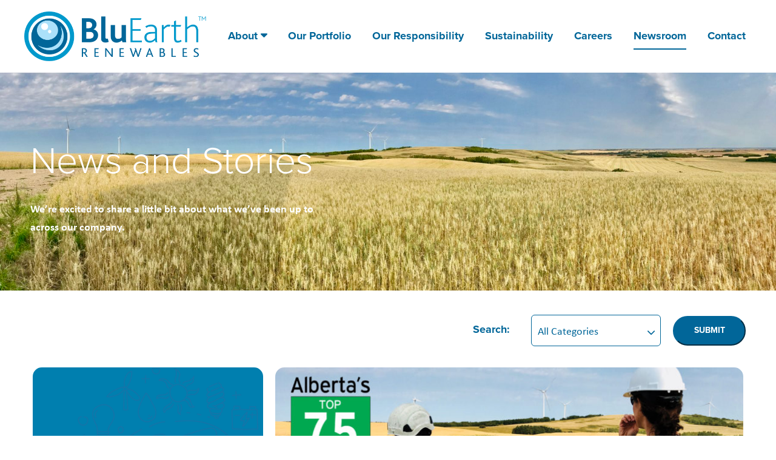

--- FILE ---
content_type: text/html; charset=UTF-8
request_url: https://bluearthrenewables.com/newsroom/page/4/
body_size: 13402
content:
<!DOCTYPE html>
<html lang="en-US" class="no-js">
<head>
    <meta charset="UTF-8" />
    <meta http-equiv="X-UA-Compatible" content="IE=edge">

    <meta name="HandheldFriendly" content="True">
    <meta name="MobileOptimized" content="320">
    <meta name="viewport" content="width=device-width, initial-scale=1, maximum-scale=1">
    <meta name="format-detection" content="telephone=no">
    <link rel="stylesheet" href="https://cdnjs.cloudflare.com/ajax/libs/fancybox/3.4.2/jquery.fancybox.min.css" />
    <link rel="stylesheet" href="https://use.typekit.net/hbc1ljy.css">
  <script src="https://cdn.jsdelivr.net/npm/jquery@3.5.1/dist/jquery.min.js"></script>

<link rel="stylesheet" href="https://cdn.jsdelivr.net/gh/fancyapps/fancybox@3.5.7/dist/jquery.fancybox.min.css" />
<script src="https://cdn.jsdelivr.net/gh/fancyapps/fancybox@3.5.7/dist/jquery.fancybox.min.js"></script>
    <script>
        document.addEventListener("touchstart", function(){}, true);
    </script>
    <meta name='robots' content='index, follow, max-image-preview:large, max-snippet:-1, max-video-preview:-1' />
	<style>img:is([sizes="auto" i], [sizes^="auto," i]) { contain-intrinsic-size: 3000px 1500px }</style>
	
	<!-- This site is optimized with the Yoast SEO plugin v24.2 - https://yoast.com/wordpress/plugins/seo/ -->
	<title>Newsroom | BluEarth Renewables</title>
	<meta name="description" content="We&#039;re excited to share a little bit about what we&#039;ve been up to across our company. Sign-up to receive the latest news and updates about our projects and activities." />
	<link rel="canonical" href="https://bluearthrenewables.com/newsroom/" />
	<meta property="og:locale" content="en_US" />
	<meta property="og:type" content="article" />
	<meta property="og:title" content="Newsroom | BluEarth Renewables" />
	<meta property="og:description" content="We&#039;re excited to share a little bit about what we&#039;ve been up to across our company. Sign-up to receive the latest news and updates about our projects and activities." />
	<meta property="og:url" content="https://bluearthrenewables.com/newsroom/" />
	<meta property="og:site_name" content="BluEarth Renewables" />
	<meta property="article:publisher" content="https://www.facebook.com/BluEarth-Renewables-Inc-148033968551960/" />
	<meta property="article:modified_time" content="2019-04-03T20:59:39+00:00" />
	<meta property="og:image" content="https://bluearthrenewables.com/wp-content/uploads/2018/11/Bull_Creek-1024x406.jpg" />
	<meta property="og:image:width" content="1024" />
	<meta property="og:image:height" content="406" />
	<meta property="og:image:type" content="image/jpeg" />
	<meta name="twitter:card" content="summary_large_image" />
	<meta name="twitter:site" content="@BErenewables" />
	<script type="application/ld+json" class="yoast-schema-graph">{"@context":"https://schema.org","@graph":[{"@type":"WebPage","@id":"https://bluearthrenewables.com/newsroom/","url":"https://bluearthrenewables.com/newsroom/","name":"Newsroom | BluEarth Renewables","isPartOf":{"@id":"https://bluearthrenewables.com/#website"},"primaryImageOfPage":{"@id":"https://bluearthrenewables.com/newsroom/#primaryimage"},"image":{"@id":"https://bluearthrenewables.com/newsroom/#primaryimage"},"thumbnailUrl":"https://bluearthrenewables.com/wp-content/uploads/2018/11/Bull_Creek.jpg","datePublished":"2018-10-24T13:03:43+00:00","dateModified":"2019-04-03T20:59:39+00:00","description":"We're excited to share a little bit about what we've been up to across our company. Sign-up to receive the latest news and updates about our projects and activities.","inLanguage":"en-US","potentialAction":[{"@type":"ReadAction","target":["https://bluearthrenewables.com/newsroom/"]}]},{"@type":"ImageObject","inLanguage":"en-US","@id":"https://bluearthrenewables.com/newsroom/#primaryimage","url":"https://bluearthrenewables.com/wp-content/uploads/2018/11/Bull_Creek.jpg","contentUrl":"https://bluearthrenewables.com/wp-content/uploads/2018/11/Bull_Creek.jpg","width":9276,"height":3680},{"@type":"WebSite","@id":"https://bluearthrenewables.com/#website","url":"https://bluearthrenewables.com/","name":"BluEarth Renewables","description":"Renewable Energy Company","potentialAction":[{"@type":"SearchAction","target":{"@type":"EntryPoint","urlTemplate":"https://bluearthrenewables.com/?s={search_term_string}"},"query-input":{"@type":"PropertyValueSpecification","valueRequired":true,"valueName":"search_term_string"}}],"inLanguage":"en-US"}]}</script>
	<!-- / Yoast SEO plugin. -->


<link rel='dns-prefetch' href='//ajax.googleapis.com' />
<link rel='dns-prefetch' href='//cdnjs.cloudflare.com' />
<link rel='dns-prefetch' href='//fonts.googleapis.com' />
<script async src="https://www.googletagmanager.com/gtag/js?id=UA-692428-17"></script>
<script>
  window.dataLayer = window.dataLayer || [];
  function gtag(){dataLayer.push(arguments);}
  gtag("js", new Date());
  gtag("config", "UA-692428-17", );
  </script>

	<script type="text/javascript">
/* <![CDATA[ */
window._wpemojiSettings = {"baseUrl":"https:\/\/s.w.org\/images\/core\/emoji\/16.0.1\/72x72\/","ext":".png","svgUrl":"https:\/\/s.w.org\/images\/core\/emoji\/16.0.1\/svg\/","svgExt":".svg","source":{"concatemoji":"https:\/\/bluearthrenewables.com\/wp-includes\/js\/wp-emoji-release.min.js?ver=6.8.3"}};
/*! This file is auto-generated */
!function(s,n){var o,i,e;function c(e){try{var t={supportTests:e,timestamp:(new Date).valueOf()};sessionStorage.setItem(o,JSON.stringify(t))}catch(e){}}function p(e,t,n){e.clearRect(0,0,e.canvas.width,e.canvas.height),e.fillText(t,0,0);var t=new Uint32Array(e.getImageData(0,0,e.canvas.width,e.canvas.height).data),a=(e.clearRect(0,0,e.canvas.width,e.canvas.height),e.fillText(n,0,0),new Uint32Array(e.getImageData(0,0,e.canvas.width,e.canvas.height).data));return t.every(function(e,t){return e===a[t]})}function u(e,t){e.clearRect(0,0,e.canvas.width,e.canvas.height),e.fillText(t,0,0);for(var n=e.getImageData(16,16,1,1),a=0;a<n.data.length;a++)if(0!==n.data[a])return!1;return!0}function f(e,t,n,a){switch(t){case"flag":return n(e,"\ud83c\udff3\ufe0f\u200d\u26a7\ufe0f","\ud83c\udff3\ufe0f\u200b\u26a7\ufe0f")?!1:!n(e,"\ud83c\udde8\ud83c\uddf6","\ud83c\udde8\u200b\ud83c\uddf6")&&!n(e,"\ud83c\udff4\udb40\udc67\udb40\udc62\udb40\udc65\udb40\udc6e\udb40\udc67\udb40\udc7f","\ud83c\udff4\u200b\udb40\udc67\u200b\udb40\udc62\u200b\udb40\udc65\u200b\udb40\udc6e\u200b\udb40\udc67\u200b\udb40\udc7f");case"emoji":return!a(e,"\ud83e\udedf")}return!1}function g(e,t,n,a){var r="undefined"!=typeof WorkerGlobalScope&&self instanceof WorkerGlobalScope?new OffscreenCanvas(300,150):s.createElement("canvas"),o=r.getContext("2d",{willReadFrequently:!0}),i=(o.textBaseline="top",o.font="600 32px Arial",{});return e.forEach(function(e){i[e]=t(o,e,n,a)}),i}function t(e){var t=s.createElement("script");t.src=e,t.defer=!0,s.head.appendChild(t)}"undefined"!=typeof Promise&&(o="wpEmojiSettingsSupports",i=["flag","emoji"],n.supports={everything:!0,everythingExceptFlag:!0},e=new Promise(function(e){s.addEventListener("DOMContentLoaded",e,{once:!0})}),new Promise(function(t){var n=function(){try{var e=JSON.parse(sessionStorage.getItem(o));if("object"==typeof e&&"number"==typeof e.timestamp&&(new Date).valueOf()<e.timestamp+604800&&"object"==typeof e.supportTests)return e.supportTests}catch(e){}return null}();if(!n){if("undefined"!=typeof Worker&&"undefined"!=typeof OffscreenCanvas&&"undefined"!=typeof URL&&URL.createObjectURL&&"undefined"!=typeof Blob)try{var e="postMessage("+g.toString()+"("+[JSON.stringify(i),f.toString(),p.toString(),u.toString()].join(",")+"));",a=new Blob([e],{type:"text/javascript"}),r=new Worker(URL.createObjectURL(a),{name:"wpTestEmojiSupports"});return void(r.onmessage=function(e){c(n=e.data),r.terminate(),t(n)})}catch(e){}c(n=g(i,f,p,u))}t(n)}).then(function(e){for(var t in e)n.supports[t]=e[t],n.supports.everything=n.supports.everything&&n.supports[t],"flag"!==t&&(n.supports.everythingExceptFlag=n.supports.everythingExceptFlag&&n.supports[t]);n.supports.everythingExceptFlag=n.supports.everythingExceptFlag&&!n.supports.flag,n.DOMReady=!1,n.readyCallback=function(){n.DOMReady=!0}}).then(function(){return e}).then(function(){var e;n.supports.everything||(n.readyCallback(),(e=n.source||{}).concatemoji?t(e.concatemoji):e.wpemoji&&e.twemoji&&(t(e.twemoji),t(e.wpemoji)))}))}((window,document),window._wpemojiSettings);
/* ]]> */
</script>
<style id='wp-emoji-styles-inline-css' type='text/css'>

	img.wp-smiley, img.emoji {
		display: inline !important;
		border: none !important;
		box-shadow: none !important;
		height: 1em !important;
		width: 1em !important;
		margin: 0 0.07em !important;
		vertical-align: -0.1em !important;
		background: none !important;
		padding: 0 !important;
	}
</style>
<link rel='stylesheet' id='wp-block-library-css' href='https://bluearthrenewables.com/wp-includes/css/dist/block-library/style.min.css?ver=6.8.3' type='text/css' media='all' />
<style id='classic-theme-styles-inline-css' type='text/css'>
/*! This file is auto-generated */
.wp-block-button__link{color:#fff;background-color:#32373c;border-radius:9999px;box-shadow:none;text-decoration:none;padding:calc(.667em + 2px) calc(1.333em + 2px);font-size:1.125em}.wp-block-file__button{background:#32373c;color:#fff;text-decoration:none}
</style>
<style id='global-styles-inline-css' type='text/css'>
:root{--wp--preset--aspect-ratio--square: 1;--wp--preset--aspect-ratio--4-3: 4/3;--wp--preset--aspect-ratio--3-4: 3/4;--wp--preset--aspect-ratio--3-2: 3/2;--wp--preset--aspect-ratio--2-3: 2/3;--wp--preset--aspect-ratio--16-9: 16/9;--wp--preset--aspect-ratio--9-16: 9/16;--wp--preset--color--black: #000000;--wp--preset--color--cyan-bluish-gray: #abb8c3;--wp--preset--color--white: #ffffff;--wp--preset--color--pale-pink: #f78da7;--wp--preset--color--vivid-red: #cf2e2e;--wp--preset--color--luminous-vivid-orange: #ff6900;--wp--preset--color--luminous-vivid-amber: #fcb900;--wp--preset--color--light-green-cyan: #7bdcb5;--wp--preset--color--vivid-green-cyan: #00d084;--wp--preset--color--pale-cyan-blue: #8ed1fc;--wp--preset--color--vivid-cyan-blue: #0693e3;--wp--preset--color--vivid-purple: #9b51e0;--wp--preset--gradient--vivid-cyan-blue-to-vivid-purple: linear-gradient(135deg,rgba(6,147,227,1) 0%,rgb(155,81,224) 100%);--wp--preset--gradient--light-green-cyan-to-vivid-green-cyan: linear-gradient(135deg,rgb(122,220,180) 0%,rgb(0,208,130) 100%);--wp--preset--gradient--luminous-vivid-amber-to-luminous-vivid-orange: linear-gradient(135deg,rgba(252,185,0,1) 0%,rgba(255,105,0,1) 100%);--wp--preset--gradient--luminous-vivid-orange-to-vivid-red: linear-gradient(135deg,rgba(255,105,0,1) 0%,rgb(207,46,46) 100%);--wp--preset--gradient--very-light-gray-to-cyan-bluish-gray: linear-gradient(135deg,rgb(238,238,238) 0%,rgb(169,184,195) 100%);--wp--preset--gradient--cool-to-warm-spectrum: linear-gradient(135deg,rgb(74,234,220) 0%,rgb(151,120,209) 20%,rgb(207,42,186) 40%,rgb(238,44,130) 60%,rgb(251,105,98) 80%,rgb(254,248,76) 100%);--wp--preset--gradient--blush-light-purple: linear-gradient(135deg,rgb(255,206,236) 0%,rgb(152,150,240) 100%);--wp--preset--gradient--blush-bordeaux: linear-gradient(135deg,rgb(254,205,165) 0%,rgb(254,45,45) 50%,rgb(107,0,62) 100%);--wp--preset--gradient--luminous-dusk: linear-gradient(135deg,rgb(255,203,112) 0%,rgb(199,81,192) 50%,rgb(65,88,208) 100%);--wp--preset--gradient--pale-ocean: linear-gradient(135deg,rgb(255,245,203) 0%,rgb(182,227,212) 50%,rgb(51,167,181) 100%);--wp--preset--gradient--electric-grass: linear-gradient(135deg,rgb(202,248,128) 0%,rgb(113,206,126) 100%);--wp--preset--gradient--midnight: linear-gradient(135deg,rgb(2,3,129) 0%,rgb(40,116,252) 100%);--wp--preset--font-size--small: 13px;--wp--preset--font-size--medium: 20px;--wp--preset--font-size--large: 36px;--wp--preset--font-size--x-large: 42px;--wp--preset--spacing--20: 0.44rem;--wp--preset--spacing--30: 0.67rem;--wp--preset--spacing--40: 1rem;--wp--preset--spacing--50: 1.5rem;--wp--preset--spacing--60: 2.25rem;--wp--preset--spacing--70: 3.38rem;--wp--preset--spacing--80: 5.06rem;--wp--preset--shadow--natural: 6px 6px 9px rgba(0, 0, 0, 0.2);--wp--preset--shadow--deep: 12px 12px 50px rgba(0, 0, 0, 0.4);--wp--preset--shadow--sharp: 6px 6px 0px rgba(0, 0, 0, 0.2);--wp--preset--shadow--outlined: 6px 6px 0px -3px rgba(255, 255, 255, 1), 6px 6px rgba(0, 0, 0, 1);--wp--preset--shadow--crisp: 6px 6px 0px rgba(0, 0, 0, 1);}:where(.is-layout-flex){gap: 0.5em;}:where(.is-layout-grid){gap: 0.5em;}body .is-layout-flex{display: flex;}.is-layout-flex{flex-wrap: wrap;align-items: center;}.is-layout-flex > :is(*, div){margin: 0;}body .is-layout-grid{display: grid;}.is-layout-grid > :is(*, div){margin: 0;}:where(.wp-block-columns.is-layout-flex){gap: 2em;}:where(.wp-block-columns.is-layout-grid){gap: 2em;}:where(.wp-block-post-template.is-layout-flex){gap: 1.25em;}:where(.wp-block-post-template.is-layout-grid){gap: 1.25em;}.has-black-color{color: var(--wp--preset--color--black) !important;}.has-cyan-bluish-gray-color{color: var(--wp--preset--color--cyan-bluish-gray) !important;}.has-white-color{color: var(--wp--preset--color--white) !important;}.has-pale-pink-color{color: var(--wp--preset--color--pale-pink) !important;}.has-vivid-red-color{color: var(--wp--preset--color--vivid-red) !important;}.has-luminous-vivid-orange-color{color: var(--wp--preset--color--luminous-vivid-orange) !important;}.has-luminous-vivid-amber-color{color: var(--wp--preset--color--luminous-vivid-amber) !important;}.has-light-green-cyan-color{color: var(--wp--preset--color--light-green-cyan) !important;}.has-vivid-green-cyan-color{color: var(--wp--preset--color--vivid-green-cyan) !important;}.has-pale-cyan-blue-color{color: var(--wp--preset--color--pale-cyan-blue) !important;}.has-vivid-cyan-blue-color{color: var(--wp--preset--color--vivid-cyan-blue) !important;}.has-vivid-purple-color{color: var(--wp--preset--color--vivid-purple) !important;}.has-black-background-color{background-color: var(--wp--preset--color--black) !important;}.has-cyan-bluish-gray-background-color{background-color: var(--wp--preset--color--cyan-bluish-gray) !important;}.has-white-background-color{background-color: var(--wp--preset--color--white) !important;}.has-pale-pink-background-color{background-color: var(--wp--preset--color--pale-pink) !important;}.has-vivid-red-background-color{background-color: var(--wp--preset--color--vivid-red) !important;}.has-luminous-vivid-orange-background-color{background-color: var(--wp--preset--color--luminous-vivid-orange) !important;}.has-luminous-vivid-amber-background-color{background-color: var(--wp--preset--color--luminous-vivid-amber) !important;}.has-light-green-cyan-background-color{background-color: var(--wp--preset--color--light-green-cyan) !important;}.has-vivid-green-cyan-background-color{background-color: var(--wp--preset--color--vivid-green-cyan) !important;}.has-pale-cyan-blue-background-color{background-color: var(--wp--preset--color--pale-cyan-blue) !important;}.has-vivid-cyan-blue-background-color{background-color: var(--wp--preset--color--vivid-cyan-blue) !important;}.has-vivid-purple-background-color{background-color: var(--wp--preset--color--vivid-purple) !important;}.has-black-border-color{border-color: var(--wp--preset--color--black) !important;}.has-cyan-bluish-gray-border-color{border-color: var(--wp--preset--color--cyan-bluish-gray) !important;}.has-white-border-color{border-color: var(--wp--preset--color--white) !important;}.has-pale-pink-border-color{border-color: var(--wp--preset--color--pale-pink) !important;}.has-vivid-red-border-color{border-color: var(--wp--preset--color--vivid-red) !important;}.has-luminous-vivid-orange-border-color{border-color: var(--wp--preset--color--luminous-vivid-orange) !important;}.has-luminous-vivid-amber-border-color{border-color: var(--wp--preset--color--luminous-vivid-amber) !important;}.has-light-green-cyan-border-color{border-color: var(--wp--preset--color--light-green-cyan) !important;}.has-vivid-green-cyan-border-color{border-color: var(--wp--preset--color--vivid-green-cyan) !important;}.has-pale-cyan-blue-border-color{border-color: var(--wp--preset--color--pale-cyan-blue) !important;}.has-vivid-cyan-blue-border-color{border-color: var(--wp--preset--color--vivid-cyan-blue) !important;}.has-vivid-purple-border-color{border-color: var(--wp--preset--color--vivid-purple) !important;}.has-vivid-cyan-blue-to-vivid-purple-gradient-background{background: var(--wp--preset--gradient--vivid-cyan-blue-to-vivid-purple) !important;}.has-light-green-cyan-to-vivid-green-cyan-gradient-background{background: var(--wp--preset--gradient--light-green-cyan-to-vivid-green-cyan) !important;}.has-luminous-vivid-amber-to-luminous-vivid-orange-gradient-background{background: var(--wp--preset--gradient--luminous-vivid-amber-to-luminous-vivid-orange) !important;}.has-luminous-vivid-orange-to-vivid-red-gradient-background{background: var(--wp--preset--gradient--luminous-vivid-orange-to-vivid-red) !important;}.has-very-light-gray-to-cyan-bluish-gray-gradient-background{background: var(--wp--preset--gradient--very-light-gray-to-cyan-bluish-gray) !important;}.has-cool-to-warm-spectrum-gradient-background{background: var(--wp--preset--gradient--cool-to-warm-spectrum) !important;}.has-blush-light-purple-gradient-background{background: var(--wp--preset--gradient--blush-light-purple) !important;}.has-blush-bordeaux-gradient-background{background: var(--wp--preset--gradient--blush-bordeaux) !important;}.has-luminous-dusk-gradient-background{background: var(--wp--preset--gradient--luminous-dusk) !important;}.has-pale-ocean-gradient-background{background: var(--wp--preset--gradient--pale-ocean) !important;}.has-electric-grass-gradient-background{background: var(--wp--preset--gradient--electric-grass) !important;}.has-midnight-gradient-background{background: var(--wp--preset--gradient--midnight) !important;}.has-small-font-size{font-size: var(--wp--preset--font-size--small) !important;}.has-medium-font-size{font-size: var(--wp--preset--font-size--medium) !important;}.has-large-font-size{font-size: var(--wp--preset--font-size--large) !important;}.has-x-large-font-size{font-size: var(--wp--preset--font-size--x-large) !important;}
:where(.wp-block-post-template.is-layout-flex){gap: 1.25em;}:where(.wp-block-post-template.is-layout-grid){gap: 1.25em;}
:where(.wp-block-columns.is-layout-flex){gap: 2em;}:where(.wp-block-columns.is-layout-grid){gap: 2em;}
:root :where(.wp-block-pullquote){font-size: 1.5em;line-height: 1.6;}
</style>
<link rel='stylesheet' id='cpsh-shortcodes-css' href='https://bluearthrenewables.com/wp-content/plugins/column-shortcodes//assets/css/shortcodes.css?ver=1.0.1' type='text/css' media='all' />
<link rel='stylesheet' id='searchandfilter-css' href='https://bluearthrenewables.com/wp-content/plugins/search-filter/style.css?ver=1' type='text/css' media='all' />
<link rel='stylesheet' id='svt-style-css' href='https://bluearthrenewables.com/wp-content/plugins/simple-vertical-timeline/css/simple-vertical-timeline.min.css?ver=6.8.3' type='text/css' media='all' />
<link rel='stylesheet' id='svt-linearicons-css' href='https://bluearthrenewables.com/wp-content/plugins/simple-vertical-timeline/img/linearicons/style.css?ver=6.8.3' type='text/css' media='all' />
<link rel='stylesheet' id='wp-event-manager-frontend-css' href='https://bluearthrenewables.com/wp-content/plugins/wp-event-manager/assets/css/frontend.min.css?ver=6.8.3' type='text/css' media='all' />
<link rel='stylesheet' id='wp-event-manager-jquery-ui-css-css' href='https://bluearthrenewables.com/wp-content/plugins/wp-event-manager/assets/js/jquery-ui/jquery-ui.css?ver=6.8.3' type='text/css' media='all' />
<link rel='stylesheet' id='wp-event-manager-jquery-timepicker-css-css' href='https://bluearthrenewables.com/wp-content/plugins/wp-event-manager/assets/js/jquery-timepicker/jquery.timepicker.min.css?ver=6.8.3' type='text/css' media='all' />
<link rel='stylesheet' id='wp-event-manager-grid-style-css' href='https://bluearthrenewables.com/wp-content/plugins/wp-event-manager/assets/css/wpem-grid.min.css?ver=6.8.3' type='text/css' media='all' />
<link rel='stylesheet' id='wp-event-manager-font-style-css' href='https://bluearthrenewables.com/wp-content/plugins/wp-event-manager/assets/fonts/style.css?ver=6.8.3' type='text/css' media='all' />
<link rel='stylesheet' id='google-fonts-css' href='https://fonts.googleapis.com/css?family=Open+Sans%3A300%2C300i%2C400%2C400i%2C600%2C600i%2C700%2C700i&#038;ver=6.8.3' type='text/css' media='all' />
<link rel='stylesheet' id='fontawesome-css' href='https://cdnjs.cloudflare.com/ajax/libs/font-awesome/4.6.3/css/font-awesome.min.css?ver=6.8.3' type='text/css' media='all' />
<link rel='stylesheet' id='slick-css' href='https://cdnjs.cloudflare.com/ajax/libs/slick-carousel/1.6.0/slick.min.css?ver=6.8.3' type='text/css' media='all' />
<link rel='stylesheet' id='animate-css' href='https://cdnjs.cloudflare.com/ajax/libs/animate.css/3.5.2/animate.min.css?ver=6.8.3' type='text/css' media='all' />
<link rel='stylesheet' id='theme-style-css' href='https://bluearthrenewables.com/wp-content/themes/strukture/styles/css/main-style.css?ver=1761057860' type='text/css' media='all' />
<script type="text/javascript" src="//ajax.googleapis.com/ajax/libs/jquery/2.2.4/jquery.min.js?ver=6.8.3" id="jquery-js"></script>
<script type="text/javascript" src="https://bluearthrenewables.com/wp-content/plugins/analytics-tracker/javascripts/vendors/jquery-scrolldepth/jquery.scrolldepth.min.js?ver=6.8.3" id="analyticstracker-jquery-scrolldepth-js"></script>
<script type="text/javascript" src="https://bluearthrenewables.com/wp-content/plugins/analytics-tracker/javascripts/analyticstracker.js?ver=6.8.3" id="analyticstracker-js-js"></script>
<script type="text/javascript" src="https://bluearthrenewables.com/wp-content/plugins/simple-vertical-timeline/js/svt-animation.min.js?ver=6.8.3" id="svt-script-js"></script>
<link rel="https://api.w.org/" href="https://bluearthrenewables.com/wp-json/" /><link rel="alternate" title="JSON" type="application/json" href="https://bluearthrenewables.com/wp-json/wp/v2/pages/7" /><link rel="alternate" title="oEmbed (JSON)" type="application/json+oembed" href="https://bluearthrenewables.com/wp-json/oembed/1.0/embed?url=https%3A%2F%2Fbluearthrenewables.com%2Fnewsroom%2F" />
<link rel="alternate" title="oEmbed (XML)" type="text/xml+oembed" href="https://bluearthrenewables.com/wp-json/oembed/1.0/embed?url=https%3A%2F%2Fbluearthrenewables.com%2Fnewsroom%2F&#038;format=xml" />
<!-- Google tag (gtag.js) -->
<script async src="https://www.googletagmanager.com/gtag/js?id=G-9TXVT6SL9T"></script>
<script>
  window.dataLayer = window.dataLayer || [];
  function gtag(){dataLayer.push(arguments);}
  gtag('js', new Date());

  gtag('config', 'G-9TXVT6SL9T');
</script><link rel="icon" href="https://bluearthrenewables.com/wp-content/uploads/2019/01/cropped-BluEarth-Favicon-32x32.png" sizes="32x32" />
<link rel="icon" href="https://bluearthrenewables.com/wp-content/uploads/2019/01/cropped-BluEarth-Favicon-192x192.png" sizes="192x192" />
<link rel="apple-touch-icon" href="https://bluearthrenewables.com/wp-content/uploads/2019/01/cropped-BluEarth-Favicon-180x180.png" />
<meta name="msapplication-TileImage" content="https://bluearthrenewables.com/wp-content/uploads/2019/01/cropped-BluEarth-Favicon-270x270.png" />
		<style type="text/css" id="wp-custom-css">
			/* blog loops */
.page-template-_blugiving .intro_callout .content-column {    flex-basis: calc(12 / 12 * 100%);
    max-width: calc(12 / 12 * 100%);
}
	
.blog-post-wrapper .image-column img, .loop-post a img {
     max-height: 240px;
    object-fit: cover;
	width: 100%; }

/* timeline */
.timeline-express-read-more-link, .timeline-date {display:none !important;}


@media screen and (min-width: 1200px) {
cd-timeline-item-title {
    font-size: 40px;
	} }


.the-excerpt p:before {
    content: "●";
    font-size: calc(16px + (16 - 16) * (100vw - 320px) / (1200 - 320));
    top: calc(0px + (3 - 0) * (100vw - 320px) / (1200 - 320));
    color: #016699;
	margin-right:10px;
}


.post-date:before {
    content: "●";
    font-size: calc(16px + (16 - 16) * (100vw - 320px) / (1200 - 320));
    top: calc(0px + (3 - 0) * (100vw - 320px) / (1200 - 320));
    color: #016699;
	margin-right:5px;
}


/* our story > timeline */
.svt-share,.svt-cd-timeline-content-btm-more {display:none;}

.svt-cd-timeline-content ul {margin-bottom:0 !important;}

.svt-cd-date {    color: black;
    font-size: 21px;
    font-weight: bold;}


/* portfolio singles */

@media screen and (min-width: 1200px) {
.project-info-wrapper .banner-content-box {   
	padding-left: 20px;}

.project-content {padding-right:40px;}
}

.project-location-wrapper .location-container .project-content img {max-width:280px;}


.project-info-wrapper .image-column {margin-top:40px;}

.single-project .project-info-wrapper h2.heading {display:none;}

/* form page */
.form_footer_callout  {display:none;}

.page-id-378 .contact_or_donation_callout {display:none;}

/* blog singles */

.entry-title {display:none;}


/* responsibility */

.page-id-8 .block-grid-3 section div.stk-component {height:450px;}

/* footer */

.footer-menu a, .footer-contact-column a {font-family: 'calibri' !important;}

.footer-contact-column>:before { top: 5px;}

.footer-contact-column a {margin-bottom:7px;}


.page-template-_blugiving-detail .flex-wrapper>div .video-image {object-fit:cover;}

.project-template-default .wysiwig-content {padding-bottom:0;}

h2.heading {font-size:42px;}

@media only screen and (min-width:1200px) {
h2.heading {margin-top:40px;}
	
.banner-content-box h2.heading {margin-top:0px;}
}

.our_culture_block .image-column {margin-top:40px;}

.menu-item-has-children li a {font-size:14px; text-transform:uppercase;}


ol:not([class]) li, ul:not([class]) li {
 font-family:'calibri';
}

.wysiwig-content {max-width:1200px; margin:0 auto;}

/* portfolio > search results */

.search-results .loop-post {margin-top:20px;}


.slide .columns-7 {margin-top:-3px;}

/* blog singles */

.date-text {font-family:'proxima-nova'}

/* careers > awards */

.career-logo-grid .logo-container img {height:100%; max-width:100%; object-fit: contain;}

@media only screen and (min-width:1200px) {
	.awards_callout  {margin-bottom:-120px;}}

@media only screen and (max-width:1200px) {
	.awards_callout  {margin-bottom:-80px;}}

/* our story */

.page-template-_our-story .timeline .timeline-item li {font-family:calibri;}

/*
.page-template-_our-story .timeline .image-container img 
 {display:none;}

.page-template-_our-story .timeline .date {margin-bottom:0 !important;} */

.page-template-_our-story .timeline .timeline-wrapper {margin-top:0;}

.timeline-heading {display:none;}



article.option a:hover {cursor:auto;}

/* forms */

h2.gsection_title {font-size:32px;}

.gfield_description, .gsection_description, .gfield_description p {font-size:14px ;}

.ginput_container_fileupload {margin-top:20px;}

body {font-family:calibri;}

.row-reverse .columns-6 h6.subtitle {margin-top:40px;}

h1.heading {font-family:'proxima-nova'}


/*faq */

.page-id-7080 .accordion-holder {width:100%;}

.video-heading {font-size:24px;}

.flex .columns-9 {padding-left:0;}

.gm-style-iw h6 {font-size:16px; padding-bottom: 5px;}


.gm-style-iw .smooth-scroll, .gm-style-iw p {font-size:14px; padding-bottom:5px;}

@media only screen and (min-width:1200px) {
.hydro_power:before {left:-90%}
.solar_power:before {left:-95%;}
.wind_power:before {left:-85%;}
.wind_power {margin-left:-35px;}
.storage:before {left:-70%}
}

.page-id-8 .funding_request_callout {display:none;}

#opportunities { padding-top: 200px;  margin-top: -200px;}

.community-grid {margin-top:8px;}
.community-grid .block-grid-3 .community-item {    border: 8px solid white; }

.join_our_team_callout .button {    color: #016699;
    background-color: #ffffff;
    border: none;}



.small-maps {background:#e7f4f8; margin-top:-40px; padding-top:40px; padding-bottom:40px; max-width:1920px !important;}

.small-maps .map-wrap .map iframe {border:2px solid #0098cc !important; }

.small-maps .block-grid-3 {max-width:1200px;}

.page-id-13 .site-content {padding-bottom:0;}

@media screen and (min-width: 1200px) {
.map-wrap {
       padding-right: 30px !important;	} }

@media screen and (min-width: 1200px) {
.video-wrapper .video {
    padding-top: 20px;
	}}

.wysiwig-content {padding-top:0;}

@media screen and (min-width: 1200px) {.wysiwig-content {
	
	    padding-left: 140px;
    padding-right: 150px;
	}}
#main {max-width:1920px; margin: 0 auto;}

.construction_link a:after, .development_link a:after, .operations_link a:after {    left: 5px;
    bottom: 0px;
    position: relative;
}

.page-id-7509 .button {
font-size:14px;
    font-weight: bold;
    color: #ffffff;
    background-color: #016699;
    border: 1px solid #ffffff;
    height: 60px;
    min-width: 200px;
    border: 1px solid #FFFFFF;
    border-radius: 30px;
}

@media screen and (min-width: 768px) {
.page_banner .columns-6   {    flex-basis: calc(8 / 12 * 100%);
    max-width: calc(8 / 12 * 100%);
	} }

.recent-news-wrapper .loop-post .content-column p {font-family:'proxima-nova'}

.recent-news-wrapper .loop-post .content-column .post-info {margin-bottom: -20px;}


@media screen and (max-width:480px) { .tax-project_type .page-banner { padding-top: 150px;}}

@media screen and (min-width: 1200px)
{
	

	.page-banner>.row {padding-top: 80px; }

	.page-template-_portfolio .page-banner {min-height:450px;}

}


.tax-stage_type .page-banner, .tax-project_type .page-banner {
        margin-bottom: 40px;
        background-image: url(/wp-content/themes/strukture/styles/css/images/energy.png);
    background-size: 50%;
    background-repeat: no-repeat;
    background-position: bottom right;
    background-color: #0098CC !important;
	box-shadow:none;
}

.tax-project_type .page-banner p  {    font-size: 18px;
    font-weight: 300 !important;
}


@media screen and (min-width: 768px) {
.tax-stage_type .page-banner,	.tax-project_type .page-banner, .page-template-default .page-banner {    max-height: 450px;
    padding-top: 0px;}

 .tax-stage_type .page-banner>.row,	.tax-project_type	.page-banner>.row {padding-top:0;}
}

.single-project .flex-wrapper>div .video-image {object-fit:cover;}

@media screen and (max-width: 480px) {.page-banner {padding-bottom:20px;}}

.portfolio-wrapper section div a:after {display:none;}

.construction_link a.button:after, .development_link a.button:after, .operations_link a.button:after {display:block !important}


.page-template-_blog .blog-post-wrapper .post-info .post-cat {padding-right:0;}

.home .homepage-feature-blog .loop-post .post-cat {padding-right:0;}

@media screen and (max-width: 767px) {

	#menu-item-141 .sub-menu li a {text-transform:none;} }


.page-banner   {  box-shadow: inset 0 0 0 1000px rgba(0, 0, 0, 0.0); }

.single-post .page-banner   {  box-shadow: inset 0 0 0 1000px rgba(0, 0, 0, 0.3); }

.page-template-_esg .esg-portfolio-wrapper h2{
	width:100%;
}
.page-template-_esg .esg-portfolio-wrapper p{
	width:100%;
}		</style>
		</head>

<body class="paged wp-singular page-template page-template-pages page-template-_blog page-template-pages_blog-php page page-id-7 paged-4 page-paged-4 wp-theme-strukture strukture">
    
    <header class="site-utility">
        <div class="row">
            <div class="columns-12">
                <p>In case of emergency, please call 1-877-359-0671</p>
            </div>
        </div>
    </header>

 <header class="site-header" role="banner">
    <div class="row row-middle row-wrap">
        <div class="columns-3 logo-column">

           <a href="https://bluearthrenewables.com" title="BluEarth Renewables" rel="home"><img src="https://bluearthrenewables.com/wp-content/themes/strukture/images/logo.png" alt="BluEarth Renewables" class="site-logo" /></a>
           <a class="fs-menu-trigger" href="#">
            <span class="burger-menu-text">Menu</span>

            <span class="fs-burger-menu">
                <span class="burger-line"></span>
            </span>
        </a>
    </div>

    <nav class="columns-9  navigation-column" role="navigation">
        <ul id="menu-primary-menu" class="nav-menu main-menu"><li id="menu-item-141" class="menu-item menu-item-type-post_type menu-item-object-page menu-item-has-children menu-item-141"><a href="https://bluearthrenewables.com/about/">About</a>
<ul class="sub-menu">
	<li id="menu-item-383" class="menu-item menu-item-type-post_type menu-item-object-page menu-item-383"><a href="https://bluearthrenewables.com/our-story/">Our Story</a></li>
	<li id="menu-item-382" class="menu-item menu-item-type-post_type menu-item-object-page menu-item-382"><a href="https://bluearthrenewables.com/our-approach/">Our Approach</a></li>
	<li id="menu-item-381" class="menu-item menu-item-type-post_type menu-item-object-page menu-item-381"><a href="https://bluearthrenewables.com/our-purpose-our-values/">Purpose &#038; Values</a></li>
	<li id="menu-item-135" class="menu-item menu-item-type-post_type menu-item-object-page menu-item-135"><a href="https://bluearthrenewables.com/leadership/">Meet Our Leadership</a></li>
	<li id="menu-item-7890" class="menu-item menu-item-type-post_type menu-item-object-page menu-item-7890"><a href="https://bluearthrenewables.com/about/indigenous-relations/">Indigenous Relations</a></li>
</ul>
</li>
<li id="menu-item-133" class="menu-item menu-item-type-post_type menu-item-object-page menu-item-133"><a href="https://bluearthrenewables.com/portfolio/">Our Portfolio</a></li>
<li id="menu-item-139" class="menu-item menu-item-type-post_type menu-item-object-page menu-item-139"><a href="https://bluearthrenewables.com/our-responsibility/">Our Responsibility</a></li>
<li id="menu-item-9065" class="menu-item menu-item-type-post_type menu-item-object-page menu-item-9065"><a href="https://bluearthrenewables.com/sustainability/">Sustainability</a></li>
<li id="menu-item-137" class="menu-item menu-item-type-post_type menu-item-object-page menu-item-137"><a href="https://bluearthrenewables.com/careers/">Careers</a></li>
<li id="menu-item-140" class="menu-item menu-item-type-post_type menu-item-object-page current-menu-item page_item page-item-7 current_page_item menu-item-140"><a href="https://bluearthrenewables.com/newsroom/" aria-current="page">Newsroom</a></li>
<li id="menu-item-136" class="menu-item menu-item-type-post_type menu-item-object-page menu-item-136"><a href="https://bluearthrenewables.com/contact/">Contact</a></li>
</ul>    </nav>
</div>
</header>

<section id="main" class="site-main">

    <section class="banner-wrapper  ">
                        <div                 class="page_banner    page-banner columns-12"
            data-bg="bg-697b3cf1308b4"        >
                        <div class="row row- row-normal"
                 id="">

                <div class="content-container columns-6 content-column">

                    <div class="banner-content-box">

                        <div class="text-container">

                            <div class="service-logo-title-container">

                                
                                <div class="subtitle-title-container">

                                    <!-- subtitle -->
                                    
                                    <!-- heading -->
                                                                            <h1 class="heading">News and Stories                                        </h1>                                                                    </div>
                                <div class="blue-underline"></div>

                            </div>

                            <!-- text -->
                                                            <p><p>We&#8217;re excited to share a little bit about what we&#8217;ve been up to across our company.</p>
</p>
                            
                            <div class="underline"></div>

                        </div>

                                            </div>

                </div>


                



            </div>
        </div>

    </section>

    
    
    
<div class="row blog-filter">
	<div class="blog-form-wrapper">
		<p>Search:</p>
		
				<form action="" method="post" class="searchandfilter">
					<div><input type="hidden" name="ofpost_types[]" value="post" /><ul><li><select  name='ofcategory' id='ofcategory' class='postform'>
	<option value='0' selected='selected'>All Categories</option>
	<option class="level-0" value="1">News Release</option>
	<option class="level-0" value="41">Project Update</option>
	<option class="level-0" value="40">In the Community</option>
	<option class="level-0" value="42">Operations Update</option>
</select>
<input type="hidden" name="ofcategory_operator" value="and" /></li><li><input type="hidden" name="ofempty_search_url" value="http://bluearth.wpengine.com/newsroom/" /><input type="hidden" id="_searchandfilter_nonce" name="_searchandfilter_nonce" value="0f6d809ebe" /><input type="hidden" name="_wp_http_referer" value="/newsroom/page/4/" /><input type="hidden" name="ofsubmitted" value="1"><input type="submit" value="Submit"></li></ul></div></form>	</div>
</div>

<div class="row row-center blog-post-wrapper">

		


		<article class="post">

			<div class="container">

				<a class="post-link" href="https://bluearthrenewables.com/a-message-from-our-ceo-on-covid-19/">
					<div class="columns-12 image-column">
						<a href="https://bluearthrenewables.com/a-message-from-our-ceo-on-covid-19/" title="A Message from our CEO on COVID-19"><img width="768" height="384" src="https://bluearthrenewables.com/wp-content/uploads/2020/03/Message-from-Grant-768x384.png" class="attachment-medium_large size-medium_large wp-post-image" alt="" decoding="async" fetchpriority="high" srcset="https://bluearthrenewables.com/wp-content/uploads/2020/03/Message-from-Grant-768x384.png 768w, https://bluearthrenewables.com/wp-content/uploads/2020/03/Message-from-Grant-300x150.png 300w, https://bluearthrenewables.com/wp-content/uploads/2020/03/Message-from-Grant-980x490.png 980w, https://bluearthrenewables.com/wp-content/uploads/2020/03/Message-from-Grant-480x240.png 480w, https://bluearthrenewables.com/wp-content/uploads/2020/03/Message-from-Grant.png 1024w" sizes="(max-width: 768px) 100vw, 768px" /></a>						<div class="overlay"><p>Read More</p></div>
					</div>


					<div class="columns-12 content-column">
						<div class="post-info">
							<p class="post-cat"><a href="https://bluearthrenewables.com/category/community-investment/">In the Community</a></p>
							<p class="post-date pre-heading"> March 24, 2020 </p>
						</div>

						<p>A Message from our CEO on COVID-19</p>

					</div>

				</div>
			</article>

		







	<article class="post category-featured">
		<div class="container">
			<a href="https://bluearthrenewables.com/top-employer-2020/">
				<div class="columns-12 image-column">
					<a href="https://bluearthrenewables.com/top-employer-2020/" title="BluEarth Renewables named an Alberta Top Employer for 2020"><img width="768" height="384" src="https://bluearthrenewables.com/wp-content/uploads/2020/02/Top-Employer-2020_v2-768x384.jpg" class="attachment-medium_large size-medium_large wp-post-image" alt="" decoding="async" srcset="https://bluearthrenewables.com/wp-content/uploads/2020/02/Top-Employer-2020_v2-768x384.jpg 768w, https://bluearthrenewables.com/wp-content/uploads/2020/02/Top-Employer-2020_v2-300x150.jpg 300w, https://bluearthrenewables.com/wp-content/uploads/2020/02/Top-Employer-2020_v2-1024x512.jpg 1024w, https://bluearthrenewables.com/wp-content/uploads/2020/02/Top-Employer-2020_v2-1536x768.jpg 1536w, https://bluearthrenewables.com/wp-content/uploads/2020/02/Top-Employer-2020_v2-2048x1024.jpg 2048w, https://bluearthrenewables.com/wp-content/uploads/2020/02/Top-Employer-2020_v2-1800x900.jpg 1800w, https://bluearthrenewables.com/wp-content/uploads/2020/02/Top-Employer-2020_v2-1200x600.jpg 1200w, https://bluearthrenewables.com/wp-content/uploads/2020/02/Top-Employer-2020_v2-980x490.jpg 980w, https://bluearthrenewables.com/wp-content/uploads/2020/02/Top-Employer-2020_v2-480x240.jpg 480w" sizes="(max-width: 768px) 100vw, 768px" /></a>					<div class="overlay"><p>Read More</p></div>
				</div>

				<div class="columns-12 content-column">
					<div class="post-info">
						<p class="post-cat"><a href="https://bluearthrenewables.com/category/community-investment/">In the Community</a></p>
						<p class="post-date pre-heading"> February 20, 2020 </p>
					</div>

					<p>BluEarth Renewables named an Alberta Top Employer for 2020</p>

				</div>
			</a>
		</div>
	</article>

	







		<article class="post">

			<div class="container">

				<a class="post-link" href="https://bluearthrenewables.com/bluearth-renewables-recognized-as-a-kincentric-best-employer-canada-2019/">
					<div class="columns-12 image-column">
						<a href="https://bluearthrenewables.com/bluearth-renewables-recognized-as-a-kincentric-best-employer-canada-2019/" title="BluEarth Renewables Recognized as a Kincentric Best Employer Canada 2019"><img width="768" height="474" src="https://bluearthrenewables.com/wp-content/uploads/2019/12/Untitled-design-e1576088123419-768x474.png" class="attachment-medium_large size-medium_large wp-post-image" alt="" decoding="async" srcset="https://bluearthrenewables.com/wp-content/uploads/2019/12/Untitled-design-e1576088123419-768x474.png 768w, https://bluearthrenewables.com/wp-content/uploads/2019/12/Untitled-design-e1576088123419-300x185.png 300w, https://bluearthrenewables.com/wp-content/uploads/2019/12/Untitled-design-e1576088123419-1024x632.png 1024w, https://bluearthrenewables.com/wp-content/uploads/2019/12/Untitled-design-e1576088123419-1536x948.png 1536w, https://bluearthrenewables.com/wp-content/uploads/2019/12/Untitled-design-e1576088123419-2048x1264.png 2048w, https://bluearthrenewables.com/wp-content/uploads/2019/12/Untitled-design-e1576088123419-1800x1111.png 1800w, https://bluearthrenewables.com/wp-content/uploads/2019/12/Untitled-design-e1576088123419-1200x741.png 1200w, https://bluearthrenewables.com/wp-content/uploads/2019/12/Untitled-design-e1576088123419-980x605.png 980w, https://bluearthrenewables.com/wp-content/uploads/2019/12/Untitled-design-e1576088123419-480x296.png 480w" sizes="(max-width: 768px) 100vw, 768px" /></a>						<div class="overlay"><p>Read More</p></div>
					</div>


					<div class="columns-12 content-column">
						<div class="post-info">
							<p class="post-cat"><a href="https://bluearthrenewables.com/category/news-release/">News Release</a></p>
							<p class="post-date pre-heading"> December 11, 2019 </p>
						</div>

						<p>BluEarth Renewables Recognized as a Kincentric Best Employer Canada 2019</p>

					</div>

				</div>
			</article>

		







	<article class="post category-featured">
		<div class="container">
			<a href="https://bluearthrenewables.com/change-in-ownership/">
				<div class="columns-12 image-column">
					<a href="https://bluearthrenewables.com/change-in-ownership/" title="BluEarth Renewables Announces Closing of Agreement for Change in Ownership"><img width="768" height="286" src="https://bluearthrenewables.com/wp-content/uploads/2019/01/Screen-Shot-2018-12-20-at-8.44.19-AM-e1546637453441-768x286.png" class="attachment-medium_large size-medium_large wp-post-image" alt="" decoding="async" loading="lazy" srcset="https://bluearthrenewables.com/wp-content/uploads/2019/01/Screen-Shot-2018-12-20-at-8.44.19-AM-e1546637453441-768x286.png 768w, https://bluearthrenewables.com/wp-content/uploads/2019/01/Screen-Shot-2018-12-20-at-8.44.19-AM-e1546637453441-300x112.png 300w, https://bluearthrenewables.com/wp-content/uploads/2019/01/Screen-Shot-2018-12-20-at-8.44.19-AM-e1546637453441-1024x381.png 1024w, https://bluearthrenewables.com/wp-content/uploads/2019/01/Screen-Shot-2018-12-20-at-8.44.19-AM-e1546637453441-1536x572.png 1536w, https://bluearthrenewables.com/wp-content/uploads/2019/01/Screen-Shot-2018-12-20-at-8.44.19-AM-e1546637453441-1200x446.png 1200w, https://bluearthrenewables.com/wp-content/uploads/2019/01/Screen-Shot-2018-12-20-at-8.44.19-AM-e1546637453441-980x365.png 980w, https://bluearthrenewables.com/wp-content/uploads/2019/01/Screen-Shot-2018-12-20-at-8.44.19-AM-e1546637453441-480x179.png 480w, https://bluearthrenewables.com/wp-content/uploads/2019/01/Screen-Shot-2018-12-20-at-8.44.19-AM-e1546637453441.png 1798w" sizes="auto, (max-width: 768px) 100vw, 768px" /></a>					<div class="overlay"><p>Read More</p></div>
				</div>

				<div class="columns-12 content-column">
					<div class="post-info">
						<p class="post-cat"><a href="https://bluearthrenewables.com/category/news-release/">News Release</a></p>
						<p class="post-date pre-heading"> November 20, 2019 </p>
					</div>

					<p>BluEarth Renewables Announces Closing of Agreement for Change in Ownership</p>

				</div>
			</a>
		</div>
	</article>

	







		<article class="post">

			<div class="container">

				<a class="post-link" href="https://bluearthrenewables.com/scholarship-program-recipients-announced/">
					<div class="columns-12 image-column">
						<a href="https://bluearthrenewables.com/scholarship-program-recipients-announced/" title="Scholarship Program Recipients Announced"><img width="626" height="417" src="https://bluearthrenewables.com/wp-content/uploads/2019/06/education-concept-student-studying-brainstorming-campus-concept-close-up-students-discussing-their-subject-books-textbooks-selective-focus_1418-626.jpg" class="attachment-medium_large size-medium_large wp-post-image" alt="" decoding="async" loading="lazy" srcset="https://bluearthrenewables.com/wp-content/uploads/2019/06/education-concept-student-studying-brainstorming-campus-concept-close-up-students-discussing-their-subject-books-textbooks-selective-focus_1418-626.jpg 626w, https://bluearthrenewables.com/wp-content/uploads/2019/06/education-concept-student-studying-brainstorming-campus-concept-close-up-students-discussing-their-subject-books-textbooks-selective-focus_1418-626-300x200.jpg 300w, https://bluearthrenewables.com/wp-content/uploads/2019/06/education-concept-student-studying-brainstorming-campus-concept-close-up-students-discussing-their-subject-books-textbooks-selective-focus_1418-626-480x320.jpg 480w" sizes="auto, (max-width: 626px) 100vw, 626px" /></a>						<div class="overlay"><p>Read More</p></div>
					</div>


					<div class="columns-12 content-column">
						<div class="post-info">
							<p class="post-cat"><a href="https://bluearthrenewables.com/category/community-investment/">In the Community</a></p>
							<p class="post-date pre-heading"> November 14, 2019 </p>
						</div>

						<p>Scholarship Program Recipients Announced</p>

					</div>

				</div>
			</article>

		







		<article class="post">

			<div class="container">

				<a class="post-link" href="https://bluearthrenewables.com/reach-adaptive-bike-opens-up-new-possibilities/">
					<div class="columns-12 image-column">
						<a href="https://bluearthrenewables.com/reach-adaptive-bike-opens-up-new-possibilities/" title="Reach adaptive bike opens up new possibilities"><img width="768" height="483" src="https://bluearthrenewables.com/wp-content/uploads/2019/11/Bowhead-Reach-768x483.png" class="attachment-medium_large size-medium_large wp-post-image" alt="" decoding="async" loading="lazy" srcset="https://bluearthrenewables.com/wp-content/uploads/2019/11/Bowhead-Reach-768x483.png 768w, https://bluearthrenewables.com/wp-content/uploads/2019/11/Bowhead-Reach-300x189.png 300w, https://bluearthrenewables.com/wp-content/uploads/2019/11/Bowhead-Reach-480x302.png 480w, https://bluearthrenewables.com/wp-content/uploads/2019/11/Bowhead-Reach.png 974w" sizes="auto, (max-width: 768px) 100vw, 768px" /></a>						<div class="overlay"><p>Read More</p></div>
					</div>


					<div class="columns-12 content-column">
						<div class="post-info">
							<p class="post-cat"><a href="https://bluearthrenewables.com/category/community-investment/">In the Community</a></p>
							<p class="post-date pre-heading"> November 8, 2019 </p>
						</div>

						<p>Reach adaptive bike opens up new possibilities</p>

					</div>

				</div>
			</article>

		







	<article class="post category-featured">
		<div class="container">
			<a href="https://bluearthrenewables.com/commissioning-celebration-at-the-loyalist-solar-facility/">
				<div class="columns-12 image-column">
					<a href="https://bluearthrenewables.com/commissioning-celebration-at-the-loyalist-solar-facility/" title="Commissioning Celebration at the Loyalist Solar Facility"><img width="768" height="512" src="https://bluearthrenewables.com/wp-content/uploads/2019/09/190919-113903_Bluearth_Renewables_0356-768x512.jpg" class="attachment-medium_large size-medium_large wp-post-image" alt="" decoding="async" loading="lazy" srcset="https://bluearthrenewables.com/wp-content/uploads/2019/09/190919-113903_Bluearth_Renewables_0356-768x512.jpg 768w, https://bluearthrenewables.com/wp-content/uploads/2019/09/190919-113903_Bluearth_Renewables_0356-300x200.jpg 300w, https://bluearthrenewables.com/wp-content/uploads/2019/09/190919-113903_Bluearth_Renewables_0356-1024x683.jpg 1024w, https://bluearthrenewables.com/wp-content/uploads/2019/09/190919-113903_Bluearth_Renewables_0356-1536x1024.jpg 1536w, https://bluearthrenewables.com/wp-content/uploads/2019/09/190919-113903_Bluearth_Renewables_0356-1200x800.jpg 1200w, https://bluearthrenewables.com/wp-content/uploads/2019/09/190919-113903_Bluearth_Renewables_0356-980x654.jpg 980w, https://bluearthrenewables.com/wp-content/uploads/2019/09/190919-113903_Bluearth_Renewables_0356-480x320.jpg 480w, https://bluearthrenewables.com/wp-content/uploads/2019/09/190919-113903_Bluearth_Renewables_0356.jpg 1600w" sizes="auto, (max-width: 768px) 100vw, 768px" /></a>					<div class="overlay"><p>Read More</p></div>
				</div>

				<div class="columns-12 content-column">
					<div class="post-info">
						<p class="post-cat"><a href="https://bluearthrenewables.com/category/project-update/">Project Update</a></p>
						<p class="post-date pre-heading"> September 25, 2019 </p>
					</div>

					<p>Commissioning Celebration at the Loyalist Solar Facility</p>

				</div>
			</a>
		</div>
	</article>

	







	<article class="post category-featured">
		<div class="container">
			<a href="https://bluearthrenewables.com/ov-100-renewably-powered/">
				<div class="columns-12 image-column">
					<a href="https://bluearthrenewables.com/ov-100-renewably-powered/" title="Butter Solar Projects bring Organic Valley to 100% renewably powered"><img width="768" height="419" src="https://bluearthrenewables.com/wp-content/uploads/2019/08/DSC_0784-e1564672289687-768x419.jpg" class="attachment-medium_large size-medium_large wp-post-image" alt="" decoding="async" loading="lazy" srcset="https://bluearthrenewables.com/wp-content/uploads/2019/08/DSC_0784-e1564672289687-768x419.jpg 768w, https://bluearthrenewables.com/wp-content/uploads/2019/08/DSC_0784-e1564672289687-300x163.jpg 300w, https://bluearthrenewables.com/wp-content/uploads/2019/08/DSC_0784-e1564672289687-1024x558.jpg 1024w, https://bluearthrenewables.com/wp-content/uploads/2019/08/DSC_0784-e1564672289687-1536x837.jpg 1536w, https://bluearthrenewables.com/wp-content/uploads/2019/08/DSC_0784-e1564672289687-2048x1116.jpg 2048w, https://bluearthrenewables.com/wp-content/uploads/2019/08/DSC_0784-e1564672289687-1800x981.jpg 1800w, https://bluearthrenewables.com/wp-content/uploads/2019/08/DSC_0784-e1564672289687-1200x654.jpg 1200w, https://bluearthrenewables.com/wp-content/uploads/2019/08/DSC_0784-e1564672289687-980x534.jpg 980w, https://bluearthrenewables.com/wp-content/uploads/2019/08/DSC_0784-e1564672289687-480x262.jpg 480w" sizes="auto, (max-width: 768px) 100vw, 768px" /></a>					<div class="overlay"><p>Read More</p></div>
				</div>

				<div class="columns-12 content-column">
					<div class="post-info">
						<p class="post-cat"><a href="https://bluearthrenewables.com/category/project-update/">Project Update</a></p>
						<p class="post-date pre-heading"> August 1, 2019 </p>
					</div>

					<p>Butter Solar Projects bring Organic Valley to 100% renewably powered</p>

				</div>
			</a>
		</div>
	</article>

	







		<article class="post">

			<div class="container">

				<a class="post-link" href="https://bluearthrenewables.com/scholarship-program-expansion/">
					<div class="columns-12 image-column">
						<a href="https://bluearthrenewables.com/scholarship-program-expansion/" title="Scholarship Program Expansion"><img width="626" height="417" src="https://bluearthrenewables.com/wp-content/uploads/2019/06/back-image-graduates-wearing-yellow-tassel-hat_43157-5.jpg" class="attachment-medium_large size-medium_large wp-post-image" alt="" decoding="async" loading="lazy" srcset="https://bluearthrenewables.com/wp-content/uploads/2019/06/back-image-graduates-wearing-yellow-tassel-hat_43157-5.jpg 626w, https://bluearthrenewables.com/wp-content/uploads/2019/06/back-image-graduates-wearing-yellow-tassel-hat_43157-5-300x200.jpg 300w, https://bluearthrenewables.com/wp-content/uploads/2019/06/back-image-graduates-wearing-yellow-tassel-hat_43157-5-480x320.jpg 480w" sizes="auto, (max-width: 626px) 100vw, 626px" /></a>						<div class="overlay"><p>Read More</p></div>
					</div>


					<div class="columns-12 content-column">
						<div class="post-info">
							<p class="post-cat"><a href="https://bluearthrenewables.com/category/community-investment/">In the Community</a></p>
							<p class="post-date pre-heading"> July 2, 2019 </p>
						</div>

						<p>Scholarship Program Expansion</p>

					</div>

				</div>
			</article>

		







		<article class="post">

			<div class="container">

				<a class="post-link" href="https://bluearthrenewables.com/new-community-scholarship-launched-in-minnesota/">
					<div class="columns-12 image-column">
						<a href="https://bluearthrenewables.com/new-community-scholarship-launched-in-minnesota/" title="New Community Scholarship Launched in Minnesota"><img width="768" height="311" src="https://bluearthrenewables.com/wp-content/uploads/2018/11/1CF64C2F-CA72-4E1C-ACD1-BC74425C4D0C-e1565990971122-768x311.jpg" class="attachment-medium_large size-medium_large wp-post-image" alt="" decoding="async" loading="lazy" srcset="https://bluearthrenewables.com/wp-content/uploads/2018/11/1CF64C2F-CA72-4E1C-ACD1-BC74425C4D0C-e1565990971122-768x311.jpg 768w, https://bluearthrenewables.com/wp-content/uploads/2018/11/1CF64C2F-CA72-4E1C-ACD1-BC74425C4D0C-e1565990971122-300x121.jpg 300w, https://bluearthrenewables.com/wp-content/uploads/2018/11/1CF64C2F-CA72-4E1C-ACD1-BC74425C4D0C-e1565990971122-1024x415.jpg 1024w, https://bluearthrenewables.com/wp-content/uploads/2018/11/1CF64C2F-CA72-4E1C-ACD1-BC74425C4D0C-e1565990971122-1536x622.jpg 1536w, https://bluearthrenewables.com/wp-content/uploads/2018/11/1CF64C2F-CA72-4E1C-ACD1-BC74425C4D0C-e1565990971122-2048x829.jpg 2048w, https://bluearthrenewables.com/wp-content/uploads/2018/11/1CF64C2F-CA72-4E1C-ACD1-BC74425C4D0C-e1565990971122-1800x729.jpg 1800w, https://bluearthrenewables.com/wp-content/uploads/2018/11/1CF64C2F-CA72-4E1C-ACD1-BC74425C4D0C-e1565990971122-1200x486.jpg 1200w, https://bluearthrenewables.com/wp-content/uploads/2018/11/1CF64C2F-CA72-4E1C-ACD1-BC74425C4D0C-e1565990971122-980x397.jpg 980w, https://bluearthrenewables.com/wp-content/uploads/2018/11/1CF64C2F-CA72-4E1C-ACD1-BC74425C4D0C-e1565990971122-480x194.jpg 480w" sizes="auto, (max-width: 768px) 100vw, 768px" /></a>						<div class="overlay"><p>Read More</p></div>
					</div>


					<div class="columns-12 content-column">
						<div class="post-info">
							<p class="post-cat"><a href="https://bluearthrenewables.com/category/community-investment/">In the Community</a></p>
							<p class="post-date pre-heading"> June 24, 2019 </p>
						</div>

						<p>New Community Scholarship Launched in Minnesota</p>

					</div>

				</div>
			</article>

		







	<article class="post category-featured">
		<div class="container">
			<a href="https://bluearthrenewables.com/dif/">
				<div class="columns-12 image-column">
					<a href="https://bluearthrenewables.com/dif/" title="BluEarth Renewables Announces Execution of Agreement for Change in Ownership"><img width="768" height="453" src="https://bluearthrenewables.com/wp-content/uploads/2018/11/079-e1557940399296-768x453.jpg" class="attachment-medium_large size-medium_large wp-post-image" alt="" decoding="async" loading="lazy" srcset="https://bluearthrenewables.com/wp-content/uploads/2018/11/079-e1557940399296-768x453.jpg 768w, https://bluearthrenewables.com/wp-content/uploads/2018/11/079-e1557940399296-300x177.jpg 300w, https://bluearthrenewables.com/wp-content/uploads/2018/11/079-e1557940399296-1024x603.jpg 1024w, https://bluearthrenewables.com/wp-content/uploads/2018/11/079-e1557940399296-1536x905.jpg 1536w, https://bluearthrenewables.com/wp-content/uploads/2018/11/079-e1557940399296-2048x1207.jpg 2048w, https://bluearthrenewables.com/wp-content/uploads/2018/11/079-e1557940399296-1800x1061.jpg 1800w, https://bluearthrenewables.com/wp-content/uploads/2018/11/079-e1557940399296-1200x707.jpg 1200w, https://bluearthrenewables.com/wp-content/uploads/2018/11/079-e1557940399296-980x578.jpg 980w, https://bluearthrenewables.com/wp-content/uploads/2018/11/079-e1557940399296-480x283.jpg 480w" sizes="auto, (max-width: 768px) 100vw, 768px" /></a>					<div class="overlay"><p>Read More</p></div>
				</div>

				<div class="columns-12 content-column">
					<div class="post-info">
						<p class="post-cat"><a href="https://bluearthrenewables.com/category/news-release/">News Release</a></p>
						<p class="post-date pre-heading"> May 15, 2019 </p>
					</div>

					<p>BluEarth Renewables Announces Execution of Agreement for Change in Ownership</p>

				</div>
			</a>
		</div>
	</article>

	







		<article class="post">

			<div class="container">

				<a class="post-link" href="https://bluearthrenewables.com/solar-portfolio-us/">
					<div class="columns-12 image-column">
						<a href="https://bluearthrenewables.com/solar-portfolio-us/" title="BluEarth Acquires a 23 MW Construction-Ready Solar Portfolio in the United States"><img width="768" height="541" src="https://bluearthrenewables.com/wp-content/uploads/2019/01/Arcadia-Solar-768x541.jpeg" class="attachment-medium_large size-medium_large wp-post-image" alt="" decoding="async" loading="lazy" srcset="https://bluearthrenewables.com/wp-content/uploads/2019/01/Arcadia-Solar-768x541.jpeg 768w, https://bluearthrenewables.com/wp-content/uploads/2019/01/Arcadia-Solar-300x211.jpeg 300w, https://bluearthrenewables.com/wp-content/uploads/2019/01/Arcadia-Solar-1024x721.jpeg 1024w, https://bluearthrenewables.com/wp-content/uploads/2019/01/Arcadia-Solar-1536x1082.jpeg 1536w, https://bluearthrenewables.com/wp-content/uploads/2019/01/Arcadia-Solar-1200x845.jpeg 1200w, https://bluearthrenewables.com/wp-content/uploads/2019/01/Arcadia-Solar-980x690.jpeg 980w, https://bluearthrenewables.com/wp-content/uploads/2019/01/Arcadia-Solar-480x338.jpeg 480w, https://bluearthrenewables.com/wp-content/uploads/2019/01/Arcadia-Solar.jpeg 1600w" sizes="auto, (max-width: 768px) 100vw, 768px" /></a>						<div class="overlay"><p>Read More</p></div>
					</div>


					<div class="columns-12 content-column">
						<div class="post-info">
							<p class="post-cat"><a href="https://bluearthrenewables.com/category/news-release/">News Release</a></p>
							<p class="post-date pre-heading"> March 5, 2019 </p>
						</div>

						<p>BluEarth Acquires a 23 MW Construction-Ready Solar Portfolio in the United States</p>

					</div>

				</div>
			</article>

		





	
</div>

<div class="pagination-wrapper">
	<div class="row row-center pagination-row">
		
<section class="pagination-container navigation page-section section">
    <div class="row row-center">
        <div class="columns-6 pagination-column">

            
                                <a href="https://bluearthrenewables.com/newsroom/page/3/" ><i class="fa fa-angle-left" aria-hidden="true"></i> Previous</a>                                                    <div class="page-lists"><a class="page-numbers" href="https://bluearthrenewables.com/newsroom/page/1/">1</a><a class="page-numbers" href="https://bluearthrenewables.com/newsroom/page/2/">2</a><a class="page-numbers" href="https://bluearthrenewables.com/newsroom/page/3/">3</a><span aria-current="page" class="page-numbers current">4</span><a class="page-numbers" href="https://bluearthrenewables.com/newsroom/page/5/">5</a><a class="page-numbers" href="https://bluearthrenewables.com/newsroom/page/6/">6</a><a class="page-numbers" href="https://bluearthrenewables.com/newsroom/page/7/">7</a></div>
                
                                        <a href="https://bluearthrenewables.com/newsroom/page/5/" >Next<i class="fa fa-angle-right" aria-hidden="true"></i></a>                    
                </div>
            </div>
        </section>
    </div>
</div>
</div>
	</div>
</div>

	</section>

	<section class="footer-news-wrapper">

		<!-- uncomment when client requests -->
		
	</section>

	

	<footer class="site-footer" role="contentinfo">

		<div class="row row-center">

			<div class="row columns-12">


				<div class="columns-3 footer-logo-column">

					<a href="https://bluearthrenewables.com" title="BluEarth Renewables" rel="home"><img src="https://bluearthrenewables.com/wp-content/themes/strukture/images/footer.svg" alt="BluEarth Renewables" class="site-logo" /></a>

					<div class="columns-12 social-column">

						
							<ul class="social-list">

								
									<li>
										<a href="https://www.facebook.com/BluEarth-Renewables-Inc-148033968551960/" target="_blank" rel="noopener">
											<i class="fa fa-facebook" aria-hidden="true"></i>
										</a>
									</li>
								
									<li>
										<a href="https://twitter.com/berenewables?lang=en" target="_blank" rel="noopener">
											<i class="fa fa-twitter" aria-hidden="true"></i>
										</a>
									</li>
								
									<li>
										<a href="https://www.linkedin.com/company/bluearth-renewables-inc-/?originalSubdomain=ca" target="_blank" rel="noopener">
											<i class="fa fa-linkedin" aria-hidden="true"></i>
										</a>
									</li>
								
									<li>
										<a href="https://www.youtube.com/channel/UCkLL68fxkxS3IEYx-rNVsXg" target="_blank" rel="noopener">
											<i class="fa fa-youtube" aria-hidden="true"></i>
										</a>
									</li>
								
							</ul>

											</div>


				</div>

				<div class="columns-6 footer-menu-wrapper">

					<div class="columns-4 column-center content-column">
						<h4>Our Portfolio</h4>
						<ul id="menu-footer-portfolio" class="nav-menu footer-menu"><li id="menu-item-228" class="menu-item menu-item-type-post_type menu-item-object-page menu-item-228"><a href="https://bluearthrenewables.com/homepage/operations/">Operations</a></li>
<li id="menu-item-229" class="menu-item menu-item-type-post_type menu-item-object-page menu-item-229"><a href="https://bluearthrenewables.com/homepage/construction/">Construction</a></li>
<li id="menu-item-380" class="menu-item menu-item-type-post_type menu-item-object-page menu-item-380"><a href="https://bluearthrenewables.com/homepage/development-2/">Development</a></li>
</ul>					</div>

					<div class="columns-8 column-center content-column">
						<h4>Our Company</h4>
						<ul id="menu-footer-menu" class="nav-menu footer-menu"><li id="menu-item-142" class="menu-item menu-item-type-post_type menu-item-object-page menu-item-142"><a href="https://bluearthrenewables.com/portfolio/">Portfolio</a></li>
<li id="menu-item-143" class="menu-item menu-item-type-post_type menu-item-object-page menu-item-143"><a href="https://bluearthrenewables.com/leadership/">Our Leadership Team</a></li>
<li id="menu-item-144" class="menu-item menu-item-type-post_type menu-item-object-page menu-item-144"><a href="https://bluearthrenewables.com/contact/">Contact</a></li>
<li id="menu-item-145" class="menu-item menu-item-type-post_type menu-item-object-page menu-item-145"><a href="https://bluearthrenewables.com/careers/">Careers</a></li>
<li id="menu-item-146" class="menu-item menu-item-type-post_type menu-item-object-page current-menu-item page_item page-item-7 current_page_item menu-item-146"><a href="https://bluearthrenewables.com/newsroom/" aria-current="page">Newsroom</a></li>
<li id="menu-item-147" class="menu-item menu-item-type-post_type menu-item-object-page menu-item-147"><a href="https://bluearthrenewables.com/about/">About</a></li>
</ul>					</div>

					<div class="columns-12 secondary-logo">
						<a href="https://bluearthrenewables.com" title="BluEarth Renewables" rel="home"><img src="https://bluearthrenewables.com/wp-content/themes/strukture/images/footer-2.svg" alt="BluEarth Renewables" class="site-logo" /></a>					</div>

				</div>

				<div class="columns-3 footer-contact-column">
					<h4> Head Office </h4>


					<a class="footer-email" href="mailto:info@bluearth.ca">info@bluearth.ca</a>

					<a class="footer-phone" href="tel:(403) 668-1575">(403) 668-1575</a>
					<p class="footer-address">
						400, 214 - 11 Avenue S.W.  Calgary, AB, Canada					</p>

				</div>


			</div>

		</div>
	</footer>

	<footer class="footer-copyright">
		<div class="row row-center">

			<div class="columns-10 copyright-wrapper">
				<p class="site-copyright">&copy; 2026 BluEarth Renewables. All rights reserved.</p>

				<ul id="menu-privacy" class="nav-menu privacy-menu"><li id="menu-item-7043" class="menu-item menu-item-type-post_type menu-item-object-page menu-item-7043"><a href="https://bluearthrenewables.com/privacy-policy/">Privacy Policy (English)</a></li>
<li id="menu-item-9513" class="menu-item menu-item-type-post_type menu-item-object-page menu-item-9513"><a href="https://bluearthrenewables.com/privacy-policy/privacy-policy-french/">Privacy Policy (French)</a></li>
<li id="menu-item-7042" class="menu-item menu-item-type-post_type menu-item-object-page menu-item-7042"><a href="https://bluearthrenewables.com/terms-conditions/">Terms &#038; Conditions</a></li>
</ul>


				
			</div>
		</div>
	</footer>

	<script type="speculationrules">
{"prefetch":[{"source":"document","where":{"and":[{"href_matches":"\/*"},{"not":{"href_matches":["\/wp-*.php","\/wp-admin\/*","\/wp-content\/uploads\/*","\/wp-content\/*","\/wp-content\/plugins\/*","\/wp-content\/themes\/strukture\/*","\/*\\?(.+)"]}},{"not":{"selector_matches":"a[rel~=\"nofollow\"]"}},{"not":{"selector_matches":".no-prefetch, .no-prefetch a"}}]},"eagerness":"conservative"}]}
</script>
<script type="text/javascript" src="https://bluearthrenewables.com/wp-content/themes/strukture/scripts/jquery.fancybox.js?ver=2.2" id="fancybox-js"></script>
<script type="text/javascript" src="https://bluearthrenewables.com/wp-content/plugins/wp-event-manager/assets/js/common.min.js?ver=3.2.2" id="wp-event-manager-common-js"></script>
<script type="text/javascript" src="https://bluearthrenewables.com/wp-includes/js/jquery/ui/core.min.js?ver=1.13.3" id="jquery-ui-core-js"></script>
<script type="text/javascript" src="https://bluearthrenewables.com/wp-content/plugins/wp-event-manager/assets/js/jquery-timepicker/jquery.timepicker.min.js?ver=3.2.2" id="wp-event-manager-jquery-timepicker-js"></script>
<script type="text/javascript" src="https://cdnjs.cloudflare.com/ajax/libs/modernizr/2.8.3/modernizr.min.js?ver=6.8.3" id="modernizr-js"></script>
<script type="text/javascript" src="https://cdnjs.cloudflare.com/ajax/libs/slick-carousel/1.6.0/slick.min.js?ver=6.8.3" id="slick-js"></script>
<script type="text/javascript" src="https://bluearthrenewables.com/wp-content/themes/strukture/scripts/site-js.js?ver=1663340989" id="theme-script-js"></script>
<style type="text/css">
[data-bg="bg-697b3cf1308b4"] { background-image: url('https://bluearthrenewables.com/wp-content/uploads/2018/11/Bull_Creek-768x305.jpg'); }
@media screen and (min-width: 768px) { [data-bg="bg-697b3cf1308b4"] { background-image: url('https://bluearthrenewables.com/wp-content/uploads/2018/11/Bull_Creek-980x389.jpg'); } }
@media screen and (min-width: 980px) { [data-bg="bg-697b3cf1308b4"] { background-image: url('https://bluearthrenewables.com/wp-content/uploads/2018/11/Bull_Creek-1200x476.jpg'); } }
@media screen and (min-width: 1200px) { [data-bg="bg-697b3cf1308b4"] { background-image: url('https://bluearthrenewables.com/wp-content/uploads/2018/11/Bull_Creek-1800x714.jpg'); } }
</style></body>
</html>


--- FILE ---
content_type: text/css
request_url: https://bluearthrenewables.com/wp-content/themes/strukture/styles/css/main-style.css?ver=1761057860
body_size: 31622
content:
@charset "UTF-8";
/**
 *  Colors
================================================= */
/**
 *  Text COlor
================================================= */
/**
 *  Text Sylte
================================================= */
/**
 *  Grid Settings
================================================= */
/**
 *  Media Query
================================================= */
/*
 |----------------------------------------------------------------
 |  Fluid Calculation
 |----------------------------------------------------------------
 */
/*
 |----------------------------------------------------------------
 |  Font Faces
 |----------------------------------------------------------------
 */
/*
 |----------------------------------------------------------------
 |  Letter spacing
 |----------------------------------------------------------------
 */
/*
 |----------------------------------------------------------------
 |  Fluid Property
 |----------------------------------------------------------------
 */
/*
 |----------------------------------------------------------------
 |  Fluid Property Alias
 |----------------------------------------------------------------
 */
/*
 |----------------------------------------------------------------
 |  Lists
 |----------------------------------------------------------------
 */
/*
 |----------------------------------------------------------------
 |  Fluid Height Calculation
 |----------------------------------------------------------------
 */
/*
 |----------------------------------------------------------------
 |  Overlay Pseudo
 |----------------------------------------------------------------
 */
/*
 |----------------------------------------------------------------
 |  Gravityform
 |----------------------------------------------------------------
 */
/*
 |----------------------------------------------------------------
 |  Font Faces
 |----------------------------------------------------------------
 */
/*
 |----------------------------------------------------------------
 |  Button Base/Mixin
 |----------------------------------------------------------------
 */
/* normalize.css v4.1.1 | MIT License | github.com/necolas/normalize.css */
/**
 * 1. Change the default font family in all browsers (opinionated).
 * 2. Prevent adjustments of font size after orientation changes in IE and iOS.
 */
html {
  font-family: sans-serif; /* 1 */
  -ms-text-size-adjust: 100%; /* 2 */
  -webkit-text-size-adjust: 100%; /* 2 */
}

/**
 * Remove the margin in all browsers (opinionated).
 */
body {
  margin: 0;
}

/* HTML5 display definitions
   ========================================================================== */
/**
 * Add the correct display in IE 9-.
 * 1. Add the correct display in Edge, IE, and Firefox.
 * 2. Add the correct display in IE.
 */
article,
aside,
details,
figcaption,
figure,
footer,
header,
main,
menu,
nav,
section,
summary { /* 1 */
  display: block;
}

/**
 * Add the correct display in IE 9-.
 */
audio,
canvas,
progress,
video {
  display: inline-block;
}

/**
 * Add the correct display in iOS 4-7.
 */
audio:not([controls]) {
  display: none;
  height: 0;
}

/**
 * Add the correct vertical alignment in Chrome, Firefox, and Opera.
 */
progress {
  vertical-align: baseline;
}

/**
 * Add the correct display in IE 10-.
 * 1. Add the correct display in IE.
 */
template,
[hidden] {
  display: none;
}

/* Links
   ========================================================================== */
/**
 * 1. Remove the gray background on active links in IE 10.
 * 2. Remove gaps in links underline in iOS 8+ and Safari 8+.
 */
a {
  background-color: transparent; /* 1 */
  -webkit-text-decoration-skip: objects; /* 2 */
}

/**
 * Remove the outline on focused links when they are also active or hovered
 * in all browsers (opinionated).
 */
a:active,
a:hover {
  outline-width: 0;
}

/* Text-level semantics
   ========================================================================== */
/**
 * 1. Remove the bottom border in Firefox 39-.
 * 2. Add the correct text decoration in Chrome, Edge, IE, Opera, and Safari.
 */
abbr[title] {
  border-bottom: none; /* 1 */
  text-decoration: underline; /* 2 */
  -webkit-text-decoration: underline dotted;
          text-decoration: underline dotted; /* 2 */
}

/**
 * Prevent the duplicate application of `bolder` by the next rule in Safari 6.
 */
b,
strong {
  font-weight: inherit;
}

/**
 * Add the correct font weight in Chrome, Edge, and Safari.
 */
b,
strong {
  font-weight: bolder;
}

/**
 * Add the correct font style in Android 4.3-.
 */
dfn {
  font-style: italic;
}

/**
 * Correct the font size and margin on `h1` elements within `section` and
 * `article` contexts in Chrome, Firefox, and Safari.
 */
h1 {
  font-size: 2em;
  margin: 0.67em 0;
}

/**
 * Add the correct background and color in IE 9-.
 */
mark {
  background-color: #ff0;
  color: #000;
}

/**
 * Add the correct font size in all browsers.
 */
small {
  font-size: 80%;
}

/**
 * Prevent `sub` and `sup` elements from affecting the line height in
 * all browsers.
 */
sub,
sup {
  font-size: 75%;
  line-height: 0;
  position: relative;
  vertical-align: baseline;
}

sub {
  bottom: -0.25em;
}

sup {
  top: -0.5em;
}

/* Embedded content
   ========================================================================== */
/**
 * Remove the border on images inside links in IE 10-.
 */
img {
  border-style: none;
}

/**
 * Hide the overflow in IE.
 */
svg:not(:root) {
  overflow: hidden;
}

/* Grouping content
   ========================================================================== */
/**
 * 1. Correct the inheritance and scaling of font size in all browsers.
 * 2. Correct the odd `em` font sizing in all browsers.
 */
code,
kbd,
pre,
samp {
  font-family: monospace, monospace; /* 1 */
  font-size: 1em; /* 2 */
}

/**
 * Add the correct margin in IE 8.
 */
figure {
  margin: 1em 40px;
}

/**
 * 1. Add the correct box sizing in Firefox.
 * 2. Show the overflow in Edge and IE.
 */
hr {
  -webkit-box-sizing: content-box;
          box-sizing: content-box; /* 1 */
  height: 0; /* 1 */
  overflow: visible; /* 2 */
}

/* Forms
   ========================================================================== */
/**
 * 1. Change font properties to `inherit` in all browsers (opinionated).
 * 2. Remove the margin in Firefox and Safari.
 */
button,
input,
select,
textarea {
  font: inherit; /* 1 */
  margin: 0; /* 2 */
}

/**
 * Restore the font weight unset by the previous rule.
 */
optgroup {
  font-weight: bold;
}

/**
 * Show the overflow in IE.
 * 1. Show the overflow in Edge.
 */
button,
input { /* 1 */
  overflow: visible;
}

/**
 * Remove the inheritance of text transform in Edge, Firefox, and IE.
 * 1. Remove the inheritance of text transform in Firefox.
 */
button,
select { /* 1 */
  text-transform: none;
}

/**
 * 1. Prevent a WebKit bug where (2) destroys native `audio` and `video`
 *    controls in Android 4.
 * 2. Correct the inability to style clickable types in iOS and Safari.
 */
button,
html [type=button],
[type=reset],
[type=submit] {
  -webkit-appearance: button; /* 2 */
}

/**
 * Remove the inner border and padding in Firefox.
 */
button::-moz-focus-inner,
[type=button]::-moz-focus-inner,
[type=reset]::-moz-focus-inner,
[type=submit]::-moz-focus-inner {
  border-style: none;
  padding: 0;
}

/**
 * Restore the focus styles unset by the previous rule.
 */
button:-moz-focusring,
[type=button]:-moz-focusring,
[type=reset]:-moz-focusring,
[type=submit]:-moz-focusring {
  outline: 1px dotted ButtonText;
}

/**
 * Change the border, margin, and padding in all browsers (opinionated).
 */
fieldset {
  border: 1px solid #c0c0c0;
  margin: 0 2px;
  padding: 0.35em 0.625em 0.75em;
}

/**
 * 1. Correct the text wrapping in Edge and IE.
 * 2. Correct the color inheritance from `fieldset` elements in IE.
 * 3. Remove the padding so developers are not caught out when they zero out
 *    `fieldset` elements in all browsers.
 */
legend {
  -webkit-box-sizing: border-box;
          box-sizing: border-box; /* 1 */
  color: inherit; /* 2 */
  display: table; /* 1 */
  max-width: 100%; /* 1 */
  padding: 0; /* 3 */
  white-space: normal; /* 1 */
}

/**
 * Remove the default vertical scrollbar in IE.
 */
textarea {
  overflow: auto;
}

/**
 * 1. Add the correct box sizing in IE 10-.
 * 2. Remove the padding in IE 10-.
 */
[type=checkbox],
[type=radio] {
  -webkit-box-sizing: border-box;
          box-sizing: border-box; /* 1 */
  padding: 0; /* 2 */
}

/**
 * Correct the cursor style of increment and decrement buttons in Chrome.
 */
[type=number]::-webkit-inner-spin-button,
[type=number]::-webkit-outer-spin-button {
  height: auto;
}

/**
 * 1. Correct the odd appearance in Chrome and Safari.
 * 2. Correct the outline style in Safari.
 */
[type=search] {
  -webkit-appearance: textfield; /* 1 */
  outline-offset: -2px; /* 2 */
}

/**
 * Remove the inner padding and cancel buttons in Chrome and Safari on OS X.
 */
[type=search]::-webkit-search-cancel-button,
[type=search]::-webkit-search-decoration {
  -webkit-appearance: none;
}

/**
 * Correct the text style of placeholders in Chrome, Edge, and Safari.
 */
::-webkit-input-placeholder {
  color: inherit;
  opacity: 0.54;
}

/**
 * 1. Correct the inability to style clickable types in iOS and Safari.
 * 2. Change font properties to `inherit` in Safari.
 */
::-webkit-file-upload-button {
  -webkit-appearance: button; /* 1 */
  font: inherit; /* 2 */
}

/*
 |----------------------------------------------------------------
 |  Column Grid
 |----------------------------------------------------------------
 */
/*
 |----------------------------------------------------------------
 |  Block Grid
 |----------------------------------------------------------------
 */
.row {
  display: -webkit-box;
  display: -ms-flexbox;
  display: flex;
  -webkit-box-flex: 0;
      -ms-flex: 0 1 auto;
          flex: 0 1 auto;
  -webkit-box-orient: horizontal;
  -webkit-box-direction: normal;
      -ms-flex-direction: row;
          flex-direction: row;
  -ms-flex-wrap: wrap;
      flex-wrap: wrap;
  max-width: 1200px;
  margin-right: auto;
  margin-left: auto;
}

.full-row {
  max-width: none;
}

.max-row {
  max-width: 1800px;
}

.row-nowrap {
  -ms-flex-wrap: nowrap;
      flex-wrap: nowrap;
}

.row-center {
  -webkit-box-pack: center;
      -ms-flex-pack: center;
          justify-content: center;
}

.row-right {
  -webkit-box-pack: end;
      -ms-flex-pack: end;
          justify-content: flex-end;
}

.row-middle {
  -webkit-box-align: center;
      -ms-flex-align: center;
          align-items: center;
}

.row-bottom {
  -webkit-box-align: end;
      -ms-flex-align: end;
          align-items: flex-end;
}

.row-reverse {
  -webkit-box-orient: horizontal;
  -webkit-box-direction: reverse;
      -ms-flex-direction: row-reverse;
          flex-direction: row-reverse;
}

[class*=columns-] {
  padding-left: 10px;
  padding-right: 10px;
}

[class*=columns-] > .row {
  margin-left: -10px;
  margin-right: -10px;
}

.columns-1 {
  -ms-flex-preferred-size: calc(1 / 12 * 100%);
      flex-basis: calc(1 / 12 * 100%);
  max-width: calc(1 / 12 * 100%);
}

.right-1 {
  margin-left: calc(1 / 12 * 100%);
}

.left-1 {
  margin-right: calc(1 / 12 * 100%);
}

.columns-2 {
  -ms-flex-preferred-size: calc(2 / 12 * 100%);
      flex-basis: calc(2 / 12 * 100%);
  max-width: calc(2 / 12 * 100%);
}

.right-2 {
  margin-left: calc(2 / 12 * 100%);
}

.left-2 {
  margin-right: calc(2 / 12 * 100%);
}

.columns-3 {
  -ms-flex-preferred-size: calc(3 / 12 * 100%);
      flex-basis: calc(3 / 12 * 100%);
  max-width: calc(3 / 12 * 100%);
}

.right-3 {
  margin-left: calc(3 / 12 * 100%);
}

.left-3 {
  margin-right: calc(3 / 12 * 100%);
}

.columns-4 {
  -ms-flex-preferred-size: calc(4 / 12 * 100%);
      flex-basis: calc(4 / 12 * 100%);
  max-width: calc(4 / 12 * 100%);
}

.right-4 {
  margin-left: calc(4 / 12 * 100%);
}

.left-4 {
  margin-right: calc(4 / 12 * 100%);
}

.columns-5 {
  -ms-flex-preferred-size: calc(5 / 12 * 100%);
      flex-basis: calc(5 / 12 * 100%);
  max-width: calc(5 / 12 * 100%);
}

.right-5 {
  margin-left: calc(5 / 12 * 100%);
}

.left-5 {
  margin-right: calc(5 / 12 * 100%);
}

.columns-6 {
  -ms-flex-preferred-size: calc(6 / 12 * 100%);
      flex-basis: calc(6 / 12 * 100%);
  max-width: calc(6 / 12 * 100%);
}

.right-6 {
  margin-left: calc(6 / 12 * 100%);
}

.left-6 {
  margin-right: calc(6 / 12 * 100%);
}

.columns-7 {
  -ms-flex-preferred-size: calc(7 / 12 * 100%);
      flex-basis: calc(7 / 12 * 100%);
  max-width: calc(7 / 12 * 100%);
}

.right-7 {
  margin-left: calc(7 / 12 * 100%);
}

.left-7 {
  margin-right: calc(7 / 12 * 100%);
}

.columns-8 {
  -ms-flex-preferred-size: calc(8 / 12 * 100%);
      flex-basis: calc(8 / 12 * 100%);
  max-width: calc(8 / 12 * 100%);
}

.right-8 {
  margin-left: calc(8 / 12 * 100%);
}

.left-8 {
  margin-right: calc(8 / 12 * 100%);
}

.columns-9 {
  -ms-flex-preferred-size: calc(9 / 12 * 100%);
      flex-basis: calc(9 / 12 * 100%);
  max-width: calc(9 / 12 * 100%);
}

.right-9 {
  margin-left: calc(9 / 12 * 100%);
}

.left-9 {
  margin-right: calc(9 / 12 * 100%);
}

.columns-10 {
  -ms-flex-preferred-size: calc(10 / 12 * 100%);
      flex-basis: calc(10 / 12 * 100%);
  max-width: calc(10 / 12 * 100%);
}

.right-10 {
  margin-left: calc(10 / 12 * 100%);
}

.left-10 {
  margin-right: calc(10 / 12 * 100%);
}

.columns-11 {
  -ms-flex-preferred-size: calc(11 / 12 * 100%);
      flex-basis: calc(11 / 12 * 100%);
  max-width: calc(11 / 12 * 100%);
}

.right-11 {
  margin-left: calc(11 / 12 * 100%);
}

.left-11 {
  margin-right: calc(11 / 12 * 100%);
}

.columns-12 {
  -ms-flex-preferred-size: calc(12 / 12 * 100%);
      flex-basis: calc(12 / 12 * 100%);
  max-width: calc(12 / 12 * 100%);
}

.right-12 {
  margin-left: calc(12 / 12 * 100%);
}

.left-12 {
  margin-right: calc(12 / 12 * 100%);
}

.column-center {
  margin-left: auto;
  margin-right: auto;
}

.column-right {
  margin-right: 0;
  margin-left: auto;
}

.block-grid-1 > * {
  -ms-flex-preferred-size: calc(1 / 1 * 100%);
      flex-basis: calc(1 / 1 * 100%);
  max-width: calc(1 / 1 * 100%);
}

.block-grid-2 > * {
  -ms-flex-preferred-size: calc(1 / 2 * 100%);
      flex-basis: calc(1 / 2 * 100%);
  max-width: calc(1 / 2 * 100%);
}

.block-grid-3 > * {
  -ms-flex-preferred-size: calc(1 / 3 * 100%);
      flex-basis: calc(1 / 3 * 100%);
  max-width: calc(1 / 3 * 100%);
}

.block-grid-4 > * {
  -ms-flex-preferred-size: calc(1 / 4 * 100%);
      flex-basis: calc(1 / 4 * 100%);
  max-width: calc(1 / 4 * 100%);
}

[class*=block-grid-] {
  display: -webkit-box;
  display: -ms-flexbox;
  display: flex;
  -webkit-box-flex: 0;
      -ms-flex: 0 1 auto;
          flex: 0 1 auto;
  -webkit-box-orient: horizontal;
  -webkit-box-direction: normal;
      -ms-flex-direction: row;
          flex-direction: row;
  -ms-flex-wrap: wrap;
      flex-wrap: wrap;
  margin: 0 -10px;
  padding: 0;
  list-style: none;
}
[class*=block-grid-] > * {
  padding-left: 10px;
  padding-right: 10px;
}

.block-grid-center {
  -webkit-box-pack: center;
      -ms-flex-pack: center;
          justify-content: center;
}

.block-grid-right {
  -webkit-box-pack: end;
      -ms-flex-pack: end;
          justify-content: flex-end;
}

.block-grid-spread {
  -webkit-box-pack: justify;
      -ms-flex-pack: justify;
          justify-content: space-between;
}

.block-grid-equal {
  -ms-flex-pack: distribute;
      justify-content: space-around;
}

.block-grid-middle {
  -webkit-box-align: center;
      -ms-flex-align: center;
          align-items: center;
}

.block-grid-bottom {
  -webkit-box-align: end;
      -ms-flex-align: end;
          align-items: flex-end;
}

.block-grid-stretch > * {
  -webkit-box-flex: 1;
      -ms-flex-positive: 1;
          flex-grow: 1;
  max-width: 100%;
}

.block-grid-flatten > * {
  display: -webkit-box;
  display: -ms-flexbox;
  display: flex;
}
.block-grid-flatten > * > * {
  width: 100%;
}

/*
 |----------------------------------------------------------------
 |  Html / Body
 |----------------------------------------------------------------
 */
html {
  -webkit-box-sizing: border-box;
          box-sizing: border-box;
  -ms-overflow-style: scrollbar;
  -webkit-tap-highlight-color: rgba(0, 0, 0, 0);
  -moz-osx-font-smoothing: grayscale;
  -webkit-font-smoothing: antialiased;
}

*, *:before, *:after {
  -webkit-box-sizing: inherit;
          box-sizing: inherit;
}

body {
  font-family: "Open Sans", sans-serif;
  color: #212121;
}

::-moz-selection {
  background: #016699;
  color: white;
}

::selection {
  background: #016699;
  color: white;
}

::-moz-selection {
  background: #016699;
  color: white;
}

@-ms-viewport {
  width: device-width;
}
/*
 |----------------------------------------------------------------
 |  Headings
 |----------------------------------------------------------------
 */
h1,
h2,
h3,
h4,
h5,
h6 {
  line-height: 1.2;
  margin: 0;
  padding-bottom: 25px;
  font-weight: 300;
  color: inherit;
}
h1 a,
h2 a,
h3 a,
h4 a,
h5 a,
h6 a {
  color: inherit;
  text-decoration: none;
}
p + h1, .gform_description + h1, ul:not([class]) + h1, ol:not([class]) + h1,
p + h2,
.gform_description + h2,
ul:not([class]) + h2,
ol:not([class]) + h2,
p + h3,
.gform_description + h3,
ul:not([class]) + h3,
ol:not([class]) + h3,
p + h4,
.gform_description + h4,
ul:not([class]) + h4,
ol:not([class]) + h4,
p + h5,
.gform_description + h5,
ul:not([class]) + h5,
ol:not([class]) + h5,
p + h6,
.gform_description + h6,
ul:not([class]) + h6,
ol:not([class]) + h6 {
  padding-top: 25px;
}

h1 {
  font-size: calc(40px + (62 - 40) * (100vw - 320px) / (1200 - 320));
}
@media screen and (min-width: 1200px) {
  h1 {
    font-size: 62px;
  }
}

h2 {
  font-size: calc(34px + (52 - 34) * (100vw - 320px) / (1200 - 320));
  font-family: proxima-nova, sans-serif;
  font-style: normal;
  font-weight: 200;
}
@media screen and (min-width: 1200px) {
  h2 {
    font-size: 52px;
  }
}

h3 {
  font-size: calc(20px + (42 - 20) * (100vw - 320px) / (1200 - 320));
  font-family: proxima-nova, sans-serif;
  font-style: normal;
  font-weight: 300;
}
@media screen and (min-width: 1200px) {
  h3 {
    font-size: 42px;
  }
}

h4 {
  font-size: calc(18px + (22 - 18) * (100vw - 320px) / (1200 - 320));
  font-family: proxima-nova, sans-serif;
  font-style: normal;
  font-weight: normal;
}
@media screen and (min-width: 1200px) {
  h4 {
    font-size: 22px;
  }
}

h5 {
  font-size: calc(20px + (32 - 20) * (100vw - 320px) / (1200 - 320));
  font-family: proxima-nova, sans-serif;
  font-style: normal;
  font-weight: 300;
}
@media screen and (min-width: 1200px) {
  h5 {
    font-size: 32px;
  }
}

h6 {
  font-size: calc(14px + (14 - 14) * (100vw - 320px) / (1200 - 320));
  font-family: proxima-nova, sans-serif;
  font-style: normal;
  font-weight: bold;
}
@media screen and (min-width: 1200px) {
  h6 {
    font-size: 14px;
  }
}

/*
 |----------------------------------------------------------------
 |  Paragraph
 |----------------------------------------------------------------
 */
p, .gform_description {
  font-family: calibri, sans-serif;
  font-weight: 400;
  font-style: normal;
  margin: 0;
  padding-bottom: 15px;
  font-size: calc(16px + (18 - 16) * (100vw - 320px) / (1200 - 320));
  line-height: 28px;
  color: inherit;
}
@media screen and (min-width: 1200px) {
  p, .gform_description {
    font-size: 18px;
  }
}
p:empty, .gform_description:empty {
  display: none;
}

a {
  font-family: proxima-nova, sans-serif;
  font-style: normal;
  font-size: calc(16px + (18 - 16) * (100vw - 320px) / (1200 - 320));
  font-weight: bold;
}
@media screen and (min-width: 1200px) {
  a {
    font-size: 18px;
  }
}

.intro {
  font-size: calc(20px + (22 - 20) * (100vw - 320px) / (1200 - 320));
}
@media screen and (min-width: 1200px) {
  .intro {
    font-size: 22px;
  }
}

/*
 |----------------------------------------------------------------
 |  Horizontal Line
 |----------------------------------------------------------------
 */
hr {
  border: none;
  border-bottom: 1px solid #016699;
  width: 90%;
  margin: 10px auto 35px;
}

/*
 |----------------------------------------------------------------
 |  MISC
 |----------------------------------------------------------------
 */
i,
em {
  font-style: italic;
}

b,
strong {
  font-weight: 700;
}

/*
 |----------------------------------------------------------------
 | Address
 |----------------------------------------------------------------
 */
address {
  font-style: normal;
}

/*
 |----------------------------------------------------------------
 | Code
 |----------------------------------------------------------------
 */
code,
pre {
  background-color: #ededed;
  font-family: "Consolas", monospace;
  font-size: calc(14px + (14 - 14) * (100vw - 320px) / (1200 - 320));
}
@media screen and (min-width: 1200px) {
  code,
  pre {
    font-size: 14px;
  }
}

pre {
  padding: 25px 20px;
}

code {
  border-radius: 3px;
  vertical-align: middle;
  white-space: nowrap;
  padding: 2px 5px;
}

/*
 |----------------------------------------------------------------
 |  Lists
 |----------------------------------------------------------------
 */
ul:not([class]),
ol:not([class]) {
  margin: 0 0 25px 10px;
  list-style: none;
  padding-left: 25px;
}
ul:not([class]) li,
ol:not([class]) li {
  font-size: calc(16px + (18 - 16) * (100vw - 320px) / (1200 - 320));
  line-height: 1.3;
  position: relative;
  margin-bottom: 10px;
}
@media screen and (min-width: 1200px) {
  ul:not([class]) li,
  ol:not([class]) li {
    font-size: 18px;
  }
}
ul:not([class]) li:before,
ol:not([class]) li:before {
  color: #016699;
  position: absolute;
  left: -25px;
}
ul:not([class]) ul:not([class]),
ul:not([class]) ol:not([class]),
ol:not([class]) ul:not([class]),
ol:not([class]) ol:not([class]) {
  margin: 0 0 25px 10px;
  list-style: none;
  padding-left: 25px;
}

ul:not([class]) li:before {
  content: "●";
  font-size: calc(16px + (16 - 16) * (100vw - 320px) / (1200 - 320));
  top: calc(0px + (2 - 0) * (100vw - 320px) / (1200 - 320));
  color: #016699;
}
@media screen and (min-width: 1200px) {
  ul:not([class]) li:before {
    font-size: 16px;
  }
}
@media screen and (min-width: 1200px) {
  ul:not([class]) li:before {
    top: 2px;
  }
}

ol:not([class]) {
  counter-reset: my-counter;
}
ol:not([class]) li:before {
  content: counter(my-counter) ".";
  counter-increment: my-counter;
  top: 1px;
  color: #555;
  font-size: calc(16px + (16 - 16) * (100vw - 320px) / (1200 - 320));
  font-weight: bold;
}
@media screen and (min-width: 1200px) {
  ol:not([class]) li:before {
    font-size: 16px;
  }
}

/*
 |----------------------------------------------------------------
 |  Link
 |----------------------------------------------------------------
 */
a {
  -webkit-transition-duration: 250ms;
          transition-duration: 250ms;
  -webkit-transition-property: background-color, color, border, opacity, text-indent;
  transition-property: background-color, color, border, opacity, text-indent;
  text-decoration: none;
  color: #016699;
}
a:hover, a:focus, a:active {
  text-decoration: none;
}
p a, .gform_description a, ul:not([class]) a, ol:not([class]) a {
  border-bottom: 2px solid #ededed;
  opacity: 1;
}
p a:hover, .gform_description a:hover, ul:not([class]) a:hover, ol:not([class]) a:hover {
  opacity: 0.7;
}

.read-more {
  display: inline-block;
  text-decoration: none;
  font-style: normal;
  opacity: 1;
}
.read-more:hover {
  opacity: 0.7;
}

/*
 |----------------------------------------------------------------
 |  Image
 |----------------------------------------------------------------
 */
img {
  max-width: 100%;
  height: auto;
  vertical-align: bottom;
}
img.aligncenter {
  display: block;
}

/*
 |----------------------------------------------------------------
 |  WP Image classes
 |----------------------------------------------------------------
 */
[class*=wp-image-] {
  margin-top: 15px;
}

.alignleft {
  float: left;
  margin-bottom: 20px;
  margin-right: 20px;
  margin-top: 0;
}

.alignright {
  float: right;
  margin-left: 20px;
  margin-bottom: 20px;
  margin-top: 0;
}

.aligncenter {
  clear: both;
  display: block;
  margin-right: auto;
  margin-left: auto;
}

.wp-caption {
  display: block;
  margin: 15px 0 45px;
  max-width: 100%;
  position: relative;
  width: auto !important;
}
.wp-caption img {
  display: block;
  margin-bottom: 0;
}

.wp-caption-dd,
.wp-caption-text {
  padding: 10px 15px !important;
  background: #016699;
  color: white;
}

/*
 |----------------------------------------------------------------
 |  Custom Image Classes
 |----------------------------------------------------------------
 */
/*
 |----------------------------------------------------------------
 |  Video
 |----------------------------------------------------------------
 */
/*
 |----------------------------------------------------------------
 |  Iframe
 |----------------------------------------------------------------
 */
.flex-video {
  position: relative;
  height: calc(100vw * 1280 / 720 + 0px);
  max-height: calc(1800px * 1280 / 720 + 0px);
}
.flex-video iframe,
.flex-video object,
.flex-video embed,
.flex-video video {
  position: absolute;
  top: 0;
  left: 0;
  width: 100%;
  height: 100%;
}

/*
 |----------------------------------------------------------------
 |  Block Quote
 |----------------------------------------------------------------
 */
blockquote {
  border-left: 5px solid #016699;
  padding: 20px 20px 20px 50px;
  margin: 20px 0 35px;
}
blockquote p:last-of-type:not(:first-of-type), blockquote .gform_description:last-of-type:not(:first-of-type) {
  font-size: calc(16px + (18 - 16) * (100vw - 320px) / (1200 - 320));
  text-transform: uppercase;
}
@media screen and (min-width: 1200px) {
  blockquote p:last-of-type:not(:first-of-type), blockquote .gform_description:last-of-type:not(:first-of-type) {
    font-size: 18px;
  }
}
blockquote cite {
  display: block;
  font-size: calc(16px + (18 - 16) * (100vw - 320px) / (1200 - 320));
  text-transform: uppercase;
}
@media screen and (min-width: 1200px) {
  blockquote cite {
    font-size: 18px;
  }
}

/*
 |----------------------------------------------------------------
 |  Buttons
 |----------------------------------------------------------------
 */
.button {
  -webkit-transition-duration: 0.2s;
          transition-duration: 0.2s;
  -webkit-transition-property: background-color, color, border, opacity;
  transition-property: background-color, color, border, opacity;
  display: -webkit-inline-box;
  display: -ms-inline-flexbox;
  display: inline-flex;
  -webkit-box-align: center;
      -ms-flex-align: center;
          align-items: center;
  -webkit-box-pack: center;
      -ms-flex-pack: center;
          justify-content: center;
  border: 2px solid transparent;
  padding: 12px 25px;
  border-radius: 0;
  min-width: 180px;
  min-height: 50px;
  cursor: pointer;
  position: relative;
  font-size: calc(16px + (18 - 16) * (100vw - 320px) / (1200 - 320));
  letter-spacing: 0.1em;
  font-weight: 400;
  text-align: center;
  text-decoration: none;
  text-shadow: none;
  outline: none;
  color: #212121;
  border: none;
  padding-top: 12px;
  text-transform: uppercase;
}
@media screen and (min-width: 1200px) {
  .button {
    font-size: 18px;
  }
}
.button.default {
  background-color: #016699;
}

.button-blue {
  font-size: calc(14px + (14 - 14) * (100vw - 320px) / (1200 - 320));
  font-weight: bold;
  color: #ffffff;
  background-color: #016699;
  border: none;
  height: 60px;
  min-width: 200px;
  border-radius: 30px;
}
@media screen and (min-width: 1200px) {
  .button-blue {
    font-size: 14px;
  }
}
.button-blue:hover {
  background-color: #ffffff;
  color: #016699;
  -webkit-transition: color, 0.3s;
  transition: color, 0.3s;
  border: 1px solid #016699;
}

/**
 *	Global Placeholder
================================================= */
/**
 *	Global Form Element
================================================= */
label {
  font-size: calc(13px + (15 - 13) * (100vw - 320px) / (1200 - 320));
}
@media screen and (min-width: 1200px) {
  label {
    font-size: 15px;
  }
}

[type=text],
[type=url],
[type=email],
[type=tel],
[type=number],
[type=password],
[type=search],
select,
textarea {
  -webkit-transition-duration: 0.25s;
          transition-duration: 0.25s;
  -webkit-transition-property: background-color, color, border, opacity, -webkit-transform;
  transition-property: background-color, color, border, opacity, -webkit-transform;
  transition-property: background-color, color, border, opacity, transform;
  transition-property: background-color, color, border, opacity, transform, -webkit-transform;
  -webkit-box-shadow: none;
          box-shadow: none;
  border-radius: none;
  outline: none;
  border: 1px solid #ededed;
  background: white;
  padding: 5px 10px;
  height: 50px;
  width: 100%;
  -webkit-appearance: none;
     -moz-appearance: none;
          appearance: none;
  font-size: calc(15px + (17 - 15) * (100vw - 320px) / (1200 - 320));
  font-weight: 400;
  color: #212121;
}
@media screen and (min-width: 1200px) {
  [type=text],
  [type=url],
  [type=email],
  [type=tel],
  [type=number],
  [type=password],
  [type=search],
  select,
  textarea {
    font-size: 17px;
  }
}
[type=text]:focus,
[type=url]:focus,
[type=email]:focus,
[type=tel]:focus,
[type=number]:focus,
[type=password]:focus,
[type=search]:focus,
select:focus,
textarea:focus {
  outline: none;
  border-color: #016699;
}
[type=text][disabled],
[type=url][disabled],
[type=email][disabled],
[type=tel][disabled],
[type=number][disabled],
[type=password][disabled],
[type=search][disabled],
select[disabled],
textarea[disabled] {
  opacity: 0.5;
  cursor: not-allowed;
}

textarea {
  min-height: 150px;
  padding: 10px;
  resize: vertical;
}

select:not([multiple]) {
  -webkit-appearance: none;
     -moz-appearance: none;
          appearance: none;
  padding-right: 35px;
  background-image: url("../../images/select-icon.png");
  background-position: calc(100% - 10px) center;
  background-repeat: no-repeat;
  cursor: pointer;
}

select[multiple] {
  height: auto;
}

option {
  padding: 5px 10px;
  color: #212121;
}

[type=submit],
[type=button] {
  background-color: #016699;
}

input[type=checkbox],
input[type=file],
input[type=image],
input[type=radio] {
  height: auto;
  width: auto;
}

input[type=checkbox],
input[type=radio] {
  line-height: normal;
  padding: 0;
  vertical-align: middle;
}
input[type=checkbox] + label,
input[type=radio] + label {
  display: inline-block;
  vertical-align: middle;
}

/*
 |----------------------------------------------------------------
 |  Wrappers
 |----------------------------------------------------------------
 */
.gform_wrapper {
  overflow: hidden;
  margin-bottom: 35px;
}

/*
 |----------------------------------------------------------------
 |  Structure
 |----------------------------------------------------------------
 */
.gform_footer {
  display: -webkit-box;
  display: -ms-flexbox;
  display: flex;
  -webkit-box-align: center;
      -ms-flex-align: center;
          align-items: center;
}

/*
 |----------------------------------------------------------------
 |  Gform Heading
 |----------------------------------------------------------------
 */
.gform_description {
  display: block;
}

.validation_error {
  background: rgba(237, 237, 237, 0.5);
  border-left: 3px solid #b0161d;
  margin: 0 0 25px;
  padding: 25px;
}

/*
 |----------------------------------------------------------------
 |  Gform Body
 |----------------------------------------------------------------
 */
.gform_fields {
  padding: 0;
  margin: 0;
  list-style: none;
  display: -webkit-box;
  display: -ms-flexbox;
  display: flex;
  -webkit-box-flex: 0;
      -ms-flex: 0 1 auto;
          flex: 0 1 auto;
  -webkit-box-orient: horizontal;
  -webkit-box-direction: normal;
      -ms-flex-direction: row;
          flex-direction: row;
  -ms-flex-wrap: wrap;
      flex-wrap: wrap;
  max-width: 1200px;
  margin-left: -10px;
  margin-right: -10px;
}

.gfield {
  padding-left: 10px;
  padding-right: 10px;
  -ms-flex-preferred-size: calc(12 / 12 * 100%);
      flex-basis: calc(12 / 12 * 100%);
  max-width: calc(12 / 12 * 100%);
  margin-bottom: 20px;
}

.gfield_label {
  display: block;
  margin-bottom: 5px;
}

.gfield_required {
  vertical-align: super;
}

.ginput_container .large {
  width: 100%;
}
.ginput_container .medium {
  width: 66.6666666667%;
}
.ginput_container .small {
  width: 33.3333333333%;
}

.gfield_error input, .gfield_error textarea, .gfield_error select {
  border-color: #b0161d;
}

.validation_message {
  margin-top: 5px;
  color: #b0161d;
  font-size: calc(12px + (14 - 12) * (100vw - 320px) / (1200 - 320));
  font-style: italic;
}
@media screen and (min-width: 1200px) {
  .validation_message {
    font-size: 14px;
  }
}

/*
 |----------------------------------------------------------------
 |  Gform Fields
 |----------------------------------------------------------------
 */
.ginput_container_checkbox,
.ginput_container_radio {
  margin-left: 25px;
}
.ginput_container_checkbox + .validation_message,
.ginput_container_radio + .validation_message {
  margin-left: 25px;
}

.gfield_checkbox,
.gfield_radio {
  padding: 0;
  margin: 0;
  list-style: none;
}
.gfield_checkbox input,
.gfield_radio input {
  margin-right: 5px;
}

.gform_hidden {
  display: none;
}

.gform_validation_container {
  display: none !important;
}

/*
 |----------------------------------------------------------------
 |  Gform Field Class
 |----------------------------------------------------------------
 */
.gf_full {
  -ms-flex-preferred-size: calc(12 / 12 * 100%);
      flex-basis: calc(12 / 12 * 100%);
  max-width: calc(12 / 12 * 100%);
}

.gf_half {
  -ms-flex-preferred-size: calc(6 / 12 * 100%);
      flex-basis: calc(6 / 12 * 100%);
  max-width: calc(6 / 12 * 100%);
}

.gf_third {
  -ms-flex-preferred-size: calc(4 / 12 * 100%);
      flex-basis: calc(4 / 12 * 100%);
  max-width: calc(4 / 12 * 100%);
}

.gf_quarter {
  -ms-flex-preferred-size: calc(3 / 12 * 100%);
      flex-basis: calc(3 / 12 * 100%);
  max-width: calc(3 / 12 * 100%);
}

.gf_list_inline .gfield_checkbox,
.gf_list_inline .gfield_radio {
  display: -webkit-box;
  display: -ms-flexbox;
  display: flex;
  -webkit-box-flex: 0;
      -ms-flex: 0 1 auto;
          flex: 0 1 auto;
  -webkit-box-orient: horizontal;
  -webkit-box-direction: normal;
      -ms-flex-direction: row;
          flex-direction: row;
  -ms-flex-wrap: wrap;
      flex-wrap: wrap;
  max-width: 1200px;
  margin-left: -10px;
  margin-right: -10px;
}
.gf_list_inline .gfield_checkbox li,
.gf_list_inline .gfield_radio li {
  padding-left: 10px;
  padding-right: 10px;
}

/*
 |----------------------------------------------------------------
 |  Gform Footer
 |----------------------------------------------------------------
 */
.gf_submit:not(.button) {
  -webkit-transition-duration: 0.2s;
          transition-duration: 0.2s;
  -webkit-transition-property: background-color, color, border, opacity;
  transition-property: background-color, color, border, opacity;
  display: -webkit-inline-box;
  display: -ms-inline-flexbox;
  display: inline-flex;
  -webkit-box-align: center;
      -ms-flex-align: center;
          align-items: center;
  -webkit-box-pack: center;
      -ms-flex-pack: center;
          justify-content: center;
  border: 2px solid transparent;
  padding: 12px 25px;
  border-radius: 0;
  min-width: 180px;
  min-height: 50px;
  cursor: pointer;
  position: relative;
  font-size: calc(16px + (18 - 16) * (100vw - 320px) / (1200 - 320));
  letter-spacing: 0.1em;
  font-weight: 400;
  text-align: center;
  text-decoration: none;
  text-shadow: none;
  outline: none;
  color: #212121;
}
@media screen and (min-width: 1200px) {
  .gf_submit:not(.button) {
    font-size: 18px;
  }
}

.gform_ajax_spinner {
  margin-left: 10px;
}

/*
 |----------------------------------------------------------------
 |  Special Fields - Datepicker
 |----------------------------------------------------------------
 */
.ui-datepicker {
  background: white;
  -webkit-box-shadow: 0 0 5px rgba(0, 0, 0, 0.3);
          box-shadow: 0 0 5px rgba(0, 0, 0, 0.3);
}

.ui-datepicker-header {
  display: -webkit-box;
  display: -ms-flexbox;
  display: flex;
  -webkit-box-align: center;
      -ms-flex-align: center;
          align-items: center;
  background: #016699;
}
.ui-datepicker-header .ui-icon {
  display: none;
}

.ui-datepicker-prev {
  padding: 5px 10px;
  -ms-flex-preferred-size: 25px;
      flex-basis: 25px;
  cursor: pointer;
}
.ui-datepicker-prev:before {
  content: "\f0d9";
  font-family: FontAwesome;
  text-rendering: auto;
  font-smoothing: antialiased;
  color: white;
}

.ui-datepicker-next {
  padding: 5px 10px;
  -ms-flex-preferred-size: 25px;
      flex-basis: 25px;
  cursor: pointer;
  -webkit-box-ordinal-group: 2;
      -ms-flex-order: 1;
          order: 1;
}
.ui-datepicker-next:before {
  content: "\f0da";
  font-family: FontAwesome;
  text-rendering: auto;
  font-smoothing: antialiased;
  color: white;
}

.ui-datepicker-title {
  display: -webkit-box;
  display: -ms-flexbox;
  display: flex;
  -webkit-box-pack: justify;
      -ms-flex-pack: justify;
          justify-content: space-between;
  padding: 10px 0;
}

.ui-datepicker-month,
.ui-datepicker-year {
  -ms-flex-preferred-size: 48%;
      flex-basis: 48%;
  height: 30px;
  font-size: 14px;
  padding-top: 0;
  padding-bottom: 0;
}

.ui-datepicker-calendar {
  width: 100%;
  border-collapse: collapse;
  border: none;
}
.ui-datepicker-calendar th {
  padding: 5px;
  font-size: 14px;
  background: #ededed;
}
.ui-datepicker-calendar td {
  font-size: 12px;
  text-align: center;
}
.ui-datepicker-calendar .ui-state-default {
  padding: 5px;
  display: block;
}
.ui-datepicker-calendar .ui-state-disabled {
  cursor: disabled;
}
.ui-datepicker-calendar .ui-state-hover {
  font-weight: 700;
}
.ui-datepicker-calendar .ui-state-active {
  background: #016699;
  color: white;
}

.content-component {
  background-size: cover;
  background-position: center;
}

.blue-underline {
  display: none;
  margin: 0 auto;
  height: 2px;
  width: 130px;
  background-color: #016699;
  margin-bottom: 20px;
  margin-top: -10px;
}

.our_approach_block, .community_block {
  position: relative;
}
.our_approach_block:after, .community_block:after {
  content: "";
  background-image: url(images/energy2.png);
  position: absolute;
  top: -114px;
  right: 0;
  width: 50%;
  height: 153px;
  background-size: 100%;
  background-position: bottom;
  z-index: -10;
}

.page-banner {
  color: #ffffff;
}
.page-banner .image-column {
  background-size: cover;
  background-position: center;
}
.page-banner .banner-content-box {
  padding-top: calc(30px + (80 - 30) * (100vw - 320px) / (1200 - 320));
  padding-bottom: calc(30px + (80 - 30) * (100vw - 320px) / (1200 - 320));
  padding-left: calc(30px + (40 - 30) * (100vw - 320px) / (1200 - 320));
  padding-right: calc(30px + (40 - 30) * (100vw - 320px) / (1200 - 320));
  display: -webkit-box;
  display: -ms-flexbox;
  display: flex;
  -webkit-box-orient: vertical;
  -webkit-box-direction: normal;
      -ms-flex-direction: column;
          flex-direction: column;
}
@media screen and (min-width: 1200px) {
  .page-banner .banner-content-box {
    padding-top: 80px;
  }
}
@media screen and (min-width: 1200px) {
  .page-banner .banner-content-box {
    padding-bottom: 80px;
  }
}
@media screen and (min-width: 1200px) {
  .page-banner .banner-content-box {
    padding-left: 40px;
  }
}
@media screen and (min-width: 1200px) {
  .page-banner .banner-content-box {
    padding-right: 40px;
  }
}
.page-banner .banner-content-box h6 {
  padding-bottom: 10px;
  text-transform: uppercase;
}

.left_content_block, .flex-content-left {
  margin-bottom: calc(0px + (60 - 0) * (100vw - 320px) / (1200 - 320));
  position: relative;
}
.left_content_block .image-column, .flex-content-left .image-column {
  background-size: cover;
  background-position: center;
}
.left_content_block .banner-content-box, .flex-content-left .banner-content-box {
  padding-top: calc(30px + (80 - 30) * (100vw - 320px) / (1200 - 320));
  padding-bottom: calc(30px + (80 - 30) * (100vw - 320px) / (1200 - 320));
  padding-left: calc(30px + (40 - 30) * (100vw - 320px) / (1200 - 320));
  padding-right: calc(30px + (40 - 30) * (100vw - 320px) / (1200 - 320));
  display: -webkit-box;
  display: -ms-flexbox;
  display: flex;
  -webkit-box-orient: vertical;
  -webkit-box-direction: normal;
      -ms-flex-direction: column;
          flex-direction: column;
}
@media screen and (min-width: 1200px) {
  .left_content_block .banner-content-box, .flex-content-left .banner-content-box {
    padding-top: 80px;
  }
}
@media screen and (min-width: 1200px) {
  .left_content_block .banner-content-box, .flex-content-left .banner-content-box {
    padding-bottom: 80px;
  }
}
@media screen and (min-width: 1200px) {
  .left_content_block .banner-content-box, .flex-content-left .banner-content-box {
    padding-left: 40px;
  }
}
@media screen and (min-width: 1200px) {
  .left_content_block .banner-content-box, .flex-content-left .banner-content-box {
    padding-right: 40px;
  }
}
.left_content_block .banner-content-box h6, .flex-content-left .banner-content-box h6 {
  padding-bottom: 10px;
  text-transform: uppercase;
}
@media screen and (min-width: 1200px) {
  .left_content_block, .flex-content-left {
    margin-bottom: 60px;
  }
}
.left_content_block h2, .flex-content-left h2 {
  font-size: calc(20px + (42 - 20) * (100vw - 320px) / (1200 - 320));
}
@media screen and (min-width: 1200px) {
  .left_content_block h2, .flex-content-left h2 {
    font-size: 42px;
  }
}
.left_content_block .button, .flex-content-left .button {
  font-size: calc(14px + (14 - 14) * (100vw - 320px) / (1200 - 320));
  font-weight: bold;
  color: #ffffff;
  background-color: #016699;
  border: none;
  height: 60px;
  min-width: 200px;
  border-radius: 30px;
}
@media screen and (min-width: 1200px) {
  .left_content_block .button, .flex-content-left .button {
    font-size: 14px;
  }
}
.left_content_block .button:hover, .flex-content-left .button:hover {
  background-color: #ffffff;
  color: #016699;
  -webkit-transition: color, 0.3s;
  transition: color, 0.3s;
  border: 1px solid #016699;
}
.left_content_block .image-column, .flex-content-left .image-column {
  border-radius: 15px;
  height: 500px;
}
.left_content_block h6, .flex-content-left h6 {
  color: #016699;
}

.flex-content-right {
  margin-bottom: calc(0px + (60 - 0) * (100vw - 320px) / (1200 - 320));
  margin-top: calc(0px + (20 - 0) * (100vw - 320px) / (1200 - 320));
  position: relative;
}
.flex-content-right .image-column {
  background-size: cover;
  background-position: center;
}
.flex-content-right .banner-content-box {
  padding-top: calc(30px + (80 - 30) * (100vw - 320px) / (1200 - 320));
  padding-bottom: calc(30px + (80 - 30) * (100vw - 320px) / (1200 - 320));
  padding-left: calc(30px + (40 - 30) * (100vw - 320px) / (1200 - 320));
  padding-right: calc(30px + (40 - 30) * (100vw - 320px) / (1200 - 320));
  display: -webkit-box;
  display: -ms-flexbox;
  display: flex;
  -webkit-box-orient: vertical;
  -webkit-box-direction: normal;
      -ms-flex-direction: column;
          flex-direction: column;
}
@media screen and (min-width: 1200px) {
  .flex-content-right .banner-content-box {
    padding-top: 80px;
  }
}
@media screen and (min-width: 1200px) {
  .flex-content-right .banner-content-box {
    padding-bottom: 80px;
  }
}
@media screen and (min-width: 1200px) {
  .flex-content-right .banner-content-box {
    padding-left: 40px;
  }
}
@media screen and (min-width: 1200px) {
  .flex-content-right .banner-content-box {
    padding-right: 40px;
  }
}
.flex-content-right .banner-content-box h6 {
  padding-bottom: 10px;
  text-transform: uppercase;
}
@media screen and (min-width: 1200px) {
  .flex-content-right {
    margin-bottom: 60px;
  }
}
@media screen and (min-width: 1200px) {
  .flex-content-right {
    margin-top: 20px;
  }
}
.flex-content-right h2 {
  font-size: calc(20px + (42 - 20) * (100vw - 320px) / (1200 - 320));
}
@media screen and (min-width: 1200px) {
  .flex-content-right h2 {
    font-size: 42px;
  }
}
.flex-content-right .button {
  font-size: calc(14px + (14 - 14) * (100vw - 320px) / (1200 - 320));
  font-weight: bold;
  color: #ffffff;
  background-color: #016699;
  border: none;
  height: 60px;
  min-width: 200px;
  border-radius: 30px;
}
@media screen and (min-width: 1200px) {
  .flex-content-right .button {
    font-size: 14px;
  }
}
.flex-content-right .button:hover {
  background-color: #ffffff;
  color: #016699;
  -webkit-transition: color, 0.3s;
  transition: color, 0.3s;
  border: 1px solid #016699;
}
.flex-content-right .image-column {
  border-radius: 15px;
  height: 500px;
}
.flex-content-right h6 {
  color: #016699;
}
.flex-content-right .banner-content-box {
  padding-top: calc(30px + (120 - 30) * (100vw - 320px) / (1200 - 320));
  padding-bottom: calc(30px + (90 - 30) * (100vw - 320px) / (1200 - 320));
}
@media screen and (min-width: 1200px) {
  .flex-content-right .banner-content-box {
    padding-top: 120px;
  }
}
@media screen and (min-width: 1200px) {
  .flex-content-right .banner-content-box {
    padding-bottom: 90px;
  }
}
.flex-content-right:before {
  content: "";
  position: absolute;
  background-color: #E7F4F8;
  width: 100%;
  height: 100%;
  bottom: -8%;
  left: 0;
  z-index: -1;
}
@media screen and (max-width:767px) {
  .flex-content-right:before {
    bottom: 0px !important;
  }
}

.flex-content-right:not(:first-of-type) {
  position: relative;
}
.flex-content-right:not(:first-of-type):after {
  content: "";
  background-image: url(images/energy2.png);
  position: absolute;
  top: -114px;
  right: 0;
  width: 50%;
  height: 153px;
  background-size: 100%;
  background-position: bottom;
  z-index: -10;
}

.flex-content-left .image-column, .flex-content-right .image-column, .our_story_block .image-column, .our_approach_block .image-column, .our_culture_block .image-column, .relations_block .image-column, .community_block .image-column, .left_content_block .image-column {
  -webkit-box-shadow: 0px 6px 18px 0px rgba(0, 0, 0, 0.1);
          box-shadow: 0px 6px 18px 0px rgba(0, 0, 0, 0.1);
}

.video-image {
  -webkit-box-shadow: 0px 6px 18px 0px rgba(0, 0, 0, 0.1);
          box-shadow: 0px 6px 18px 0px rgba(0, 0, 0, 0.1);
}

.video-wrapper {
  padding-top: calc(30px + (60 - 30) * (100vw - 320px) / (1200 - 320));
}
@media screen and (min-width: 1200px) {
  .video-wrapper {
    padding-top: 60px;
  }
}
.video-wrapper .video {
  -webkit-box-orient: vertical;
  -webkit-box-direction: normal;
      -ms-flex-direction: column;
          flex-direction: column;
}

.bluearth_newsroom_callout {
  background-size: cover;
  background-position: center;
}
.bluearth_newsroom_callout .content-container {
  margin: 0 auto;
}
.bluearth_newsroom_callout .image-column {
  background-size: cover;
  background-position: center;
}
.bluearth_newsroom_callout .banner-content-box {
  padding-top: calc(0px + (0 - 0) * (100vw - 320px) / (1200 - 320));
  padding-bottom: calc(20px + (60 - 20) * (100vw - 320px) / (1200 - 320));
  padding-right: calc(10px + (40 - 10) * (100vw - 320px) / (1200 - 320));
  padding-left: calc(10px + (40 - 10) * (100vw - 320px) / (1200 - 320));
  display: -webkit-box;
  display: -ms-flexbox;
  display: flex;
  -webkit-box-orient: vertical;
  -webkit-box-direction: normal;
      -ms-flex-direction: column;
          flex-direction: column;
  text-align: center;
}
@media screen and (min-width: 1200px) {
  .bluearth_newsroom_callout .banner-content-box {
    padding-top: 0px;
  }
}
@media screen and (min-width: 1200px) {
  .bluearth_newsroom_callout .banner-content-box {
    padding-bottom: 60px;
  }
}
@media screen and (min-width: 1200px) {
  .bluearth_newsroom_callout .banner-content-box {
    padding-right: 40px;
  }
}
@media screen and (min-width: 1200px) {
  .bluearth_newsroom_callout .banner-content-box {
    padding-left: 40px;
  }
}
.bluearth_newsroom_callout .banner-content-box h2 {
  color: #212121;
}
.bluearth_newsroom_callout .banner-content-box p, .bluearth_newsroom_callout .banner-content-box .gform_description {
  color: #212121;
  padding-bottom: 35px;
}
.bluearth_newsroom_callout .banner-content-box h6 {
  padding-bottom: 10px;
  text-transform: uppercase;
  color: #016699;
}
.bluearth_newsroom_callout .cta-container {
  display: -webkit-box;
  display: -ms-flexbox;
  display: flex;
  -webkit-box-align: center;
      -ms-flex-align: center;
          align-items: center;
  -webkit-box-pack: space-evenly;
      -ms-flex-pack: space-evenly;
          justify-content: space-evenly;
}
.bluearth_newsroom_callout .button {
  font-size: calc(14px + (14 - 14) * (100vw - 320px) / (1200 - 320));
  font-weight: bold;
  color: #ffffff;
  background-color: #016699;
  border: none;
  height: 60px;
  min-width: 200px;
  border-radius: 30px;
}
@media screen and (min-width: 1200px) {
  .bluearth_newsroom_callout .button {
    font-size: 14px;
  }
}
.bluearth_newsroom_callout .button:hover {
  background-color: #ffffff;
  color: #016699;
  -webkit-transition: color, 0.3s;
  transition: color, 0.3s;
  border: 1px solid #016699;
}

.about_bluearth_callout {
  background-size: cover;
  background-position: center;
}
.about_bluearth_callout .content-container {
  margin: 0 auto;
}
.about_bluearth_callout .image-column {
  background-size: cover;
  background-position: center;
}
.about_bluearth_callout .banner-content-box {
  padding-top: calc(20px + (60 - 20) * (100vw - 320px) / (1200 - 320));
  padding-bottom: calc(20px + (60 - 20) * (100vw - 320px) / (1200 - 320));
  padding-right: calc(10px + (40 - 10) * (100vw - 320px) / (1200 - 320));
  padding-left: calc(10px + (40 - 10) * (100vw - 320px) / (1200 - 320));
  display: -webkit-box;
  display: -ms-flexbox;
  display: flex;
  -webkit-box-orient: vertical;
  -webkit-box-direction: normal;
      -ms-flex-direction: column;
          flex-direction: column;
  text-align: center;
}
@media screen and (min-width: 1200px) {
  .about_bluearth_callout .banner-content-box {
    padding-top: 60px;
  }
}
@media screen and (min-width: 1200px) {
  .about_bluearth_callout .banner-content-box {
    padding-bottom: 60px;
  }
}
@media screen and (min-width: 1200px) {
  .about_bluearth_callout .banner-content-box {
    padding-right: 40px;
  }
}
@media screen and (min-width: 1200px) {
  .about_bluearth_callout .banner-content-box {
    padding-left: 40px;
  }
}
.about_bluearth_callout .banner-content-box h2 {
  color: #212121;
}
.about_bluearth_callout .banner-content-box p, .about_bluearth_callout .banner-content-box .gform_description {
  color: #212121;
  padding-bottom: 35px;
}
.about_bluearth_callout .banner-content-box h6 {
  padding-bottom: 10px;
  text-transform: uppercase;
  color: #016699;
}
.about_bluearth_callout .cta-container {
  display: -webkit-box;
  display: -ms-flexbox;
  display: flex;
  -webkit-box-align: center;
      -ms-flex-align: center;
          align-items: center;
  -webkit-box-pack: space-evenly;
      -ms-flex-pack: space-evenly;
          justify-content: space-evenly;
}
.about_bluearth_callout .button {
  font-size: calc(14px + (14 - 14) * (100vw - 320px) / (1200 - 320));
  font-weight: bold;
  color: #ffffff;
  background-color: #016699;
  border: none;
  height: 60px;
  min-width: 200px;
  border-radius: 30px;
  border: 1px solid #ffffff;
  background-color: unset;
}
@media screen and (min-width: 1200px) {
  .about_bluearth_callout .button {
    font-size: 14px;
  }
}
.about_bluearth_callout .button:hover {
  background-color: #ffffff;
  color: #016699;
  -webkit-transition: color, 0.3s;
  transition: color, 0.3s;
  border: 1px solid #016699;
}

.our_portfolio_callout, .contact_or_donation_callout, .related_posts_headline {
  background-size: cover;
  background-position: center;
}
.our_portfolio_callout .content-container, .contact_or_donation_callout .content-container, .related_posts_headline .content-container {
  margin: 0 auto;
}
.our_portfolio_callout .image-column, .contact_or_donation_callout .image-column, .related_posts_headline .image-column {
  background-size: cover;
  background-position: center;
}
.our_portfolio_callout .banner-content-box, .contact_or_donation_callout .banner-content-box, .related_posts_headline .banner-content-box {
  padding-top: calc(20px + (60 - 20) * (100vw - 320px) / (1200 - 320));
  padding-bottom: calc(20px + (60 - 20) * (100vw - 320px) / (1200 - 320));
  padding-right: calc(10px + (40 - 10) * (100vw - 320px) / (1200 - 320));
  padding-left: calc(10px + (40 - 10) * (100vw - 320px) / (1200 - 320));
  display: -webkit-box;
  display: -ms-flexbox;
  display: flex;
  -webkit-box-orient: vertical;
  -webkit-box-direction: normal;
      -ms-flex-direction: column;
          flex-direction: column;
  text-align: center;
}
@media screen and (min-width: 1200px) {
  .our_portfolio_callout .banner-content-box, .contact_or_donation_callout .banner-content-box, .related_posts_headline .banner-content-box {
    padding-top: 60px;
  }
}
@media screen and (min-width: 1200px) {
  .our_portfolio_callout .banner-content-box, .contact_or_donation_callout .banner-content-box, .related_posts_headline .banner-content-box {
    padding-bottom: 60px;
  }
}
@media screen and (min-width: 1200px) {
  .our_portfolio_callout .banner-content-box, .contact_or_donation_callout .banner-content-box, .related_posts_headline .banner-content-box {
    padding-right: 40px;
  }
}
@media screen and (min-width: 1200px) {
  .our_portfolio_callout .banner-content-box, .contact_or_donation_callout .banner-content-box, .related_posts_headline .banner-content-box {
    padding-left: 40px;
  }
}
.our_portfolio_callout .banner-content-box h2, .contact_or_donation_callout .banner-content-box h2, .related_posts_headline .banner-content-box h2 {
  color: #212121;
}
.our_portfolio_callout .banner-content-box p, .our_portfolio_callout .banner-content-box .gform_description, .contact_or_donation_callout .banner-content-box p, .contact_or_donation_callout .banner-content-box .gform_description, .related_posts_headline .banner-content-box p, .related_posts_headline .banner-content-box .gform_description {
  color: #212121;
  padding-bottom: 35px;
}
.our_portfolio_callout .banner-content-box h6, .contact_or_donation_callout .banner-content-box h6, .related_posts_headline .banner-content-box h6 {
  padding-bottom: 10px;
  text-transform: uppercase;
  color: #016699;
}
.our_portfolio_callout .cta-container, .contact_or_donation_callout .cta-container, .related_posts_headline .cta-container {
  display: -webkit-box;
  display: -ms-flexbox;
  display: flex;
  -webkit-box-align: center;
      -ms-flex-align: center;
          align-items: center;
  -webkit-box-pack: space-evenly;
      -ms-flex-pack: space-evenly;
          justify-content: space-evenly;
}
.our_portfolio_callout .button, .contact_or_donation_callout .button, .related_posts_headline .button {
  font-size: calc(14px + (14 - 14) * (100vw - 320px) / (1200 - 320));
  font-weight: bold;
  color: #ffffff;
  background-color: #016699;
  border: none;
  height: 60px;
  min-width: 200px;
  border-radius: 30px;
}
@media screen and (min-width: 1200px) {
  .our_portfolio_callout .button, .contact_or_donation_callout .button, .related_posts_headline .button {
    font-size: 14px;
  }
}
.our_portfolio_callout .button:hover, .contact_or_donation_callout .button:hover, .related_posts_headline .button:hover {
  background-color: #ffffff;
  color: #016699;
  -webkit-transition: color, 0.3s;
  transition: color, 0.3s;
  border: 1px solid #016699;
}

.our_story_block .image-column, .our_approach_block .image-column, .our_culture_block .image-column {
  background-size: cover;
  background-position: center;
}
.our_story_block .banner-content-box, .our_approach_block .banner-content-box, .our_culture_block .banner-content-box {
  padding-top: calc(30px + (80 - 30) * (100vw - 320px) / (1200 - 320));
  padding-bottom: calc(30px + (80 - 30) * (100vw - 320px) / (1200 - 320));
  padding-left: calc(30px + (40 - 30) * (100vw - 320px) / (1200 - 320));
  padding-right: calc(30px + (40 - 30) * (100vw - 320px) / (1200 - 320));
  display: -webkit-box;
  display: -ms-flexbox;
  display: flex;
  -webkit-box-orient: vertical;
  -webkit-box-direction: normal;
      -ms-flex-direction: column;
          flex-direction: column;
}
@media screen and (min-width: 1200px) {
  .our_story_block .banner-content-box, .our_approach_block .banner-content-box, .our_culture_block .banner-content-box {
    padding-top: 80px;
  }
}
@media screen and (min-width: 1200px) {
  .our_story_block .banner-content-box, .our_approach_block .banner-content-box, .our_culture_block .banner-content-box {
    padding-bottom: 80px;
  }
}
@media screen and (min-width: 1200px) {
  .our_story_block .banner-content-box, .our_approach_block .banner-content-box, .our_culture_block .banner-content-box {
    padding-left: 40px;
  }
}
@media screen and (min-width: 1200px) {
  .our_story_block .banner-content-box, .our_approach_block .banner-content-box, .our_culture_block .banner-content-box {
    padding-right: 40px;
  }
}
.our_story_block .banner-content-box h6, .our_approach_block .banner-content-box h6, .our_culture_block .banner-content-box h6 {
  padding-bottom: 10px;
  text-transform: uppercase;
}

.more_options_callout, .join_our_team_callout {
  background-size: cover;
  background-position: center;
}
.more_options_callout .content-container, .join_our_team_callout .content-container {
  margin: 0 auto;
}
.more_options_callout .image-column, .join_our_team_callout .image-column {
  background-size: cover;
  background-position: center;
}
.more_options_callout .banner-content-box, .join_our_team_callout .banner-content-box {
  padding-top: calc(20px + (60 - 20) * (100vw - 320px) / (1200 - 320));
  padding-bottom: calc(20px + (60 - 20) * (100vw - 320px) / (1200 - 320));
  padding-right: calc(10px + (40 - 10) * (100vw - 320px) / (1200 - 320));
  padding-left: calc(10px + (40 - 10) * (100vw - 320px) / (1200 - 320));
  display: -webkit-box;
  display: -ms-flexbox;
  display: flex;
  -webkit-box-orient: vertical;
  -webkit-box-direction: normal;
      -ms-flex-direction: column;
          flex-direction: column;
  text-align: center;
}
@media screen and (min-width: 1200px) {
  .more_options_callout .banner-content-box, .join_our_team_callout .banner-content-box {
    padding-top: 60px;
  }
}
@media screen and (min-width: 1200px) {
  .more_options_callout .banner-content-box, .join_our_team_callout .banner-content-box {
    padding-bottom: 60px;
  }
}
@media screen and (min-width: 1200px) {
  .more_options_callout .banner-content-box, .join_our_team_callout .banner-content-box {
    padding-right: 40px;
  }
}
@media screen and (min-width: 1200px) {
  .more_options_callout .banner-content-box, .join_our_team_callout .banner-content-box {
    padding-left: 40px;
  }
}
.more_options_callout .banner-content-box h2, .join_our_team_callout .banner-content-box h2 {
  color: #212121;
}
.more_options_callout .banner-content-box p, .more_options_callout .banner-content-box .gform_description, .join_our_team_callout .banner-content-box p, .join_our_team_callout .banner-content-box .gform_description {
  color: #212121;
  padding-bottom: 35px;
}
.more_options_callout .banner-content-box h6, .join_our_team_callout .banner-content-box h6 {
  padding-bottom: 10px;
  text-transform: uppercase;
  color: #016699;
}
.more_options_callout .cta-container, .join_our_team_callout .cta-container {
  display: -webkit-box;
  display: -ms-flexbox;
  display: flex;
  -webkit-box-align: center;
      -ms-flex-align: center;
          align-items: center;
  -webkit-box-pack: space-evenly;
      -ms-flex-pack: space-evenly;
          justify-content: space-evenly;
}

.meet_the_board_callout {
  background-size: cover;
  background-position: center;
}
.meet_the_board_callout .content-container {
  margin: 0 auto;
}
.meet_the_board_callout .image-column {
  background-size: cover;
  background-position: center;
}
.meet_the_board_callout .banner-content-box {
  padding-top: calc(20px + (60 - 20) * (100vw - 320px) / (1200 - 320));
  padding-bottom: calc(20px + (60 - 20) * (100vw - 320px) / (1200 - 320));
  padding-right: calc(10px + (40 - 10) * (100vw - 320px) / (1200 - 320));
  padding-left: calc(10px + (40 - 10) * (100vw - 320px) / (1200 - 320));
  display: -webkit-box;
  display: -ms-flexbox;
  display: flex;
  -webkit-box-orient: vertical;
  -webkit-box-direction: normal;
      -ms-flex-direction: column;
          flex-direction: column;
  text-align: center;
}
@media screen and (min-width: 1200px) {
  .meet_the_board_callout .banner-content-box {
    padding-top: 60px;
  }
}
@media screen and (min-width: 1200px) {
  .meet_the_board_callout .banner-content-box {
    padding-bottom: 60px;
  }
}
@media screen and (min-width: 1200px) {
  .meet_the_board_callout .banner-content-box {
    padding-right: 40px;
  }
}
@media screen and (min-width: 1200px) {
  .meet_the_board_callout .banner-content-box {
    padding-left: 40px;
  }
}
.meet_the_board_callout .banner-content-box h2 {
  color: #212121;
}
.meet_the_board_callout .banner-content-box p, .meet_the_board_callout .banner-content-box .gform_description {
  color: #212121;
  padding-bottom: 35px;
}
.meet_the_board_callout .banner-content-box h6 {
  padding-bottom: 10px;
  text-transform: uppercase;
  color: #016699;
}
.meet_the_board_callout .cta-container {
  display: -webkit-box;
  display: -ms-flexbox;
  display: flex;
  -webkit-box-align: center;
      -ms-flex-align: center;
          align-items: center;
  -webkit-box-pack: space-evenly;
      -ms-flex-pack: space-evenly;
          justify-content: space-evenly;
}

.intro_callout, .funding_request_callout {
  background-size: cover;
  background-position: center;
}
.intro_callout .content-container, .funding_request_callout .content-container {
  margin: 0 auto;
}
.intro_callout .image-column, .funding_request_callout .image-column {
  background-size: cover;
  background-position: center;
}
.intro_callout .banner-content-box, .funding_request_callout .banner-content-box {
  padding-top: calc(20px + (60 - 20) * (100vw - 320px) / (1200 - 320));
  padding-bottom: calc(20px + (60 - 20) * (100vw - 320px) / (1200 - 320));
  padding-right: calc(10px + (40 - 10) * (100vw - 320px) / (1200 - 320));
  padding-left: calc(10px + (40 - 10) * (100vw - 320px) / (1200 - 320));
  display: -webkit-box;
  display: -ms-flexbox;
  display: flex;
  -webkit-box-orient: vertical;
  -webkit-box-direction: normal;
      -ms-flex-direction: column;
          flex-direction: column;
  text-align: center;
}
@media screen and (min-width: 1200px) {
  .intro_callout .banner-content-box, .funding_request_callout .banner-content-box {
    padding-top: 60px;
  }
}
@media screen and (min-width: 1200px) {
  .intro_callout .banner-content-box, .funding_request_callout .banner-content-box {
    padding-bottom: 60px;
  }
}
@media screen and (min-width: 1200px) {
  .intro_callout .banner-content-box, .funding_request_callout .banner-content-box {
    padding-right: 40px;
  }
}
@media screen and (min-width: 1200px) {
  .intro_callout .banner-content-box, .funding_request_callout .banner-content-box {
    padding-left: 40px;
  }
}
.intro_callout .banner-content-box h2, .funding_request_callout .banner-content-box h2 {
  color: #212121;
}
.intro_callout .banner-content-box p, .intro_callout .banner-content-box .gform_description, .funding_request_callout .banner-content-box p, .funding_request_callout .banner-content-box .gform_description {
  color: #212121;
  padding-bottom: 35px;
}
.intro_callout .banner-content-box h6, .funding_request_callout .banner-content-box h6 {
  padding-bottom: 10px;
  text-transform: uppercase;
  color: #016699;
}
.intro_callout .cta-container, .funding_request_callout .cta-container {
  display: -webkit-box;
  display: -ms-flexbox;
  display: flex;
  -webkit-box-align: center;
      -ms-flex-align: center;
          align-items: center;
  -webkit-box-pack: space-evenly;
      -ms-flex-pack: space-evenly;
          justify-content: space-evenly;
}
.intro_callout .button, .funding_request_callout .button {
  font-size: calc(14px + (14 - 14) * (100vw - 320px) / (1200 - 320));
  font-weight: bold;
  color: #ffffff;
  background-color: #016699;
  border: none;
  height: 60px;
  min-width: 200px;
  border-radius: 30px;
}
@media screen and (min-width: 1200px) {
  .intro_callout .button, .funding_request_callout .button {
    font-size: 14px;
  }
}
.intro_callout .button:hover, .funding_request_callout .button:hover {
  background-color: #ffffff;
  color: #016699;
  -webkit-transition: color, 0.3s;
  transition: color, 0.3s;
  border: 1px solid #016699;
}

.relations_block .image-column, .community_block .image-column {
  background-size: cover;
  background-position: center;
}
.relations_block .banner-content-box, .community_block .banner-content-box {
  padding-top: calc(30px + (80 - 30) * (100vw - 320px) / (1200 - 320));
  padding-bottom: calc(30px + (80 - 30) * (100vw - 320px) / (1200 - 320));
  padding-left: calc(30px + (40 - 30) * (100vw - 320px) / (1200 - 320));
  padding-right: calc(30px + (40 - 30) * (100vw - 320px) / (1200 - 320));
  display: -webkit-box;
  display: -ms-flexbox;
  display: flex;
  -webkit-box-orient: vertical;
  -webkit-box-direction: normal;
      -ms-flex-direction: column;
          flex-direction: column;
}
@media screen and (min-width: 1200px) {
  .relations_block .banner-content-box, .community_block .banner-content-box {
    padding-top: 80px;
  }
}
@media screen and (min-width: 1200px) {
  .relations_block .banner-content-box, .community_block .banner-content-box {
    padding-bottom: 80px;
  }
}
@media screen and (min-width: 1200px) {
  .relations_block .banner-content-box, .community_block .banner-content-box {
    padding-left: 40px;
  }
}
@media screen and (min-width: 1200px) {
  .relations_block .banner-content-box, .community_block .banner-content-box {
    padding-right: 40px;
  }
}
.relations_block .banner-content-box h6, .community_block .banner-content-box h6 {
  padding-bottom: 10px;
  text-transform: uppercase;
}

.work_with_us_callout {
  background-size: cover;
  background-position: center;
}
.work_with_us_callout .content-container {
  margin: 0 auto;
}
.work_with_us_callout .image-column {
  background-size: cover;
  background-position: center;
}
.work_with_us_callout .banner-content-box {
  padding-top: calc(20px + (60 - 20) * (100vw - 320px) / (1200 - 320));
  padding-bottom: calc(20px + (25 - 20) * (100vw - 320px) / (1200 - 320));
  padding-right: calc(10px + (40 - 10) * (100vw - 320px) / (1200 - 320));
  padding-left: calc(10px + (40 - 10) * (100vw - 320px) / (1200 - 320));
  display: -webkit-box;
  display: -ms-flexbox;
  display: flex;
  -webkit-box-orient: vertical;
  -webkit-box-direction: normal;
      -ms-flex-direction: column;
          flex-direction: column;
  text-align: center;
}
@media screen and (min-width: 1200px) {
  .work_with_us_callout .banner-content-box {
    padding-top: 60px;
  }
}
@media screen and (min-width: 1200px) {
  .work_with_us_callout .banner-content-box {
    padding-bottom: 25px;
  }
}
@media screen and (min-width: 1200px) {
  .work_with_us_callout .banner-content-box {
    padding-right: 40px;
  }
}
@media screen and (min-width: 1200px) {
  .work_with_us_callout .banner-content-box {
    padding-left: 40px;
  }
}
.work_with_us_callout .banner-content-box h2 {
  color: #212121;
}
.work_with_us_callout .banner-content-box p, .work_with_us_callout .banner-content-box .gform_description {
  color: #212121;
  padding-bottom: 35px;
}
.work_with_us_callout .banner-content-box h6 {
  padding-bottom: 10px;
  text-transform: uppercase;
  color: #016699;
}
.work_with_us_callout .cta-container {
  display: -webkit-box;
  display: -ms-flexbox;
  display: flex;
  -webkit-box-align: center;
      -ms-flex-align: center;
          align-items: center;
  -webkit-box-pack: space-evenly;
      -ms-flex-pack: space-evenly;
          justify-content: space-evenly;
}

.benefits_callout, .open_opportunities_callout {
  background-size: cover;
  background-position: center;
}
.benefits_callout .content-container, .open_opportunities_callout .content-container {
  margin: 0 auto;
}
.benefits_callout .image-column, .open_opportunities_callout .image-column {
  background-size: cover;
  background-position: center;
}
.benefits_callout .banner-content-box, .open_opportunities_callout .banner-content-box {
  padding-top: calc(20px + (60 - 20) * (100vw - 320px) / (1200 - 320));
  padding-bottom: calc(20px + (60 - 20) * (100vw - 320px) / (1200 - 320));
  padding-right: calc(10px + (40 - 10) * (100vw - 320px) / (1200 - 320));
  padding-left: calc(10px + (40 - 10) * (100vw - 320px) / (1200 - 320));
  display: -webkit-box;
  display: -ms-flexbox;
  display: flex;
  -webkit-box-orient: vertical;
  -webkit-box-direction: normal;
      -ms-flex-direction: column;
          flex-direction: column;
  text-align: center;
}
@media screen and (min-width: 1200px) {
  .benefits_callout .banner-content-box, .open_opportunities_callout .banner-content-box {
    padding-top: 60px;
  }
}
@media screen and (min-width: 1200px) {
  .benefits_callout .banner-content-box, .open_opportunities_callout .banner-content-box {
    padding-bottom: 60px;
  }
}
@media screen and (min-width: 1200px) {
  .benefits_callout .banner-content-box, .open_opportunities_callout .banner-content-box {
    padding-right: 40px;
  }
}
@media screen and (min-width: 1200px) {
  .benefits_callout .banner-content-box, .open_opportunities_callout .banner-content-box {
    padding-left: 40px;
  }
}
.benefits_callout .banner-content-box h2, .open_opportunities_callout .banner-content-box h2 {
  color: #212121;
}
.benefits_callout .banner-content-box p, .benefits_callout .banner-content-box .gform_description, .open_opportunities_callout .banner-content-box p, .open_opportunities_callout .banner-content-box .gform_description {
  color: #212121;
  padding-bottom: 35px;
}
.benefits_callout .banner-content-box h6, .open_opportunities_callout .banner-content-box h6 {
  padding-bottom: 10px;
  text-transform: uppercase;
  color: #016699;
}
.benefits_callout .cta-container, .open_opportunities_callout .cta-container {
  display: -webkit-box;
  display: -ms-flexbox;
  display: flex;
  -webkit-box-align: center;
      -ms-flex-align: center;
          align-items: center;
  -webkit-box-pack: space-evenly;
      -ms-flex-pack: space-evenly;
          justify-content: space-evenly;
}

.about_us_footer_callout {
  background-size: cover;
  background-position: center;
}
.about_us_footer_callout .content-container {
  margin: 0 auto;
}
.about_us_footer_callout .image-column {
  background-size: cover;
  background-position: center;
}
.about_us_footer_callout .banner-content-box {
  padding-top: calc(20px + (60 - 20) * (100vw - 320px) / (1200 - 320));
  padding-bottom: calc(20px + (60 - 20) * (100vw - 320px) / (1200 - 320));
  padding-right: calc(10px + (40 - 10) * (100vw - 320px) / (1200 - 320));
  padding-left: calc(10px + (40 - 10) * (100vw - 320px) / (1200 - 320));
  display: -webkit-box;
  display: -ms-flexbox;
  display: flex;
  -webkit-box-orient: vertical;
  -webkit-box-direction: normal;
      -ms-flex-direction: column;
          flex-direction: column;
  text-align: center;
}
@media screen and (min-width: 1200px) {
  .about_us_footer_callout .banner-content-box {
    padding-top: 60px;
  }
}
@media screen and (min-width: 1200px) {
  .about_us_footer_callout .banner-content-box {
    padding-bottom: 60px;
  }
}
@media screen and (min-width: 1200px) {
  .about_us_footer_callout .banner-content-box {
    padding-right: 40px;
  }
}
@media screen and (min-width: 1200px) {
  .about_us_footer_callout .banner-content-box {
    padding-left: 40px;
  }
}
.about_us_footer_callout .banner-content-box h2 {
  color: #212121;
}
.about_us_footer_callout .banner-content-box p, .about_us_footer_callout .banner-content-box .gform_description {
  color: #212121;
  padding-bottom: 35px;
}
.about_us_footer_callout .banner-content-box h6 {
  padding-bottom: 10px;
  text-transform: uppercase;
  color: #016699;
}
.about_us_footer_callout .cta-container {
  display: -webkit-box;
  display: -ms-flexbox;
  display: flex;
  -webkit-box-align: center;
      -ms-flex-align: center;
          align-items: center;
  -webkit-box-pack: space-evenly;
      -ms-flex-pack: space-evenly;
          justify-content: space-evenly;
}

.contact_us_callout {
  background-size: cover;
  background-position: center;
}
.contact_us_callout .content-container {
  margin: 0 auto;
}
.contact_us_callout .image-column {
  background-size: cover;
  background-position: center;
}
.contact_us_callout .banner-content-box {
  padding-top: calc(20px + (60 - 20) * (100vw - 320px) / (1200 - 320));
  padding-bottom: calc(20px + (60 - 20) * (100vw - 320px) / (1200 - 320));
  padding-right: calc(10px + (40 - 10) * (100vw - 320px) / (1200 - 320));
  padding-left: calc(10px + (40 - 10) * (100vw - 320px) / (1200 - 320));
  display: -webkit-box;
  display: -ms-flexbox;
  display: flex;
  -webkit-box-orient: vertical;
  -webkit-box-direction: normal;
      -ms-flex-direction: column;
          flex-direction: column;
  text-align: center;
}
@media screen and (min-width: 1200px) {
  .contact_us_callout .banner-content-box {
    padding-top: 60px;
  }
}
@media screen and (min-width: 1200px) {
  .contact_us_callout .banner-content-box {
    padding-bottom: 60px;
  }
}
@media screen and (min-width: 1200px) {
  .contact_us_callout .banner-content-box {
    padding-right: 40px;
  }
}
@media screen and (min-width: 1200px) {
  .contact_us_callout .banner-content-box {
    padding-left: 40px;
  }
}
.contact_us_callout .banner-content-box h2 {
  color: #212121;
}
.contact_us_callout .banner-content-box p, .contact_us_callout .banner-content-box .gform_description {
  color: #212121;
  padding-bottom: 35px;
}
.contact_us_callout .banner-content-box h6 {
  padding-bottom: 10px;
  text-transform: uppercase;
  color: #016699;
}
.contact_us_callout .cta-container {
  display: -webkit-box;
  display: -ms-flexbox;
  display: flex;
  -webkit-box-align: center;
      -ms-flex-align: center;
          align-items: center;
  -webkit-box-pack: space-evenly;
      -ms-flex-pack: space-evenly;
          justify-content: space-evenly;
}

.recent_news_headline {
  background-size: cover;
  background-position: center;
  margin-top: -15px;
}
.recent_news_headline .content-container {
  margin: 0 auto;
}
.recent_news_headline .image-column {
  background-size: cover;
  background-position: center;
}
.recent_news_headline .banner-content-box {
  padding-top: calc(20px + (60 - 20) * (100vw - 320px) / (1200 - 320));
  padding-bottom: calc(20px + (25 - 20) * (100vw - 320px) / (1200 - 320));
  padding-right: calc(10px + (40 - 10) * (100vw - 320px) / (1200 - 320));
  padding-left: calc(10px + (40 - 10) * (100vw - 320px) / (1200 - 320));
  display: -webkit-box;
  display: -ms-flexbox;
  display: flex;
  -webkit-box-orient: vertical;
  -webkit-box-direction: normal;
      -ms-flex-direction: column;
          flex-direction: column;
  text-align: center;
}
@media screen and (min-width: 1200px) {
  .recent_news_headline .banner-content-box {
    padding-top: 60px;
  }
}
@media screen and (min-width: 1200px) {
  .recent_news_headline .banner-content-box {
    padding-bottom: 25px;
  }
}
@media screen and (min-width: 1200px) {
  .recent_news_headline .banner-content-box {
    padding-right: 40px;
  }
}
@media screen and (min-width: 1200px) {
  .recent_news_headline .banner-content-box {
    padding-left: 40px;
  }
}
.recent_news_headline .banner-content-box h2 {
  color: #212121;
}
.recent_news_headline .banner-content-box p, .recent_news_headline .banner-content-box .gform_description {
  color: #212121;
  padding-bottom: 35px;
}
.recent_news_headline .banner-content-box h6 {
  padding-bottom: 10px;
  text-transform: uppercase;
  color: #016699;
}
.recent_news_headline .cta-container {
  display: -webkit-box;
  display: -ms-flexbox;
  display: flex;
  -webkit-box-align: center;
      -ms-flex-align: center;
          align-items: center;
  -webkit-box-pack: space-evenly;
      -ms-flex-pack: space-evenly;
          justify-content: space-evenly;
}

.related_projects_headline {
  background-size: cover;
  background-position: center;
}
.related_projects_headline .content-container {
  margin: 0 auto;
}
.related_projects_headline .image-column {
  background-size: cover;
  background-position: center;
}
.related_projects_headline .banner-content-box {
  padding-top: calc(20px + (60 - 20) * (100vw - 320px) / (1200 - 320));
  padding-bottom: calc(20px + (60 - 20) * (100vw - 320px) / (1200 - 320));
  padding-right: calc(10px + (40 - 10) * (100vw - 320px) / (1200 - 320));
  padding-left: calc(10px + (40 - 10) * (100vw - 320px) / (1200 - 320));
  display: -webkit-box;
  display: -ms-flexbox;
  display: flex;
  -webkit-box-orient: vertical;
  -webkit-box-direction: normal;
      -ms-flex-direction: column;
          flex-direction: column;
  text-align: center;
}
@media screen and (min-width: 1200px) {
  .related_projects_headline .banner-content-box {
    padding-top: 60px;
  }
}
@media screen and (min-width: 1200px) {
  .related_projects_headline .banner-content-box {
    padding-bottom: 60px;
  }
}
@media screen and (min-width: 1200px) {
  .related_projects_headline .banner-content-box {
    padding-right: 40px;
  }
}
@media screen and (min-width: 1200px) {
  .related_projects_headline .banner-content-box {
    padding-left: 40px;
  }
}
.related_projects_headline .banner-content-box h2 {
  color: #212121;
}
.related_projects_headline .banner-content-box p, .related_projects_headline .banner-content-box .gform_description {
  color: #212121;
  padding-bottom: 35px;
}
.related_projects_headline .banner-content-box h6 {
  padding-bottom: 10px;
  text-transform: uppercase;
  color: #016699;
}
.related_projects_headline .cta-container {
  display: -webkit-box;
  display: -ms-flexbox;
  display: flex;
  -webkit-box-align: center;
      -ms-flex-align: center;
          align-items: center;
  -webkit-box-pack: space-evenly;
      -ms-flex-pack: space-evenly;
          justify-content: space-evenly;
}

.underline {
  display: none;
}

/*
 |----------------------------------------------------------------
 |  Banner Structure
 |----------------------------------------------------------------
 */
.flex {
  display: -webkit-box;
  display: -ms-flexbox;
  display: flex;
}

.page-banner {
  background-size: cover;
  background-position: center;
  background-color: rgba(237, 237, 237, 0.5);
  -webkit-box-shadow: inset 0 0 0 1000px rgba(0, 0, 0, 0.3);
          box-shadow: inset 0 0 0 1000px rgba(0, 0, 0, 0.3);
  height: 480px;
}
.page-banner .banner-content-box {
  min-height: 250px;
  padding-left: 0;
  padding-bottom: 0;
  padding-top: 0 !important;
}
.page-banner > .row {
  margin: 0 auto;
  height: 100%;
  -webkit-box-align: end;
      -ms-flex-align: end;
          align-items: flex-end;
}
.page-banner .content-container,
.page-banner .banner-content {
  z-index: 2;
}
.page-banner .content-container.columns-6.content-column {
  display: -webkit-box;
  display: -ms-flexbox;
  display: flex;
  -webkit-box-pack: center;
      -ms-flex-pack: center;
          justify-content: center;
  -webkit-box-align: center;
      -ms-flex-align: center;
          align-items: center;
  -webkit-box-pack: start;
      -ms-flex-pack: start;
          justify-content: flex-start;
  max-height: 400px;
}
.page-banner p, .page-banner .gform_description {
  font-weight: bold !important;
  line-height: 30px;
  width: 80%;
}

.banner-title {
  font-size: calc(28px + (42 - 28) * (100vw - 320px) / (1200 - 320));
  padding-bottom: 0;
  text-align: center;
}
@media screen and (min-width: 1200px) {
  .banner-title {
    font-size: 42px;
  }
}
.banner-title ~ p, .banner-title ~ .gform_description {
  padding-top: 10px;
  text-align: center;
}

.home .page-banner {
  -webkit-box-shadow: inset 0 0 0 1000px rgba(0, 0, 0, 0);
          box-shadow: inset 0 0 0 1000px rgba(0, 0, 0, 0);
  padding-top: 0;
  padding-bottom: 0;
  height: 800px !important;
}
.home .page-banner .banner-content-box {
  padding-top: calc(0px + (0 - 0) * (100vw - 320px) / (1200 - 320));
}
@media screen and (min-width: 1200px) {
  .home .page-banner .banner-content-box {
    padding-top: 0px;
  }
}
.page-template-_portfolio .page-banner {
  padding-top: 80px;
  -webkit-box-shadow: inset 0 0 0 1000px rgba(0, 0, 0, 0);
          box-shadow: inset 0 0 0 1000px rgba(0, 0, 0, 0);
}
.page-template-_portfolio .page-banner .columns-6 {
  -ms-flex-preferred-size: calc(8 / 12 * 100%);
      flex-basis: calc(8 / 12 * 100%);
  max-width: calc(8 / 12 * 100%);
}

.blog-post-wrapper .post-info .gform_description,
.blog-post-wrapper .post-info a,
.blog-post-wrapper .post-info p {
  margin-right: 5px;
}

.page-template-_contact .page-banner {
  margin-bottom: 40px;
}

.tax-stage_type .page-banner,
.tax-project_type .page-banner {
  padding-top: 200px !important;
}
@media all and (max-width: 1399px) {
  .tax-stage_type .page-banner,
  .tax-project_type .page-banner {
    padding-top: 100px !important;
  }
}

.page-template-default .page-banner,
.single-post .page-banner {
  max-height: none !important;
}
.page-template-default .page-banner > .row,
.single-post .page-banner > .row {
  padding-top: 120px;
}
@media screen and (max-width:1199px) {
  .page-template-default .page-banner > .row,
  .single-post .page-banner > .row {
    padding-top: 80px;
  }
}
.page-template-default .page-banner .banner-content,
.single-post .page-banner .banner-content {
  min-height: 250px;
  display: -webkit-box;
  display: -ms-flexbox;
  display: flex;
  -webkit-box-orient: vertical;
  -webkit-box-direction: normal;
      -ms-flex-direction: column;
          flex-direction: column;
  -webkit-box-pack: start;
      -ms-flex-pack: start;
          justify-content: flex-start;
}
@media screen and (max-width:767px) {
  .page-template-default .page-banner .banner-content,
  .single-post .page-banner .banner-content {
    min-height: auto;
  }
}

.single-project .page-banner > .row {
  padding-top: 120px;
}
@media screen and (max-width:1199px) {
  .single-project .page-banner > .row {
    padding-top: 80px;
  }
}

.search .page-banner .search-query {
  font-size: 30px;
}

/*
 |----------------------------------------------------------------
 |  Testimonial Section
 |----------------------------------------------------------------
 */
.testimonial-wrapper {
  padding-top: calc(40px + (40 - 40) * (100vw - 320px) / (1200 - 320));
  padding-bottom: calc(40px + (40 - 40) * (100vw - 320px) / (1200 - 320));
  margin-bottom: 40px;
  background-color: #0098CC;
}
@media screen and (min-width: 1200px) {
  .testimonial-wrapper {
    padding-top: 40px;
  }
}
@media screen and (min-width: 1200px) {
  .testimonial-wrapper {
    padding-bottom: 40px;
  }
}
.testimonial-wrapper .avatar {
  display: -webkit-box;
  display: -ms-flexbox;
  display: flex;
  -webkit-box-pack: center;
      -ms-flex-pack: center;
          justify-content: center;
}
.testimonial-wrapper img {
  border-radius: 14px;
  max-height: 220px;
  max-width: 200px;
}
.testimonial-wrapper .author-info {
  padding-top: calc(10px + (40 - 10) * (100vw - 320px) / (1200 - 320));
  padding-right: calc(10px + (40 - 10) * (100vw - 320px) / (1200 - 320));
}
@media screen and (min-width: 1200px) {
  .testimonial-wrapper .author-info {
    padding-top: 40px;
  }
}
@media screen and (min-width: 1200px) {
  .testimonial-wrapper .author-info {
    padding-right: 40px;
  }
}
.testimonial-wrapper .author-info .author-text {
  line-height: 29px;
  display: -webkit-box;
  display: -ms-flexbox;
  display: flex;
  font-size: 14px;
  font-weight: bold !important;
  text-transform: uppercase;
}
.testimonial-wrapper p, .testimonial-wrapper .gform_description {
  font-family: proxima-nova, sans-serif;
  font-style: normal;
  font-size: calc(20px + (24 - 20) * (100vw - 320px) / (1200 - 320));
  color: white;
  line-height: 47px;
  font-weight: 300 !important;
}
@media screen and (min-width: 1200px) {
  .testimonial-wrapper p, .testimonial-wrapper .gform_description {
    font-size: 24px;
  }
}

.white-underline {
  display: block;
  height: 3px;
  width: 80px;
  background-color: #ffffff;
  margin-top: 5px;
  margin-bottom: 15px;
}

.leadership-slideout {
  margin-top: 60px;
}

.team-accordion-holder .content::after {
  border-radius: 0 !important;
}
.team-accordion-holder .team-accordion-entry[data-status=opened] .team-accordion-label .team-info {
  position: relative;
}
.team-accordion-holder .team-accordion-entry[data-status=opened] .team-accordion-label .team-info::after {
  font-family: FontAwesome;
  text-rendering: auto;
  font-smoothing: antialiased;
  position: absolute;
  top: 22px;
  left: 93%;
  content: "\f056" !important;
  color: #016699;
  pointer-events: auto;
}
.team-accordion-holder .team-accordion-entry:last-child {
  margin-bottom: 20px;
}
.team-accordion-holder div article {
  margin-top: calc(5px + (5 - 5) * (100vw - 320px) / (1200 - 320));
  padding-top: calc(40px + (40 - 40) * (100vw - 320px) / (1200 - 320));
  padding-bottom: calc(20px + (20 - 20) * (100vw - 320px) / (1200 - 320));
  padding-left: calc(25px + (25 - 25) * (100vw - 320px) / (1200 - 320));
  padding-right: calc(25px + (25 - 25) * (100vw - 320px) / (1200 - 320));
  position: relative;
}
@media screen and (min-width: 1200px) {
  .team-accordion-holder div article {
    margin-top: 5px;
  }
}
@media screen and (min-width: 1200px) {
  .team-accordion-holder div article {
    padding-top: 40px;
  }
}
@media screen and (min-width: 1200px) {
  .team-accordion-holder div article {
    padding-bottom: 20px;
  }
}
@media screen and (min-width: 1200px) {
  .team-accordion-holder div article {
    padding-left: 25px;
  }
}
@media screen and (min-width: 1200px) {
  .team-accordion-holder div article {
    padding-right: 25px;
  }
}
.team-accordion-holder div:nth-child(3n+1) article {
  right: 7%;
}
.team-accordion-holder div:nth-child(3n+2) article {
  right: 112%;
}
.team-accordion-holder div:nth-child(3n+3) article {
  right: 218%;
}

.team_content {
  padding-top: calc(40px + (50 - 40) * (100vw - 320px) / (1200 - 320));
  padding-bottom: calc(20px + (20 - 20) * (100vw - 320px) / (1200 - 320));
}
@media screen and (min-width: 1200px) {
  .team_content {
    padding-top: 50px;
  }
}
@media screen and (min-width: 1200px) {
  .team_content {
    padding-bottom: 20px;
  }
}

.team-member-container {
  display: -webkit-box;
  display: -ms-flexbox;
  display: flex;
  -webkit-box-orient: vertical;
  -webkit-box-direction: normal;
      -ms-flex-direction: column;
          flex-direction: column;
}
.team-member-container .team-accordion-label {
  padding: 0;
  position: relative;
}
.team-member-container .team-accordion-label .team-info {
  position: relative;
}
.team-member-container .team-accordion-label .team-info::after {
  font-family: FontAwesome;
  text-rendering: auto;
  font-smoothing: antialiased;
  position: absolute;
  color: #016699;
  left: 93%;
  content: "\f055";
  font-weight: 100;
  top: 21px;
  font-size: 22px;
  border: none !important;
  -webkit-transform: none;
      -ms-transform: none;
          transform: none;
  pointer-events: auto;
}
.team-member-container .team-member-info .team-info-wrapper {
  display: -webkit-box;
  display: -ms-flexbox;
  display: flex;
  width: auto;
  pointer-events: none;
  cursor: pointer;
}
.team-member-container .team-member-info .team-info-wrapper img {
  max-width: 400px;
  max-height: 310px;
  -o-object-fit: cover;
     object-fit: cover;
}
.team-member-container .team-member-info .team-info-wrapper .close {
  -ms-flex-preferred-size: 8%;
      flex-basis: 8%;
  display: -webkit-box;
  display: -ms-flexbox;
  display: flex;
  -webkit-box-pack: end;
      -ms-flex-pack: end;
          justify-content: flex-end;
  pointer-events: auto !important;
}
.team-member-container .team-member-info .team-info-wrapper .close i {
  font-weight: 100;
  color: #016699;
  font-size: 22px;
  pointer-events: auto;
}
.team-member-container .team-member-info .team-info-wrapper .close i:before {
  color: #E7F4F8;
  background: #016699;
  padding: 3px 5px 4px;
  border-radius: 50%;
}
.team-member-container .team-member-info .team-info-wrapper .team-bio {
  margin-left: calc(30px + (30 - 30) * (100vw - 320px) / (1200 - 320));
  color: #212121;
  -ms-flex-preferred-size: 100%;
      flex-basis: 100%;
  display: -webkit-box;
  display: -ms-flexbox;
  display: flex;
  -webkit-box-orient: vertical;
  -webkit-box-direction: normal;
      -ms-flex-direction: column;
          flex-direction: column;
}
@media screen and (min-width: 1200px) {
  .team-member-container .team-member-info .team-info-wrapper .team-bio {
    margin-left: 30px;
  }
}
.team-member-container .team-member-info .team-info-wrapper .team-bio .bio-name {
  padding-bottom: calc(6px + (6 - 6) * (100vw - 320px) / (1200 - 320));
}
@media screen and (min-width: 1200px) {
  .team-member-container .team-member-info .team-info-wrapper .team-bio .bio-name {
    padding-bottom: 6px;
  }
}
.team-member-container .team-member-info .team-info-wrapper .team-bio .bio-position {
  font-weight: 900;
}
.team-member-container .team-member-info .team-info-wrapper .team-bio .bio-short-bio {
  padding-bottom: calc(0px + (0 - 0) * (100vw - 320px) / (1200 - 320));
}
@media screen and (min-width: 1200px) {
  .team-member-container .team-member-info .team-info-wrapper .team-bio .bio-short-bio {
    padding-bottom: 0px;
  }
}
.team-member-container .team-member-info .team-info-wrapper .team-bio .bio-contact-info a {
  text-decoration: none;
  border-bottom: none;
  color: #ffffff;
}
.team-member-container .team-member-info .team-info-wrapper .team-bio .bio-contact-info span {
  position: relative;
  margin-right: calc(15px + (15 - 15) * (100vw - 320px) / (1200 - 320));
}
@media screen and (min-width: 1200px) {
  .team-member-container .team-member-info .team-info-wrapper .team-bio .bio-contact-info span {
    margin-right: 15px;
  }
}
.team-member-container .team-member-info .team-info-wrapper .team-bio .bio-contact-info span:last-of-type::after {
  display: none;
}
.team-member-container .team-member-info .team-info-wrapper .team-bio .bio-contact-info span::after {
  content: "";
  height: 2px;
  width: 15px;
  position: absolute;
  top: 50%;
  -webkit-transform: rotate(90deg);
      -ms-transform: rotate(90deg);
          transform: rotate(90deg);
  background: #016699;
}
.team-member-container .content {
  position: relative;
  padding-top: calc(40px + (320 - 40) * (100vw - 320px) / (1200 - 320));
  padding-bottom: calc(10px + (30 - 10) * (100vw - 320px) / (1200 - 320));
  padding-left: calc(10px + (25 - 10) * (100vw - 320px) / (1200 - 320));
  background-size: cover;
  background-position: center;
  z-index: 0;
  width: 100%;
}
.team-member-container .content:after {
  content: "";
  display: block;
  position: absolute;
  top: 0;
  left: 0;
  width: 100%;
  height: 100%;
  background-color: rgba(0, 0, 0, 0);
  -webkit-transition-duration: 250ms;
          transition-duration: 250ms;
  -webkit-transition-property: background, opacity, -webkit-transform;
  transition-property: background, opacity, -webkit-transform;
  transition-property: background, transform, opacity;
  transition-property: background, transform, opacity, -webkit-transform;
  border-radius: 15px;
  z-index: -1;
  opacity: 0.4;
}
@media screen and (min-width: 1200px) {
  .team-member-container .content {
    padding-top: 320px;
  }
}
@media screen and (min-width: 1200px) {
  .team-member-container .content {
    padding-bottom: 30px;
  }
}
@media screen and (min-width: 1200px) {
  .team-member-container .content {
    padding-left: 25px;
  }
}
.team-member-container .content:hover {
  position: relative;
}
.team-member-container .content:hover:after {
  content: "";
  display: block;
  position: absolute;
  top: 0;
  left: 0;
  width: 100%;
  height: 100%;
  background-color: rgba(1, 97, 117, 0.7);
  -webkit-transition-duration: 250ms;
          transition-duration: 250ms;
  -webkit-transition-property: background, opacity, -webkit-transform;
  transition-property: background, opacity, -webkit-transform;
  transition-property: background, transform, opacity;
  transition-property: background, transform, opacity, -webkit-transform;
  border-radius: 15px;
  z-index: -1;
  opacity: 0.4;
}
.team-member-container .content:after {
  z-index: -1;
}
.team-member-container .content .team-content {
  z-index: 1000;
}
.team-member-container .content h5,
.team-member-container .content h6 {
  z-index: 1000;
  color: #ffffff;
  padding-bottom: calc(5px + (5 - 5) * (100vw - 320px) / (1200 - 320));
}
@media screen and (min-width: 1200px) {
  .team-member-container .content h5,
  .team-member-container .content h6 {
    padding-bottom: 5px;
  }
}
.team-member-container .content h6 {
  font-style: italic;
}
.team-member-container .team-member-container .team-member-info .team-info-wrapper .team-bio {
  -ms-flex-preferred-size: 100%;
      flex-basis: 100%;
}
.team-member-container .team-info-wrapper {
  background-color: #E7F4F8;
  padding: 40px 40px 60px 40px;
}
.team-member-container .team-accordion-content {
  padding-top: 0px;
}
.team-member-container .team-member-info.team-accordion-content {
  width: 324%;
  display: none;
}

.faq-postings {
  margin-bottom: 60px;
}

.accordion-holder {
  padding: 20px 0;
}

.accordion-controls {
  display: -webkit-box;
  display: -ms-flexbox;
  display: flex;
}
.accordion-controls a {
  display: inline-block;
  padding: 5px 10px;
  font-size: calc(12px + (14 - 12) * (100vw - 320px) / (1200 - 320));
  letter-spacing: 0.1em;
  color: #016699;
  text-transform: uppercase;
  opacity: 1;
}
@media screen and (min-width: 1200px) {
  .accordion-controls a {
    font-size: 14px;
  }
}
.accordion-controls a:hover {
  opacity: 0.5;
}

.accordion-entry:not(:last-child) {
  margin-bottom: 10px;
}

.accordion-label {
  display: -webkit-box;
  display: -ms-flexbox;
  display: flex;
  -webkit-box-align: center;
      -ms-flex-align: center;
          align-items: center;
  -webkit-box-pack: start;
      -ms-flex-pack: start;
          justify-content: flex-start;
  padding: 15px 20px;
  background: #E7F4F8;
  position: relative;
  color: #016699;
  border-radius: 6px;
  font-size: calc(15px + (15 - 15) * (100vw - 320px) / (1200 - 320));
  text-transform: uppercase;
  font-weight: bold;
  -webkit-user-select: none;
     -moz-user-select: none;
      -ms-user-select: none;
          user-select: none;
  cursor: pointer;
}
@media screen and (min-width: 1200px) {
  .accordion-label {
    font-size: 15px;
  }
}
.accordion-label:after {
  font-family: FontAwesome;
  text-rendering: auto;
  font-smoothing: antialiased;
  content: "\f106";
  position: absolute;
  right: 10px;
  display: -webkit-box;
  display: -ms-flexbox;
  display: flex;
  -webkit-box-pack: center;
      -ms-flex-pack: center;
          justify-content: center;
  -webkit-box-align: center;
      -ms-flex-align: center;
          align-items: center;
  min-width: 40px;
  height: 40px;
  border: unset;
  border-radius: 50%;
  background: #E7F4F8;
  color: #016699;
  -webkit-transform: rotateX(180deg);
          transform: rotateX(180deg);
  -webkit-transform-origin: center;
      -ms-transform-origin: center;
          transform-origin: center;
}
[data-status=opened] .accordion-label {
  color: #016699;
}
[data-status=opened] .accordion-label:after {
  content: "\f107";
  -webkit-transform: rotateX(-180deg);
          transform: rotateX(-180deg);
  color: #016699;
  border: unset;
}
.accordion-label span {
  margin-left: 15px;
}

.accordion-content {
  display: none;
  padding: 15px 20px;
}

.video-heading {
  padding-bottom: 20px;
  font-family: proxima-nova, sans-serif;
  font-style: normal;
  text-align: center;
  font-size: 36px;
  z-index: 1000;
  height: 65px;
}

.video-wrapper {
  background-size: cover;
  position: relative;
  margin: 0 auto;
  padding-top: 40px;
  padding-bottom: 40px;
  margin-bottom: 40px;
  background-position: center;
  width: 100%;
}
.video-wrapper:after {
  content: "";
  display: block;
  position: absolute;
  top: 0;
  left: 0;
  width: 100%;
  height: 100%;
  background-color: white;
  -webkit-transition-duration: 250ms;
          transition-duration: 250ms;
  -webkit-transition-property: background, opacity, -webkit-transform;
  transition-property: background, opacity, -webkit-transform;
  transition-property: background, transform, opacity;
  transition-property: background, transform, opacity, -webkit-transform;
  border-radius: 15px;
  z-index: -1;
  opacity: 0.4;
}
.video-wrapper .video-image {
  width: 100%;
  max-width: 740px;
  max-height: 400px;
  min-height: 400px;
  height: auto;
  border-radius: 15px;
  -webkit-box-shadow: 10px 10px 22px -9px rgba(0, 0, 0, 0.38);
          box-shadow: 10px 10px 22px -9px rgba(0, 0, 0, 0.38);
  -o-object-fit: cover;
     object-fit: cover;
}
.video-wrapper .row {
  -webkit-box-align: center;
      -ms-flex-align: center;
          align-items: center;
}
.video-wrapper:after {
  opacity: 0.4;
  z-index: 0;
}
.video-wrapper h3 {
  color: #ffffff !important;
  font-weight: bold;
  padding: 10px;
}
.video-wrapper .video {
  z-index: 10;
  position: relative;
  padding-top: calc(40px + (40 - 40) * (100vw - 320px) / (1200 - 320));
  padding-bottom: calc(40px + (40 - 40) * (100vw - 320px) / (1200 - 320));
  display: -webkit-box;
  display: -ms-flexbox;
  display: flex;
  -webkit-box-pack: center;
      -ms-flex-pack: center;
          justify-content: center;
}
@media screen and (min-width: 1200px) {
  .video-wrapper .video {
    padding-top: 40px;
  }
}
@media screen and (min-width: 1200px) {
  .video-wrapper .video {
    padding-bottom: 40px;
  }
}

.single-project .video-wrapper.test:after {
  border-radius: 0 !important;
}

.play-button {
  position: absolute;
  bottom: 43% !important;
  left: 43% !important;
}

.play-text {
  font-size: 27px;
  position: absolute;
  bottom: 22%;
  left: 41%;
  color: white;
  font-weight: bold;
}

.fancybox-content {
  border: 20px solid #0098CC;
  border-radius: 15px;
  width: 95% !important;
  height: 80% !important;
}

.video-image {
  -webkit-box-shadow: 0px 6px 18px 0px rgba(0, 0, 0, 0.1);
          box-shadow: 0px 6px 18px 0px rgba(0, 0, 0, 0.1);
}

.video-wrapper {
  padding-top: calc(30px + (60 - 30) * (100vw - 320px) / (1200 - 320));
}
@media screen and (min-width: 1200px) {
  .video-wrapper {
    padding-top: 60px;
  }
}
.video-wrapper .video {
  -webkit-box-orient: vertical;
  -webkit-box-direction: normal;
      -ms-flex-direction: column;
          flex-direction: column;
}

.double-media .video-image {
  height: 360px;
  -o-object-fit: cover;
     object-fit: cover;
}

.content-video {
  position: relative;
}

.pagination-wrapper {
  background: #E7F4F8;
}
.pagination-wrapper .pagination-container {
  width: 100%;
  padding: 40px 0;
}
.pagination-wrapper .pagination-column {
  display: -webkit-box;
  display: -ms-flexbox;
  display: flex;
  -ms-flex-pack: distribute;
      justify-content: space-around;
  -webkit-box-align: center;
      -ms-flex-align: center;
          align-items: center;
}
.pagination-wrapper .pagination-column p, .pagination-wrapper .pagination-column .gform_description {
  padding-bottom: 0;
}
.pagination-wrapper .pagination-column > * {
  font-family: proxima-nova, sans-serif;
  font-style: normal;
  color: #016699;
  font-size: 14px;
  font-weight: bold;
  text-transform: uppercase;
  padding: 0 20px;
  display: -webkit-box;
  display: -ms-flexbox;
  display: flex;
  -webkit-box-align: center;
      -ms-flex-align: center;
          align-items: center;
}
.pagination-wrapper .pagination-column a:hover {
  color: #0098CC;
}
.pagination-wrapper .pagination-column .current {
  font-size: 18px;
  color: #ffffff;
  background: #0098CC;
  margin-right: 5px;
  padding: 3px 10px;
  border-radius: 50px;
}
.pagination-wrapper .pagination-column .page-lists a {
  font-weight: bold;
  font-size: 18px;
  color: #212121;
  margin-right: 15px;
}
.pagination-wrapper .pagination-column .page-lists a:hover {
  color: #0098CC;
}
.pagination-wrapper .pagination-column .fa-angle-left {
  font-size: 18px;
  margin-right: 10px;
}
.pagination-wrapper .pagination-column .fa-angle-right {
  font-size: 18px;
  margin-left: 10px;
}
.pagination-wrapper .pagination-column .prev-disabled,
.pagination-wrapper .pagination-column .next-disabled {
  opacity: 0.7;
}

.search .pagination-wrapper {
  background: none;
}

.more-options {
  padding-top: calc(30px + (30 - 30) * (100vw - 320px) / (1200 - 320));
  padding-bottom: calc(50px + (50 - 50) * (100vw - 320px) / (1200 - 320));
}
@media screen and (min-width: 1200px) {
  .more-options {
    padding-top: 30px;
  }
}
@media screen and (min-width: 1200px) {
  .more-options {
    padding-bottom: 50px;
  }
}
.more-options .option {
  border-radius: 15px;
  min-height: 300px;
  position: relative;
}
.more-options .option a {
  cursor: pointer !important;
}
.more-options .thumbnail-bg {
  background-size: cover;
  height: 100%;
  padding-right: 20px;
  padding-left: 20px;
  display: -webkit-box;
  display: -ms-flexbox;
  display: flex;
  -webkit-box-align: center;
      -ms-flex-align: center;
          align-items: center;
  position: relative;
  z-index: 0;
  border-radius: 15px;
}
.more-options .thumbnail-bg:after {
  content: "";
  display: block;
  position: absolute;
  top: 0;
  left: 0;
  width: 100%;
  height: 100%;
}
.more-options .thumbnail-bg:hover {
  bottom: 6px;
  -webkit-box-shadow: 0px 6px 20px -1px rgba(0, 0, 0, 0.63);
          box-shadow: 0px 6px 20px -1px rgba(0, 0, 0, 0.63);
}
.more-options .thumbnail-bg::after {
  z-index: -1;
}
.more-options .thumbnail-bg .content-container {
  padding-top: calc(120px + (120 - 120) * (100vw - 320px) / (1200 - 320));
  padding-bottom: calc(40px + (40 - 40) * (100vw - 320px) / (1200 - 320));
  padding-left: 4%;
  padding-right: 4%;
}
@media screen and (min-width: 1200px) {
  .more-options .thumbnail-bg .content-container {
    padding-top: 120px;
  }
}
@media screen and (min-width: 1200px) {
  .more-options .thumbnail-bg .content-container {
    padding-bottom: 40px;
  }
}
.more-options .thumbnail-bg .content-container > * {
  color: #ffffff;
}
.more-options .thumbnail-bg .content-container p:nth-of-type(1), .more-options .thumbnail-bg .content-container .gform_description:nth-of-type(1) {
  position: relative;
}
.more-options .thumbnail-bg .content-container p:nth-of-type(1)::after, .more-options .thumbnail-bg .content-container .gform_description:nth-of-type(1)::after {
  position: absolute;
  content: "";
  background: #ffffff;
  height: 2px;
  width: 70px;
  left: 0;
  top: 110%;
}
.more-options .thumbnail-bg .content-container .button {
  margin-top: 15px;
  padding-left: 0;
  min-width: auto;
  padding-right: 0;
  position: relative;
}
.more-options .thumbnail-bg .content-container .button:after {
  font-family: FontAwesome;
  text-rendering: auto;
  font-smoothing: antialiased;
  content: "\f054";
  position: absolute;
  font-size: 15px;
  right: 48px;
  bottom: 18px;
}
.more-options .thumbnail-bg .content-container .button::after {
  right: 0;
  left: 110%;
  bottom: 11px;
}
.more-options .thumbnail-bg .content-container .button:hover {
  color: #0098CC;
}
.more-options .thumbnail-bg .content-container .button:hover::after {
  color: #0098CC;
}

.page-template-_blugiving .more-options p::after, .page-template-_blugiving .more-options .gform_description::after {
  display: none;
}

/*
 |----------------------------------------------------------------
 |  Site Utility
 |----------------------------------------------------------------
 */
.site-utility {
  padding: 0px 0;
  background: #0098CC;
  z-index: 10000;
  color: #ffffff;
  width: 100%;
  position: fixed;
}
.site-utility p, .site-utility .gform_description {
  padding-bottom: 0px;
  text-align: right;
  font-style: italic;
  font-size: 15px;
}

.utility-menu {
  padding: 0;
  margin: 0;
  list-style: none;
  text-align: right;
}
.utility-menu li {
  display: inline-block;
}
.utility-menu li + li {
  margin-left: 15px;
}
.utility-menu a {
  opacity: 1;
  color: white;
}
.utility-menu a:hover {
  opacity: 0.7;
}

/*
 |----------------------------------------------------------------
 |  Site Header
 |----------------------------------------------------------------
 */
.site-header {
  padding: 10px 0;
  z-index: 10000;
  width: 100%;
  position: fixed;
  background: white;
  right: 0px;
  top: 0px;
}

.logo-column {
  padding: 9px 0;
}

/*
 |----------------------------------------------------------------
 |  Burger Trigger
 |----------------------------------------------------------------
 */
.fs-menu-trigger {
  display: -webkit-inline-box;
  display: -ms-inline-flexbox;
  display: inline-flex;
  -webkit-box-align: center;
      -ms-flex-align: center;
          align-items: center;
  text-decoration: none;
}
.fs-menu-trigger:focus {
  outline: none;
}
@media screen and (min-width:768px) {
  .fs-menu-trigger {
    display: none !important;
  }
}

.fs-burger-menu {
  display: -webkit-box;
  display: -ms-flexbox;
  display: flex;
  -webkit-box-orient: vertical;
  -webkit-box-direction: normal;
      -ms-flex-direction: column;
          flex-direction: column;
  -webkit-box-pack: justify;
      -ms-flex-pack: justify;
          justify-content: space-between;
  width: 50px;
  height: 35px;
  position: relative;
  color: #016699;
}
.fs-burger-menu:before, .fs-burger-menu:after {
  content: "";
  height: 3px;
  background: currentColor;
  opacity: 1;
  -webkit-transform: translate(0, 0);
      -ms-transform: translate(0, 0);
          transform: translate(0, 0);
  -webkit-transition-duration: 250ms;
          transition-duration: 250ms;
  -webkit-transition-delay: 250ms;
          transition-delay: 250ms;
  -webkit-transition-property: -webkit-transform opacity;
  transition-property: -webkit-transform opacity;
  transition-property: transform opacity;
  transition-property: transform opacity, -webkit-transform opacity;
}
.menu-opened .fs-burger-menu:before {
  opacity: 0;
  -webkit-transform: translateX(-10px);
      -ms-transform: translateX(-10px);
          transform: translateX(-10px);
  -webkit-transition-delay: 0s;
          transition-delay: 0s;
}
.menu-opened .fs-burger-menu:after {
  opacity: 0;
  -webkit-transform: translateX(10px);
      -ms-transform: translateX(10px);
          transform: translateX(10px);
  -webkit-transition-delay: 0s;
          transition-delay: 0s;
}

.burger-menu-text {
  margin-right: 10px;
  text-transform: uppercase;
  letter-spacing: 0.05em;
  font-size: calc(14px + (14 - 14) * (100vw - 320px) / (1200 - 320));
  color: #212121;
}
@media screen and (min-width: 1200px) {
  .burger-menu-text {
    font-size: 14px;
  }
}

.burger-line {
  position: relative;
  background: transparent;
  height: 3px;
}
.burger-line:before, .burger-line:after {
  content: "";
  position: absolute;
  width: 100%;
  height: 3px;
  background: currentColor;
  -webkit-transform-origin: center;
      -ms-transform-origin: center;
          transform-origin: center;
  -webkit-transition-duration: 500ms;
          transition-duration: 500ms;
  -webkit-transition-delay: 0s;
          transition-delay: 0s;
  -webkit-transition-property: -webkit-transform;
  transition-property: -webkit-transform;
  transition-property: transform;
  transition-property: transform, -webkit-transform;
}
.menu-opened .burger-line:before {
  -webkit-transform: rotate(45deg);
      -ms-transform: rotate(45deg);
          transform: rotate(45deg);
  -webkit-transition-delay: 250ms;
          transition-delay: 250ms;
}
.menu-opened .burger-line:after {
  -webkit-transform: rotate(-45deg);
      -ms-transform: rotate(-45deg);
          transform: rotate(-45deg);
  -webkit-transition-delay: 250ms;
          transition-delay: 250ms;
}

.site-utility {
  display: none;
}

/*
 |----------------------------------------------------------------
 |  Navigation Column
 |----------------------------------------------------------------
 */
.navigation-column {
  position: relative;
}

/*
 |----------------------------------------------------------------
 |  Menu
 |----------------------------------------------------------------
 */
.main-menu {
  padding: 0;
  margin: 0;
  list-style: none;
  display: none;
  -webkit-box-pack: end;
      -ms-flex-pack: end;
          justify-content: flex-end;
}
.main-menu > li + li {
  margin-left: 35px;
}
.main-menu > li > a {
  color: #016699;
  display: block;
  padding: 10px 0;
}
.main-menu > li > a:hover {
  color: #0098CC;
}
.main-menu > .current-menu-item > a {
  border-bottom: 2px solid currentColor;
}

/*
 |----------------------------------------------------------------
 |  Sub Menu
 |----------------------------------------------------------------
 */
.menu-item-has-children {
  position: relative;
}
.menu-item-has-children .sub-menu {
  padding: 0;
  margin: 0;
  list-style: none;
}
.menu-item-has-children li a {
  padding: 5px 10px;
  display: block;
  color: white;
  background: #0098CC;
}
.menu-item-has-children li a:hover {
  background: #014466;
}

.mobile-submenu-trigger {
  display: none;
  -webkit-box-align: center;
      -ms-flex-align: center;
          align-items: center;
  -webkit-box-pack: center;
      -ms-flex-pack: center;
          justify-content: center;
  width: 25px;
  height: 25px;
  background: white;
  border-radius: 50%;
  color: #016699;
  -webkit-transition: 250ms;
  transition: 250ms;
  -webkit-transition-property: background, color, -webkit-transform;
  transition-property: background, color, -webkit-transform;
  transition-property: transform, background, color;
  transition-property: transform, background, color, -webkit-transform;
  -webkit-transform-origin: center;
      -ms-transform-origin: center;
          transform-origin: center;
  -webkit-transform: rotateX(0deg);
          transform: rotateX(0deg);
}
.mobile-submenu-trigger.opened {
  -webkit-transform: rotateX(180deg);
          transform: rotateX(180deg);
}

/*
 |----------------------------------------------------------------
 |  None Mobile Menu
 |----------------------------------------------------------------
 */
@media screen and (min-width:768px) {
  .main-menu {
    display: -webkit-box !important;
    display: -ms-flexbox !important;
    display: flex !important;
  }
}
@media screen and (min-width:980px) {
  .menu-item-has-children > a:after {
    content: "\f0d7";
    margin-left: 5px;
    font-family: FontAwesome;
    text-rendering: auto;
    font-smoothing: antialiased;
    color: #016699;
  }
  .menu-item-has-children .sub-menu {
    position: absolute;
    z-index: 10;
    min-width: 180px;
    top: 95%;
    left: 155%;
    padding: 20px;
    background-color: #0098CC;
    -webkit-transform: translate(-50%, 50px);
        -ms-transform: translate(-50%, 50px);
            transform: translate(-50%, 50px);
    -webkit-transition: 350ms;
    transition: 350ms;
    -webkit-transition-property: opacity, -webkit-transform;
    transition-property: opacity, -webkit-transform;
    transition-property: transform, opacity;
    transition-property: transform, opacity, -webkit-transform;
    visibility: hidden;
    opacity: 0;
    -webkit-box-shadow: 1px 1px 5px rgba(0, 0, 0, 0.3);
            box-shadow: 1px 1px 5px rgba(0, 0, 0, 0.3);
  }
  .menu-item-has-children:last-child .sub-menu {
    right: 0;
    left: auto;
    -webkit-transform: translate(0, 50px);
        -ms-transform: translate(0, 50px);
            transform: translate(0, 50px);
  }
  .menu-item-has-children:hover .sub-menu {
    -webkit-transform: translate(-50%, 0);
        -ms-transform: translate(-50%, 0);
            transform: translate(-50%, 0);
    visibility: visible;
    opacity: 1;
  }
  .menu-item-has-children:hover:last-child .sub-menu {
    -webkit-transform: translate(0, 0);
        -ms-transform: translate(0, 0);
            transform: translate(0, 0);
  }
}
/*
 |----------------------------------------------------------------
 |  Mobile Menu
 |----------------------------------------------------------------
 */
@media screen and (max-width:979px) {
  .menu-item-has-children > a {
    display: -webkit-box !important;
    display: -ms-flexbox !important;
    display: flex !important;
    -webkit-box-pack: justify;
        -ms-flex-pack: justify;
            justify-content: space-between;
    -webkit-box-align: center;
        -ms-flex-align: center;
            align-items: center;
  }
  .menu-item-has-children .sub-menu {
    display: none;
    position: absolute;
    left: 0;
  }
  .menu-item-has-children .sub-menu li:first-of-type a {
    padding-top: 20px;
  }
  .menu-item-has-children .sub-menu a {
    padding-left: 35px;
  }
  .mobile-submenu-trigger {
    display: -webkit-box;
    display: -ms-flexbox;
    display: flex;
  }
}
#menu-item-141 .sub-menu {
  width: 240px;
}
#menu-item-141 .sub-menu:before {
  content: "";
  background-image: url("images/tri.png");
  position: absolute;
  top: -4px;
  left: 42px;
  background-size: 74%;
  background-repeat: no-repeat;
  height: 50px;
  width: 50px;
  pointer-events: none;
}

@media screen and (max-width:767px) {
  .main-menu {
    position: absolute;
    right: 0;
    top: 0;
    min-width: 280px;
  }
  .main-menu > li {
    display: block;
  }
  .main-menu > li + li {
    margin-left: 0 !important;
  }
  .main-menu > li > a {
    background: #016699;
    color: #ffffff;
    padding: 10px 15px;
    font-size: 20px !important;
  }
  .main-menu > li > a:hover {
    background: #014466;
  }
  .main-menu > .current-menu-item > a {
    border-bottom: none;
  }
  #menu-item-141 .sub-menu li a {
    font-size: 20px !important;
  }
  #menu-item-141 .sub-menu li a:hover {
    background: #016699 !important;
  }
  #menu-item-141 .sub-menu::before {
    display: none;
    content: "";
    background-image: url("images/tri.png");
    position: absolute;
    top: -4px;
    left: 42px;
    background-size: 74%;
    background-repeat: no-repeat;
    height: 50px;
    width: 50px;
    pointer-events: none;
  }
}
/*
 |----------------------------------------------------------------
 |  Site Page Content
 |----------------------------------------------------------------
 */
.site-content {
  padding-top: calc(30px + (50 - 30) * (100vw - 320px) / (1200 - 320));
  padding-bottom: calc(30px + (50 - 30) * (100vw - 320px) / (1200 - 320));
}
@media screen and (min-width: 1200px) {
  .site-content {
    padding-top: 50px;
  }
}
@media screen and (min-width: 1200px) {
  .site-content {
    padding-bottom: 50px;
  }
}

/*
 |----------------------------------------------------------------
 |  Site Single Entry
 |----------------------------------------------------------------
 */
/*
 |----------------------------------------------------------------
 |  Search and filter
 |----------------------------------------------------------------
 */
.searchandfilter ul {
  display: -webkit-box;
  display: -ms-flexbox;
  display: flex;
  -webkit-box-align: center;
      -ms-flex-align: center;
          align-items: center;
}
.searchandfilter ul > li + li {
  padding-left: 10px;
}

.blog ul {
  display: block;
}
.blog ul > li + li {
  padding-left: 10px;
}

.blog .styledSelect, .single .styledSelect {
  padding-right: 70px !important;
}

.search .search-results .loop-post {
  display: -webkit-box;
  display: -ms-flexbox;
  display: flex;
  -webkit-box-orient: vertical;
  -webkit-box-direction: normal;
      -ms-flex-direction: column;
          flex-direction: column;
}
.search .search-results .search-grid {
  min-width: 100%;
}
.search .search-results .overlay {
  border-bottom-left-radius: 0 !important;
  border-bottom-right-radius: 0 !important;
}
.search .blog-post-wrapper {
  -webkit-box-orient: vertical;
  -webkit-box-direction: normal;
      -ms-flex-direction: column;
          flex-direction: column;
}

.wysiwig-content {
  padding-top: calc(40px + (40 - 40) * (100vw - 320px) / (1200 - 320));
  padding-bottom: calc(40px + (40 - 40) * (100vw - 320px) / (1200 - 320));
  padding-left: 10px;
  padding-right: 10px;
}
@media screen and (min-width: 1200px) {
  .wysiwig-content {
    padding-top: 40px;
  }
}
@media screen and (min-width: 1200px) {
  .wysiwig-content {
    padding-bottom: 40px;
  }
}

.dot {
  padding-bottom: 6px;
}

.flex-wrapper .row.flex {
  width: 100%;
}

/*
 |----------------------------------------------------------------
 | Ie11
 |----------------------------------------------------------------
 */
.testimonial-column {
  width: 100%;
}

.block-grid-2,
.block-grid-3,
.block-grid-4 {
  width: 100%;
}

.iell .accordion-label::after {
  background: none;
  top: 0;
}
.iell .cta-container .button {
  margin: 0 auto;
}
.iell .team-member-container .team-accordion-label .team-info {
  cursor: pointer;
  pointer-events: none;
}
.iell .team-member-container .team-accordion-label .team-info :after {
  pointer-events: auto;
}
.iell .timeline-item {
  max-width: 100% !important;
}

.page-template-default .page-banner .button {
  font-size: calc(14px + (14 - 14) * (100vw - 320px) / (1200 - 320));
  font-weight: bold;
  color: #0098CC;
  background-color: #ffffff;
  border: 1px solid #ffffff;
  height: 60px;
  min-width: 200px;
  border: 1px solid #FFFFFF;
  border-radius: 30px;
}
@media screen and (min-width: 1200px) {
  .page-template-default .page-banner .button {
    font-size: 14px;
  }
}
.page-template-default .page-banner .button:hover {
  background-color: #0098CC;
  color: #ffffff;
  -webkit-transition: color, 0.3s;
  transition: color, 0.3s;
}
.page-template-default .page-banner .content-container {
  -ms-flex-preferred-size: calc(10 / 12 * 100%);
      flex-basis: calc(10 / 12 * 100%);
  max-width: calc(10 / 12 * 100%);
}
.page-template-default #gform_browse_button_2_38 {
  font-size: calc(14px + (14 - 14) * (100vw - 320px) / (1200 - 320));
  font-weight: bold;
  color: #ffffff;
  background-color: #016699;
  border: none;
  height: 60px;
  min-width: 200px;
  border-radius: 30px;
}
@media screen and (min-width: 1200px) {
  .page-template-default #gform_browse_button_2_38 {
    font-size: 14px;
  }
}
.page-template-default #gform_browse_button_2_38:hover {
  background-color: #ffffff;
  color: #016699;
  -webkit-transition: color, 0.3s;
  transition: color, 0.3s;
  border: 1px solid #016699;
}

/*
 |----------------------------------------------------------------
 |  Footer Callout
 |----------------------------------------------------------------
 */
.footer-callout {
  padding-top: calc(30px + (50 - 30) * (100vw - 320px) / (1200 - 320));
  padding-bottom: calc(30px + (50 - 30) * (100vw - 320px) / (1200 - 320));
}
@media screen and (min-width: 1200px) {
  .footer-callout {
    padding-top: 50px;
  }
}
@media screen and (min-width: 1200px) {
  .footer-callout {
    padding-bottom: 50px;
  }
}

.footer-news-wrapper {
  padding: 0px;
}

.newsletter_banner {
  background: #016699;
  border-bottom: 2px solid #00537D;
  padding-top: calc(40px + (30 - 40) * (100vw - 320px) / (1200 - 320));
  padding-bottom: calc(40px + (30 - 40) * (100vw - 320px) / (1200 - 320));
}
@media screen and (min-width: 1200px) {
  .newsletter_banner {
    padding-top: 30px;
  }
}
@media screen and (min-width: 1200px) {
  .newsletter_banner {
    padding-bottom: 30px;
  }
}
.newsletter_banner .row {
  -webkit-box-pack: center;
      -ms-flex-pack: center;
          justify-content: center;
}
.newsletter_banner .content-container {
  -ms-flex-preferred-size: calc(10 / 12 * 100%);
      flex-basis: calc(10 / 12 * 100%);
  max-width: calc(10 / 12 * 100%);
}
.newsletter_banner .banner-content-box {
  display: -webkit-box;
  display: -ms-flexbox;
  display: flex;
  -webkit-box-pack: justify;
      -ms-flex-pack: justify;
          justify-content: space-between;
  -webkit-box-align: center;
      -ms-flex-align: center;
          align-items: center;
}
.newsletter_banner h2,
.newsletter_banner p,
.newsletter_banner .gform_description,
.newsletter_banner a {
  color: white;
}
.newsletter_banner h2 {
  font-size: calc(22px + (32 - 22) * (100vw - 320px) / (1200 - 320));
  padding-bottom: 10px;
}
@media screen and (min-width: 1200px) {
  .newsletter_banner h2 {
    font-size: 32px;
  }
}
.newsletter_banner .button {
  font-size: calc(14px + (14 - 14) * (100vw - 320px) / (1200 - 320));
  font-weight: bold;
  color: #0098CC;
  background-color: #ffffff;
  border: 1px solid #ffffff;
  height: 60px;
  min-width: 200px;
  border: 1px solid #FFFFFF;
  border-radius: 30px;
  color: #016699;
}
@media screen and (min-width: 1200px) {
  .newsletter_banner .button {
    font-size: 14px;
  }
}
.newsletter_banner .button:hover {
  background-color: #0098CC;
  color: #ffffff;
  -webkit-transition: color, 0.3s;
  transition: color, 0.3s;
}

.join_our_team_callout .blue-underline,
.contact_callout .blue-underline,
.meet_the_board_callout .blue-underline {
  display: block;
  background-color: #ffffff;
}

/*
 |----------------------------------------------------------------
 | Footer
 |----------------------------------------------------------------
 */
.site-footer {
  padding-top: calc(50px + (85 - 50) * (100vw - 320px) / (1200 - 320));
  padding-bottom: calc(20px + (30 - 20) * (100vw - 320px) / (1200 - 320));
  background-color: #016699;
  background-image: url("images/energy.png");
  background-size: contain;
  background-repeat: no-repeat;
  background-position: left;
}
@media screen and (min-width: 1200px) {
  .site-footer {
    padding-top: 85px;
  }
}
@media screen and (min-width: 1200px) {
  .site-footer {
    padding-bottom: 30px;
  }
}
.site-footer a,
.site-footer p,
.site-footer .gform_description,
.site-footer i,
.site-footer h4 {
  color: #ffffff;
}
.site-footer h4 {
  padding-bottom: 15px;
}
.site-footer .social-list {
  list-style: none;
  display: -webkit-box;
  display: -ms-flexbox;
  display: flex;
}
.site-footer .social-list i {
  padding: 5px 12px;
  font-size: 22px;
}
.site-footer .social-list i:hover {
  color: #0098CC;
}

.secondary-logo {
  padding-top: calc(40px + (40 - 40) * (100vw - 320px) / (1200 - 320));
}
@media screen and (min-width: 1200px) {
  .secondary-logo {
    padding-top: 40px;
  }
}

.footer-menu-wrapper {
  display: -webkit-box;
  display: -ms-flexbox;
  display: flex;
  -ms-flex-wrap: wrap;
      flex-wrap: wrap;
}

/*
 |----------------------------------------------------------------
 |  Footer Menu
 |----------------------------------------------------------------
 */
.footer-menu {
  padding: 0;
  margin: 0;
  list-style: none;
  display: -webkit-box;
  display: -ms-flexbox;
  display: flex;
  -webkit-box-orient: vertical;
  -webkit-box-direction: normal;
      -ms-flex-direction: column;
          flex-direction: column;
  -ms-flex-wrap: wrap;
      flex-wrap: wrap;
  height: 100px;
}
.footer-menu li {
  display: block;
  padding: 2px 0px;
  font-size: calc(18px + (18 - 18) * (100vw - 320px) / (1200 - 320));
}
@media screen and (min-width: 1200px) {
  .footer-menu li {
    font-size: 18px;
  }
}
.footer-menu a {
  opacity: 1;
  font-weight: normal;
}
.footer-menu a:hover {
  opacity: 0.7;
}

.footer-contact-column {
  display: -webkit-box;
  display: -ms-flexbox;
  display: flex;
  -webkit-box-orient: vertical;
  -webkit-box-direction: normal;
      -ms-flex-direction: column;
          flex-direction: column;
}
.footer-contact-column a {
  font-weight: normal;
  margin-bottom: 20px;
}
.footer-contact-column > * {
  position: relative;
  padding-left: 12px;
}
.footer-contact-column > *::before {
  font-family: FontAwesome;
  text-rendering: auto;
  font-smoothing: antialiased;
  color: #ffffff;
  position: absolute;
  font-size: 21px;
  top: 0;
  left: -3%;
}
.footer-contact-column .footer-phone::before {
  content: "\f10b";
}
.footer-contact-column .footer-email::before {
  content: "\f003";
}
.footer-contact-column .footer-address::before {
  content: "\f041";
}
.footer-contact-column .footer-email::before {
  left: -4%;
  font-size: 18px;
}
@media screen and (min-width:768px) {
  .footer-contact-column h4 {
    position: relative;
    padding-left: 0px;
    right: 13px;
  }
}

/*
 |----------------------------------------------------------------
 |  Copyrights
 |----------------------------------------------------------------
 */
.footer-copyright {
  background: #00537D;
  color: #ffffff;
  padding-top: 10px;
  padding-bottom: 10px;
}
.footer-copyright p, .footer-copyright .gform_description {
  padding-bottom: 0;
}

.copyright-wrapper {
  display: -webkit-box;
  display: -ms-flexbox;
  display: flex;
  -webkit-box-pack: justify;
      -ms-flex-pack: justify;
          justify-content: space-between;
  -webkit-box-align: center;
      -ms-flex-align: center;
          align-items: center;
}

.site-copyright {
  display: inline-block;
  font-size: calc(12px + (12 - 12) * (100vw - 320px) / (1200 - 320));
}
@media screen and (min-width: 1200px) {
  .site-copyright {
    font-size: 12px;
  }
}

.privacy-menu {
  display: inline-block;
  padding: 0;
  margin: 0;
  list-style: none;
}
.privacy-menu li {
  font-family: calibri, sans-serif;
  font-weight: 400;
  font-style: normal;
  display: inline-block;
  height: 30px;
}
.privacy-menu li + li {
  padding-left: 20px;
}
.privacy-menu li a {
  color: #ffffff;
  font-size: calc(12px + (12 - 12) * (100vw - 320px) / (1200 - 320));
  font-weight: 400 !important;
}
@media screen and (min-width: 1200px) {
  .privacy-menu li a {
    font-size: 12px;
  }
}

.designby-column {
  text-align: right;
}

.site-credit {
  font-size: calc(12px + (12 - 12) * (100vw - 320px) / (1200 - 320));
}
@media screen and (min-width: 1200px) {
  .site-credit {
    font-size: 12px;
  }
}
.site-credit a {
  font-size: calc(12px + (12 - 12) * (100vw - 320px) / (1200 - 320));
  border-bottom: unset !important;
  color: #ffffff;
  font-weight: normal !important;
}
@media screen and (min-width: 1200px) {
  .site-credit a {
    font-size: 12px;
  }
}

/*
 |----------------------------------------------------------------
 |  404 / Form Page
 |----------------------------------------------------------------
 */
element:hover,
element:active {
  -webkit-tap-highlight-color: rgba(0, 0, 0, 0);
  -webkit-user-select: none;
  -webkit-touch-callout: none;
}

.archive .page-banner {
  margin-bottom: 40px;
}

.no-results h2 {
  text-align: center;
}

.searchandfilter input {
  height: 49px;
}

.taxonomy-search-form-container .flex {
  -webkit-box-pack: end;
      -ms-flex-pack: end;
          justify-content: flex-end;
  margin-bottom: 10px;
}
.taxonomy-search-form-container .search-form-label {
  text-align: right;
  color: #016699;
  font-weight: 600;
  padding-top: 10px;
  text-transform: uppercase;
}
.taxonomy-search-form-container .select-wrapper select {
  border-radius: 6px;
  color: #016699;
  border: 1px solid #016699;
}
.taxonomy-search-form-container .button {
  min-width: 90px;
  border-radius: 6px;
  color: #ffffff;
  font-weight: 600;
  width: 90px;
  height: 30px;
}
.taxonomy-search-form-container .yellow {
  margin-left: 10px;
  border-radius: 30px;
  border-radius: 30px !important;
  color: #ffffff;
  font-weight: 600;
  text-transform: uppercase;
  font-weight: 600;
  font-size: 14px;
  letter-spacing: 1px;
  padding: 0 30px;
}
.taxonomy-search-form-container i {
  display: none;
}
.taxonomy-search-form-container input.submit {
  border-radius: 30px;
  color: #ffffff;
  font-weight: 600;
  text-transform: uppercase;
  font-weight: 600;
  font-size: 14px;
  letter-spacing: 1px;
  padding: 0 30px;
}
.taxonomy-search-form-container .select-container .placeholder {
  width: 71%;
  margin-right: 10px;
  color: #016699;
  font-weight: 600;
  border-radius: 6px;
  border: 1px solid #016699;
}

.form_footer_callout {
  background-size: cover;
  background-position: center;
  background-color: #016699;
  background-image: url("images/energy.png");
  background-size: 50%;
  background-repeat: no-repeat;
  background-position: bottom right;
  background-color: #0098CC;
}
.form_footer_callout .content-container {
  margin: 0 auto;
}
.form_footer_callout .image-column {
  background-size: cover;
  background-position: center;
}
.form_footer_callout .banner-content-box {
  padding-top: calc(20px + (60 - 20) * (100vw - 320px) / (1200 - 320));
  padding-bottom: calc(20px + (60 - 20) * (100vw - 320px) / (1200 - 320));
  padding-right: calc(10px + (40 - 10) * (100vw - 320px) / (1200 - 320));
  padding-left: calc(10px + (40 - 10) * (100vw - 320px) / (1200 - 320));
  display: -webkit-box;
  display: -ms-flexbox;
  display: flex;
  -webkit-box-orient: vertical;
  -webkit-box-direction: normal;
      -ms-flex-direction: column;
          flex-direction: column;
  text-align: center;
}
@media screen and (min-width: 1200px) {
  .form_footer_callout .banner-content-box {
    padding-top: 60px;
  }
}
@media screen and (min-width: 1200px) {
  .form_footer_callout .banner-content-box {
    padding-bottom: 60px;
  }
}
@media screen and (min-width: 1200px) {
  .form_footer_callout .banner-content-box {
    padding-right: 40px;
  }
}
@media screen and (min-width: 1200px) {
  .form_footer_callout .banner-content-box {
    padding-left: 40px;
  }
}
.form_footer_callout .banner-content-box h2 {
  color: #212121;
}
.form_footer_callout .banner-content-box p, .form_footer_callout .banner-content-box .gform_description {
  color: #212121;
  padding-bottom: 35px;
}
.form_footer_callout .banner-content-box h6 {
  padding-bottom: 10px;
  text-transform: uppercase;
  color: #016699;
}
.form_footer_callout .cta-container {
  display: -webkit-box;
  display: -ms-flexbox;
  display: flex;
  -webkit-box-align: center;
      -ms-flex-align: center;
          align-items: center;
  -webkit-box-pack: space-evenly;
      -ms-flex-pack: space-evenly;
          justify-content: space-evenly;
}
.form_footer_callout .banner-content-box {
  padding-top: calc(30px + (65 - 30) * (100vw - 320px) / (1200 - 320));
  padding-bottom: calc(30px + (65 - 30) * (100vw - 320px) / (1200 - 320));
}
@media screen and (min-width: 1200px) {
  .form_footer_callout .banner-content-box {
    padding-top: 65px;
  }
}
@media screen and (min-width: 1200px) {
  .form_footer_callout .banner-content-box {
    padding-bottom: 65px;
  }
}
.form_footer_callout .banner-content-box h2,
.form_footer_callout .banner-content-box p,
.form_footer_callout .banner-content-box .gform_description,
.form_footer_callout .banner-content-box h6 {
  color: #ffffff;
}
.form_footer_callout .button {
  font-size: calc(14px + (14 - 14) * (100vw - 320px) / (1200 - 320));
  font-weight: bold;
  color: #0098CC;
  background-color: #ffffff;
  border: 1px solid #ffffff;
  height: 60px;
  min-width: 200px;
  border: 1px solid #FFFFFF;
  border-radius: 30px;
}
@media screen and (min-width: 1200px) {
  .form_footer_callout .button {
    font-size: 14px;
  }
}
.form_footer_callout .button:hover {
  background-color: #0098CC;
  color: #ffffff;
  -webkit-transition: color, 0.3s;
  transition: color, 0.3s;
}

.form_callout {
  background-size: cover;
  background-position: center;
}
.form_callout .content-container {
  margin: 0 auto;
}
.form_callout .image-column {
  background-size: cover;
  background-position: center;
}
.form_callout .banner-content-box {
  padding-top: calc(20px + (60 - 20) * (100vw - 320px) / (1200 - 320));
  padding-bottom: calc(20px + (60 - 20) * (100vw - 320px) / (1200 - 320));
  padding-right: calc(10px + (40 - 10) * (100vw - 320px) / (1200 - 320));
  padding-left: calc(10px + (40 - 10) * (100vw - 320px) / (1200 - 320));
  display: -webkit-box;
  display: -ms-flexbox;
  display: flex;
  -webkit-box-orient: vertical;
  -webkit-box-direction: normal;
      -ms-flex-direction: column;
          flex-direction: column;
  text-align: center;
}
@media screen and (min-width: 1200px) {
  .form_callout .banner-content-box {
    padding-top: 60px;
  }
}
@media screen and (min-width: 1200px) {
  .form_callout .banner-content-box {
    padding-bottom: 60px;
  }
}
@media screen and (min-width: 1200px) {
  .form_callout .banner-content-box {
    padding-right: 40px;
  }
}
@media screen and (min-width: 1200px) {
  .form_callout .banner-content-box {
    padding-left: 40px;
  }
}
.form_callout .banner-content-box h2 {
  color: #212121;
}
.form_callout .banner-content-box p, .form_callout .banner-content-box .gform_description {
  color: #212121;
  padding-bottom: 35px;
}
.form_callout .banner-content-box h6 {
  padding-bottom: 10px;
  text-transform: uppercase;
  color: #016699;
}
.form_callout .cta-container {
  display: -webkit-box;
  display: -ms-flexbox;
  display: flex;
  -webkit-box-align: center;
      -ms-flex-align: center;
          align-items: center;
  -webkit-box-pack: space-evenly;
      -ms-flex-pack: space-evenly;
          justify-content: space-evenly;
}

.large {
  border: 1px solid #0098CC;
  border-radius: 2px;
}

.gfield_label {
  font-family: proxima-nova, sans-serif;
  font-style: normal;
  font-weight: bold;
  font-size: 15px;
}

.gform_body {
  padding-top: calc(30px + (60 - 30) * (100vw - 320px) / (1200 - 320));
  padding-bottom: calc(30px + (60 - 30) * (100vw - 320px) / (1200 - 320));
  background-color: #E7F4F8;
  max-width: 1200px;
  margin: 0 auto;
}
@media screen and (min-width: 1200px) {
  .gform_body {
    padding-top: 60px;
  }
}
@media screen and (min-width: 1200px) {
  .gform_body {
    padding-bottom: 60px;
  }
}

.gform_footer {
  max-width: 1200px;
  background-color: #E7F4F8;
  margin: 0 auto;
}

#field_1_2,
#field_1_1 {
  width: 50%;
  -ms-flex-preferred-size: 50%;
      flex-basis: 50%;
  max-width: 50%;
}

.gform_fields {
  width: 90%;
  margin: 0 auto;
}

.gform_footer {
  padding-bottom: calc(30px + (30 - 30) * (100vw - 320px) / (1200 - 320));
  display: -webkit-box;
  display: -ms-flexbox;
  display: flex;
  -webkit-box-pack: center;
      -ms-flex-pack: center;
          justify-content: center;
  -webkit-box-align: center;
      -ms-flex-align: center;
          align-items: center;
  max-width: 1200px;
  margin: 0 auto;
}
@media screen and (min-width: 1200px) {
  .gform_footer {
    padding-bottom: 30px;
  }
}
.gform_footer .gform_button {
  font-size: calc(14px + (14 - 14) * (100vw - 320px) / (1200 - 320));
  font-weight: bold;
  color: #ffffff;
  background-color: #016699;
  border: none;
  height: 60px;
  min-width: 200px;
  border-radius: 30px;
}
@media screen and (min-width: 1200px) {
  .gform_footer .gform_button {
    font-size: 14px;
  }
}
.gform_footer .gform_button:hover {
  background-color: #ffffff;
  color: #016699;
  -webkit-transition: color, 0.3s;
  transition: color, 0.3s;
  border: 1px solid #016699;
}

/*
 |----------------------------------------------------------------
 |  Banner
 |----------------------------------------------------------------
 */
.about_bluearth_callout {
  background-color: #016699;
  background-image: url("images/energy.png");
  background-size: 50%;
  background-repeat: no-repeat;
  background-position: bottom right;
}
.about_bluearth_callout .banner-content-box {
  padding-top: calc(30px + (65 - 30) * (100vw - 320px) / (1200 - 320));
  padding-bottom: calc(30px + (65 - 30) * (100vw - 320px) / (1200 - 320));
}
@media screen and (min-width: 1200px) {
  .about_bluearth_callout .banner-content-box {
    padding-top: 65px;
  }
}
@media screen and (min-width: 1200px) {
  .about_bluearth_callout .banner-content-box {
    padding-bottom: 65px;
  }
}
.about_bluearth_callout .banner-content-box h2,
.about_bluearth_callout .banner-content-box p,
.about_bluearth_callout .banner-content-box .gform_description,
.about_bluearth_callout .banner-content-box h6 {
  color: #ffffff;
}

.home .about_bluearth_callout h2 {
  font-size: calc(24px + (52 - 24) * (100vw - 320px) / (1200 - 320));
}
@media screen and (min-width: 1200px) {
  .home .about_bluearth_callout h2 {
    font-size: 52px;
  }
}

.our_portfolio_callout .banner-content-box {
  padding-bottom: calc(20px + (20 - 20) * (100vw - 320px) / (1200 - 320));
}
@media screen and (min-width: 1200px) {
  .our_portfolio_callout .banner-content-box {
    padding-bottom: 20px;
  }
}
.our_portfolio_callout h2 {
  font-size: calc(20px + (42 - 20) * (100vw - 320px) / (1200 - 320));
}
@media screen and (min-width: 1200px) {
  .our_portfolio_callout h2 {
    font-size: 42px;
  }
}

.smaller-heading h2.heading {
  font-size: calc(20px + (32 - 20) * (100vw - 320px) / (1200 - 320));
}
@media screen and (min-width: 1200px) {
  .smaller-heading h2.heading {
    font-size: 32px;
  }
}

.homepage-links-wrapper,
.blugiving-links-wrapper {
  margin-bottom: 50px;
}
.homepage-links-wrapper h2,
.blugiving-links-wrapper h2 {
  font-size: calc(20px + (32 - 20) * (100vw - 320px) / (1200 - 320));
}
@media screen and (min-width: 1200px) {
  .homepage-links-wrapper h2,
  .blugiving-links-wrapper h2 {
    font-size: 32px;
  }
}
.homepage-links-wrapper .button:hover,
.blugiving-links-wrapper .button:hover {
  color: #0098CC;
}
.homepage-links-wrapper .content-component:hover,
.blugiving-links-wrapper .content-component:hover {
  position: relative;
  bottom: 5px;
  -webkit-box-shadow: 0px 6px 20px -1px rgba(0, 0, 0, 0.3);
          box-shadow: 0px 6px 20px -1px rgba(0, 0, 0, 0.3);
  -webkit-transition: bottom 0.2s;
  transition: bottom 0.2s;
}

.home .left_content_block {
  position: relative;
}
.home .left_content_block:after {
  height: 180%;
  width: 100%;
  content: "";
  background-color: #E7F4F8;
  z-index: -1;
  position: absolute;
  bottom: 8%;
  left: 0;
}
.home .left_content_block .cta-container {
  padding: 20px 0;
}
.home .left_content_block .video-column .video-wrapper::after {
  z-index: -3 !important;
}
.home .video-wrapper {
  padding-top: 5px;
}
.home .video-wrapper:after {
  background-color: unset;
}
.home .homepage-feature-blog {
  padding-bottom: calc(30px + (60 - 30) * (100vw - 320px) / (1200 - 320));
}
@media screen and (min-width: 1200px) {
  .home .homepage-feature-blog {
    padding-bottom: 60px;
  }
}
.home .homepage-feature-blog .loop-post .post-cat {
  padding-right: 8px;
}
.home .homepage-feature-blog .loop-post .post-info {
  padding-top: 10px;
}
.home .cta-container {
  -webkit-box-orient: vertical;
  -webkit-box-direction: normal;
      -ms-flex-direction: column;
          flex-direction: column;
}

.development_link,
.construction_link,
.operations_link {
  padding-top: calc(255px + (255 - 255) * (100vw - 320px) / (1200 - 320));
  padding-bottom: calc(40px + (40 - 40) * (100vw - 320px) / (1200 - 320));
  padding-left: calc(40px + (40 - 40) * (100vw - 320px) / (1200 - 320));
  position: relative;
  z-index: 1;
  border-radius: 15px;
}
@media screen and (min-width: 1200px) {
  .development_link,
  .construction_link,
  .operations_link {
    padding-top: 255px;
  }
}
@media screen and (min-width: 1200px) {
  .development_link,
  .construction_link,
  .operations_link {
    padding-bottom: 40px;
  }
}
@media screen and (min-width: 1200px) {
  .development_link,
  .construction_link,
  .operations_link {
    padding-left: 40px;
  }
}
.development_link .underline,
.construction_link .underline,
.operations_link .underline {
  display: block;
  height: 3px;
  width: 80px;
  background-color: #ffffff;
  margin-top: 10px;
  margin-bottom: 3px;
}
.development_link:after,
.construction_link:after,
.operations_link:after {
  content: "";
  display: block;
  position: absolute;
  top: 0;
  left: 0;
  width: 100%;
  height: 100%;
  background-color: #212121;
  -webkit-transition-duration: 250ms;
          transition-duration: 250ms;
  -webkit-transition-property: background, opacity, -webkit-transform;
  transition-property: background, opacity, -webkit-transform;
  transition-property: background, transform, opacity;
  transition-property: background, transform, opacity, -webkit-transform;
  border-radius: 15px;
  z-index: -1;
  opacity: 0.4;
}
.development_link h2,
.development_link a,
.construction_link h2,
.construction_link a,
.operations_link h2,
.operations_link a {
  padding: 0;
  color: #ffffff;
}
.development_link a,
.construction_link a,
.operations_link a {
  position: relative;
  font-size: 14px;
  font-weight: bold;
}
.development_link a:after,
.construction_link a:after,
.operations_link a:after {
  font-family: FontAwesome;
  text-rendering: auto;
  font-smoothing: antialiased;
  content: "\f054";
  position: absolute;
  font-size: 15px;
  right: 48px;
  bottom: 18px;
}
.development_link a::after,
.construction_link a::after,
.operations_link a::after {
  right: 55px;
  bottom: 16px;
}
.development_link .button,
.construction_link .button,
.operations_link .button {
  -webkit-box-pack: start;
      -ms-flex-pack: start;
          justify-content: flex-start;
}

.what-we-do {
  padding-top: calc(2px + (40 - 2) * (100vw - 320px) / (1200 - 320));
  text-align: center;
}
@media screen and (min-width: 1200px) {
  .what-we-do {
    padding-top: 40px;
  }
}
.what-we-do h2 {
  color: #016699;
  padding-bottom: 0px;
}

.blog-post-wrapper .image-column {
  margin-bottom: 0px;
  padding: 0;
}
.blog-post-wrapper .image-column img {
  height: 240px;
  border-radius: 15px;
}
.blog-post-wrapper .post-info {
  display: -webkit-box;
  display: -ms-flexbox;
  display: flex;
  -webkit-box-pack: center;
      -ms-flex-pack: center;
          justify-content: center;
  -webkit-box-align: center;
      -ms-flex-align: center;
          align-items: center;
}
.blog-post-wrapper .post-info a,
.blog-post-wrapper .post-info p,
.blog-post-wrapper .post-info .gform_description {
  font-family: proxima-nova, sans-serif;
  font-style: normal;
  font-size: 14px;
  line-height: 31px;
  border-bottom: none;
  color: #016699;
  text-transform: uppercase;
  padding-bottom: 5px;
  font-weight: 700;
}
.blog-post-wrapper .post-info .post-category {
  margin-right: 10px;
  margin-left: 10px;
}
.blog-post-wrapper p, .blog-post-wrapper .gform_description {
  text-align: center;
}
.blog-post-wrapper .excerpt p, .blog-post-wrapper .excerpt .gform_description {
  width: 90%;
  margin: 0 auto;
  font-family: proxima-nova, sans-serif;
  font-style: normal;
  font-size: calc(18px + (18 - 18) * (100vw - 320px) / (1200 - 320));
}
@media screen and (min-width: 1200px) {
  .blog-post-wrapper .excerpt p, .blog-post-wrapper .excerpt .gform_description {
    font-size: 18px;
  }
}

.block-grid-3 .banner-wrapper {
  position: relative;
}
.block-grid-3 .banner-wrapper .link-overlay {
  position: absolute;
  left: 0;
  top: 0;
  bottom: 0;
  right: 0;
}

.video-column {
  min-height: 500px;
  margin: 50px 0;
}
@media screen and (max-width:979px) {
  .video-column {
    margin-top: 0;
  }
}

.our_story_block,
.our_culture_block {
  margin-bottom: calc(0px + (40 - 0) * (100vw - 320px) / (1200 - 320));
  margin-top: calc(0px + (40 - 0) * (100vw - 320px) / (1200 - 320));
}
@media screen and (min-width: 1200px) {
  .our_story_block,
  .our_culture_block {
    margin-bottom: 40px;
  }
}
@media screen and (min-width: 1200px) {
  .our_story_block,
  .our_culture_block {
    margin-top: 40px;
  }
}
.our_story_block h6,
.our_culture_block h6 {
  color: #016699;
}
.our_story_block h2,
.our_story_block p,
.our_story_block .gform_description,
.our_culture_block h2,
.our_culture_block p,
.our_culture_block .gform_description {
  color: #212121;
  font-weight: 300;
}
.our_story_block p, .our_story_block .gform_description,
.our_culture_block p,
.our_culture_block .gform_description {
  margin-bottom: 25px;
}
.our_story_block .button,
.our_culture_block .button {
  font-size: calc(14px + (14 - 14) * (100vw - 320px) / (1200 - 320));
  font-weight: bold;
  color: #ffffff;
  background-color: #016699;
  border: none;
  height: 60px;
  min-width: 200px;
  border-radius: 30px;
}
@media screen and (min-width: 1200px) {
  .our_story_block .button,
  .our_culture_block .button {
    font-size: 14px;
  }
}
.our_story_block .button:hover,
.our_culture_block .button:hover {
  background-color: #ffffff;
  color: #016699;
  -webkit-transition: color, 0.3s;
  transition: color, 0.3s;
  border: 1px solid #016699;
}
.our_story_block .image-column,
.our_culture_block .image-column {
  border-radius: 15px;
}
.our_story_block .banner-content-box,
.our_culture_block .banner-content-box {
  padding-top: calc(20px + (20 - 20) * (100vw - 320px) / (1200 - 320));
}
@media screen and (min-width: 1200px) {
  .our_story_block .banner-content-box,
  .our_culture_block .banner-content-box {
    padding-top: 20px;
  }
}

.our_approach_block {
  margin-bottom: calc(0px + (40 - 0) * (100vw - 320px) / (1200 - 320));
  margin-top: calc(0px + (40 - 0) * (100vw - 320px) / (1200 - 320));
  position: relative;
}
@media screen and (min-width: 1200px) {
  .our_approach_block {
    margin-bottom: 40px;
  }
}
@media screen and (min-width: 1200px) {
  .our_approach_block {
    margin-top: 40px;
  }
}
.our_approach_block h6 {
  color: #016699;
}
.our_approach_block h2,
.our_approach_block p,
.our_approach_block .gform_description {
  color: #212121;
}
.our_approach_block h2 {
  font-weight: 300;
}
.our_approach_block p, .our_approach_block .gform_description {
  margin-bottom: 25px;
}
.our_approach_block .button {
  font-size: calc(14px + (14 - 14) * (100vw - 320px) / (1200 - 320));
  font-weight: bold;
  color: #ffffff;
  background-color: #016699;
  border: none;
  height: 60px;
  min-width: 200px;
  border-radius: 30px;
}
@media screen and (min-width: 1200px) {
  .our_approach_block .button {
    font-size: 14px;
  }
}
.our_approach_block .button:hover {
  background-color: #ffffff;
  color: #016699;
  -webkit-transition: color, 0.3s;
  transition: color, 0.3s;
  border: 1px solid #016699;
}
.our_approach_block .image-column {
  border-radius: 15px;
}
.our_approach_block:before {
  content: "";
  position: absolute;
  background-color: #E7F4F8;
  width: 100%;
  height: 100%;
  bottom: -7%;
  left: 0;
  z-index: -1;
}
@media screen and (max-width:767px) {
  .our_approach_block:before {
    bottom: 0px !important;
  }
}

.more_options_callout .banner-content-box {
  padding-bottom: 0px;
}

.more_options_one,
.more_options_two,
.more_options_three {
  padding-top: calc(160px + (160 - 160) * (100vw - 320px) / (1200 - 320));
  padding-bottom: calc(40px + (40 - 40) * (100vw - 320px) / (1200 - 320));
  padding-left: calc(40px + (40 - 40) * (100vw - 320px) / (1200 - 320));
  position: relative;
  z-index: 1;
  border-radius: 15px;
  height: 420px;
}
@media screen and (min-width: 1200px) {
  .more_options_one,
  .more_options_two,
  .more_options_three {
    padding-top: 160px;
  }
}
@media screen and (min-width: 1200px) {
  .more_options_one,
  .more_options_two,
  .more_options_three {
    padding-bottom: 40px;
  }
}
@media screen and (min-width: 1200px) {
  .more_options_one,
  .more_options_two,
  .more_options_three {
    padding-left: 40px;
  }
}
.more_options_one:after,
.more_options_two:after,
.more_options_three:after {
  content: "";
  display: block;
  position: absolute;
  top: 0;
  left: 0;
  width: 100%;
  height: 100%;
  background-color: #212121;
  -webkit-transition-duration: 250ms;
          transition-duration: 250ms;
  -webkit-transition-property: background, opacity, -webkit-transform;
  transition-property: background, opacity, -webkit-transform;
  transition-property: background, transform, opacity;
  transition-property: background, transform, opacity, -webkit-transform;
  border-radius: 15px;
  z-index: -1;
  opacity: 0.4;
}
.more_options_one .underline,
.more_options_two .underline,
.more_options_three .underline {
  display: block;
  height: 3px;
  width: 80px;
  background-color: #ffffff;
  margin-top: 10px;
  margin-bottom: 3px;
}
.more_options_one .content-container,
.more_options_two .content-container,
.more_options_three .content-container {
  -ms-flex-preferred-size: calc(12 / 12 * 100%);
      flex-basis: calc(12 / 12 * 100%);
  max-width: calc(12 / 12 * 100%);
}
.more_options_one h2,
.more_options_one a,
.more_options_one p,
.more_options_one .gform_description,
.more_options_two h2,
.more_options_two a,
.more_options_two p,
.more_options_two .gform_description,
.more_options_three h2,
.more_options_three a,
.more_options_three p,
.more_options_three .gform_description {
  padding: 0;
  color: #ffffff;
}
.more_options_one a,
.more_options_two a,
.more_options_three a {
  position: relative;
}
.more_options_one a:after,
.more_options_two a:after,
.more_options_three a:after {
  font-family: FontAwesome;
  text-rendering: auto;
  font-smoothing: antialiased;
  content: "\f054";
  position: absolute;
  font-size: 15px;
  right: 48px;
  bottom: 18px;
}
.more_options_one .button,
.more_options_two .button,
.more_options_three .button {
  -webkit-box-pack: normal;
      -ms-flex-pack: normal;
          justify-content: normal;
  max-width: -webkit-max-content;
  max-width: -moz-max-content;
  max-width: max-content;
  min-width: auto;
}
.more_options_one .button::after,
.more_options_two .button::after,
.more_options_three .button::after {
  right: 0;
  left: 110%;
}

.page-template-_about .join_our_team_callout {
  background: white;
  color: #212121;
}
.page-template-_about .join_our_team_callout h2 {
  color: #212121 !important;
}
.page-template-_about .join_our_team_callout p, .page-template-_about .join_our_team_callout .gform_description {
  color: #212121 !important;
}
.page-template-_about .join_our_team_callout .button {
  font-size: calc(14px + (14 - 14) * (100vw - 320px) / (1200 - 320));
  font-weight: bold;
  color: #ffffff;
  background-color: #016699;
  border: none;
  height: 60px;
  min-width: 200px;
  border-radius: 30px;
}
@media screen and (min-width: 1200px) {
  .page-template-_about .join_our_team_callout .button {
    font-size: 14px;
  }
}
.page-template-_about .join_our_team_callout .button:hover {
  background-color: #ffffff;
  color: #016699;
  -webkit-transition: color, 0.3s;
  transition: color, 0.3s;
  border: 1px solid #016699;
}

.our_approach_block .banner-content-box,
.community_block .banner-content-box {
  position: relative;
}
.our_approach_block .banner-content-box:before,
.community_block .banner-content-box:before {
  width: 100%;
  content: "";
  height: 40%;
  background-image: url("images/energy.png");
  background-size: contain;
  position: absolute;
  top: 0;
  left: 0;
}

.our_story_block,
.our_approach_block,
.our_culture_block {
  margin-bottom: calc(30px + (90 - 30) * (100vw - 320px) / (1200 - 320));
}
@media screen and (min-width: 1200px) {
  .our_story_block,
  .our_approach_block,
  .our_culture_block {
    margin-bottom: 90px;
  }
}
.our_story_block .banner-content-box,
.our_approach_block .banner-content-box,
.our_culture_block .banner-content-box {
  padding-top: calc(20px + (80 - 20) * (100vw - 320px) / (1200 - 320));
  padding-bottom: calc(20px + (80 - 20) * (100vw - 320px) / (1200 - 320));
}
@media screen and (min-width: 1200px) {
  .our_story_block .banner-content-box,
  .our_approach_block .banner-content-box,
  .our_culture_block .banner-content-box {
    padding-top: 80px;
  }
}
@media screen and (min-width: 1200px) {
  .our_story_block .banner-content-box,
  .our_approach_block .banner-content-box,
  .our_culture_block .banner-content-box {
    padding-bottom: 80px;
  }
}

.page-template-_about .video-wrapper.use-bg {
  display: block;
}
.page-template-_about .image-column {
  height: 500px;
}

.our_culture_block {
  margin-bottom: calc(30px + (30 - 30) * (100vw - 320px) / (1200 - 320));
}
@media screen and (min-width: 1200px) {
  .our_culture_block {
    margin-bottom: 30px;
  }
}

.relations_block .banner-content-box,
.community_block .banner-content-box {
  padding-top: calc(20px + (80 - 20) * (100vw - 320px) / (1200 - 320));
  padding-bottom: calc(20px + (80 - 20) * (100vw - 320px) / (1200 - 320));
}
@media screen and (min-width: 1200px) {
  .relations_block .banner-content-box,
  .community_block .banner-content-box {
    padding-top: 80px;
  }
}
@media screen and (min-width: 1200px) {
  .relations_block .banner-content-box,
  .community_block .banner-content-box {
    padding-bottom: 80px;
  }
}

.community_block {
  margin-top: 120px !important;
  padding-bottom: calc(20px + (60 - 20) * (100vw - 320px) / (1200 - 320));
}
@media screen and (min-width: 1200px) {
  .community_block {
    padding-bottom: 60px;
  }
}

.page-template-_blugiving .thumbnail-bg:hover {
  bottom: 0px;
  -webkit-box-shadow: 0px 6px 20px -1px rgba(0, 0, 0, 0);
          box-shadow: 0px 6px 20px -1px rgba(0, 0, 0, 0);
}

.team-member-container .team-accordion-label .team-info:after,
.fa-close:before,
.fa-remove:before,
.fa-times:before {
  cursor: pointer;
}

.team-info-wrapper {
  position: relative;
}
.team-info-wrapper:before {
  content: "";
  background-image: url("images/tri.png");
  position: absolute;
  top: -4px;
  left: 15%;
  background-size: 74%;
  background-repeat: no-repeat;
  height: 50px;
  width: 50px;
  pointer-events: none;
}

.awards-wrap {
  padding-top: calc(10px + (50 - 10) * (100vw - 320px) / (1200 - 320));
  padding-bottom: calc(10px + (20 - 10) * (100vw - 320px) / (1200 - 320));
}
@media screen and (min-width: 1200px) {
  .awards-wrap {
    padding-top: 50px;
  }
}
@media screen and (min-width: 1200px) {
  .awards-wrap {
    padding-bottom: 20px;
  }
}
.awards-wrap .awards_callout {
  margin-bottom: 5px;
}
.awards-wrap .awards_callout .banner-content-box {
  padding-bottom: 0px !important;
}
.awards-wrap img {
  height: 150px;
  width: 150px;
  margin: 20px;
  -o-object-fit: contain;
     object-fit: contain;
}

/*
 |----------------------------------------------------------------
 |  Blog Page
 |----------------------------------------------------------------
 */
.archive .blog-post-wrapper .category-featured .content-column {
  background: #ffffff;
}
.archive .blog-post-wrapper .content-column {
  padding: 20px 0;
  border-radius: 0 0 15px 15px;
}
.archive .blog-post-wrapper .category-featured .image-column img {
  border-bottom-left-radius: 15px !important;
  border-bottom-right-radius: 15px !important;
}

.blog .page-banner {
  margin-bottom: 40px;
}
.blog .blog-post-wrapper .image-column {
  margin-bottom: 0px;
}
.blog .post {
  margin-bottom: 20px;
}

.blog-filter {
  -webkit-box-pack: end;
      -ms-flex-pack: end;
          justify-content: flex-end;
}
.blog-filter .blog-form-wrapper {
  display: -webkit-box;
  display: -ms-flexbox;
  display: flex;
  -webkit-box-align: center;
      -ms-flex-align: center;
          align-items: center;
}
.blog-filter .blog-form-wrapper p, .blog-filter .blog-form-wrapper .gform_description {
  color: #016699;
  font-family: proxima-nova, sans-serif;
  font-style: normal;
  font-weight: bold;
  padding-bottom: 40px;
}
.blog-filter .blog-form-wrapper .options li {
  text-align: left !important;
}

.searchandfilter li:before {
  display: none;
}
.searchandfilter div {
  max-width: 1200px;
  margin: 0 auto;
  display: -webkit-box;
  display: -ms-flexbox;
  display: flex;
  -webkit-box-pack: end;
      -ms-flex-pack: end;
          justify-content: flex-end;
}
.searchandfilter input[type=submit] {
  padding-top: 8px;
  padding-bottom: 8px;
  font-weight: bold;
  text-transform: uppercase;
  width: 120px;
  border-radius: 30px;
  background-color: #016699;
  color: white;
  border-color: #016699;
}
.searchandfilter input::-webkit-input-placeholder {
  font-style: italic;
  font-weight: normal;
  opacity: 1;
}
.searchandfilter input::-moz-placeholder {
  font-style: italic;
  font-weight: normal;
  opacity: 1;
}
.searchandfilter input:-ms-input-placeholder {
  font-style: italic;
  font-weight: normal;
  opacity: 1;
}
.searchandfilter input::-ms-input-placeholder {
  font-style: italic;
  font-weight: normal;
  opacity: 1;
}
.searchandfilter input::placeholder {
  font-style: italic;
  font-weight: normal;
  opacity: 1;
}
.searchandfilter input[type=text] {
  border: 1px solid #016699;
  border-radius: 8px;
  color: #016699;
}
.searchandfilter select,
.searchandfilter input {
  font-family: proxima-nova, sans-serif;
  font-style: normal;
  font-size: 14px;
}
.searchandfilter input::-webkit-input-placeholder {
  font-family: calibri, sans-serif;
  font-weight: 400;
  font-style: normal;
  font-style: italic;
}
.searchandfilter input::-moz-placeholder {
  font-family: calibri, sans-serif;
  font-weight: 400;
  font-style: normal;
  font-style: italic;
}
.searchandfilter input:-ms-input-placeholder {
  font-family: calibri, sans-serif;
  font-weight: 400;
  font-style: normal;
  font-style: italic;
}
.searchandfilter input::-ms-input-placeholder {
  font-family: calibri, sans-serif;
  font-weight: 400;
  font-style: normal;
  font-style: italic;
}
.searchandfilter input::placeholder {
  font-family: calibri, sans-serif;
  font-weight: 400;
  font-style: normal;
  font-style: italic;
}
.searchandfilter #ofcategory {
  border-radius: 8px;
  color: white;
  font-weight: bold;
  text-transform: uppercase;
  background-color: #016699;
}
.searchandfilter select:not([multiple]) {
  padding-left: 30px;
}

.page-template-_blog .page-banner,
.search .page-banner,
.single .page-banner {
  margin-bottom: 40px;
  max-height: 600px;
}
.page-template-_blog .blog-post-wrapper,
.search .blog-post-wrapper,
.single .blog-post-wrapper {
  display: -webkit-box;
  display: -ms-flexbox;
  display: flex;
}
.page-template-_blog .blog-post-wrapper .post.category-featured,
.search .blog-post-wrapper .post.category-featured,
.single .blog-post-wrapper .post.category-featured {
  -ms-flex-preferred-size: 66%;
      flex-basis: 66%;
  width: 66%;
}
.page-template-_blog .blog-post-wrapper .post,
.search .blog-post-wrapper .post,
.single .blog-post-wrapper .post {
  margin-bottom: 30px;
  -ms-flex-preferred-size: 33.3%;
      flex-basis: 33.3%;
}
.page-template-_blog .blog-post-wrapper .post .post-info > *,
.search .blog-post-wrapper .post .post-info > *,
.single .blog-post-wrapper .post .post-info > * {
  font-size: 14px;
}
.page-template-_blog .blog-post-wrapper .post .post-info > * a,
.search .blog-post-wrapper .post .post-info > * a,
.single .blog-post-wrapper .post .post-info > * a {
  font-size: 14px;
}
.page-template-_blog .blog-post-wrapper .post .overlay p, .page-template-_blog .blog-post-wrapper .post .overlay .gform_description,
.search .blog-post-wrapper .post .overlay p,
.search .blog-post-wrapper .post .overlay .gform_description,
.single .blog-post-wrapper .post .overlay p,
.single .blog-post-wrapper .post .overlay .gform_description {
  font-family: proxima-nova, sans-serif;
  font-style: normal;
  font-weight: bold;
  position: relative;
  font-size: 14px;
}
.page-template-_blog .blog-post-wrapper .post .overlay p:after, .page-template-_blog .blog-post-wrapper .post .overlay .gform_description:after,
.search .blog-post-wrapper .post .overlay p:after,
.search .blog-post-wrapper .post .overlay .gform_description:after,
.single .blog-post-wrapper .post .overlay p:after,
.single .blog-post-wrapper .post .overlay .gform_description:after {
  font-family: FontAwesome;
  text-rendering: auto;
  font-smoothing: antialiased;
  content: "\f054";
  position: absolute;
  font-size: 15px;
  right: 48px;
  bottom: 18px;
}
.page-template-_blog .blog-post-wrapper .post .overlay p::after, .page-template-_blog .blog-post-wrapper .post .overlay .gform_description::after,
.search .blog-post-wrapper .post .overlay p::after,
.search .blog-post-wrapper .post .overlay .gform_description::after,
.single .blog-post-wrapper .post .overlay p::after,
.single .blog-post-wrapper .post .overlay .gform_description::after {
  right: -20%;
  bottom: 13%;
}
.page-template-_blog .blog-post-wrapper .post .content-column,
.search .blog-post-wrapper .post .content-column,
.single .blog-post-wrapper .post .content-column {
  padding: 10px 0;
}
.page-template-_blog .blog-post-wrapper .post .container,
.search .blog-post-wrapper .post .container,
.single .blog-post-wrapper .post .container {
  padding: 0 10px;
}
.page-template-_blog .blog-post-wrapper .loop-content,
.search .blog-post-wrapper .loop-content,
.single .blog-post-wrapper .loop-content {
  display: -webkit-box;
  display: -ms-flexbox;
  display: flex;
  -webkit-box-orient: vertical;
  -webkit-box-direction: normal;
      -ms-flex-direction: column;
          flex-direction: column;
}
.page-template-_blog .blog-post-wrapper .content-column p, .page-template-_blog .blog-post-wrapper .content-column .gform_description,
.search .blog-post-wrapper .content-column p,
.search .blog-post-wrapper .content-column .gform_description,
.single .blog-post-wrapper .content-column p,
.single .blog-post-wrapper .content-column .gform_description {
  font-family: proxima-nova, sans-serif;
  font-style: normal;
}
.page-template-_blog .blog-post-wrapper .image-column,
.search .blog-post-wrapper .image-column,
.single .blog-post-wrapper .image-column {
  padding: 0px;
}
.page-template-_blog .blog-post-wrapper .image-column img,
.search .blog-post-wrapper .image-column img,
.single .blog-post-wrapper .image-column img {
  height: 240px;
  border-radius: 15px;
}
.page-template-_blog .blog-post-wrapper .post-info,
.search .blog-post-wrapper .post-info,
.single .blog-post-wrapper .post-info {
  display: -webkit-box;
  display: -ms-flexbox;
  display: flex;
  -webkit-box-pack: center;
      -ms-flex-pack: center;
          justify-content: center;
  -webkit-box-align: center;
      -ms-flex-align: center;
          align-items: center;
}
.page-template-_blog .blog-post-wrapper .post-info .post-cat,
.search .blog-post-wrapper .post-info .post-cat,
.single .blog-post-wrapper .post-info .post-cat {
  padding-right: 8px;
}
.page-template-_blog .blog-post-wrapper .post-info a,
.page-template-_blog .blog-post-wrapper .post-info p,
.page-template-_blog .blog-post-wrapper .post-info .gform_description,
.search .blog-post-wrapper .post-info a,
.search .blog-post-wrapper .post-info p,
.search .blog-post-wrapper .post-info .gform_description,
.single .blog-post-wrapper .post-info a,
.single .blog-post-wrapper .post-info p,
.single .blog-post-wrapper .post-info .gform_description {
  border-bottom: unset;
  color: #016699;
  text-transform: uppercase;
  font-family: proxima-nova, sans-serif;
  font-style: normal;
  font-weight: 700;
}
.page-template-_blog .blog-post-wrapper .post-info .post-category,
.search .blog-post-wrapper .post-info .post-category,
.single .blog-post-wrapper .post-info .post-category {
  margin-right: 10px;
}
.page-template-_blog .blog-post-wrapper p, .page-template-_blog .blog-post-wrapper .gform_description,
.search .blog-post-wrapper p,
.search .blog-post-wrapper .gform_description,
.single .blog-post-wrapper p,
.single .blog-post-wrapper .gform_description {
  text-align: center;
  padding-bottom: 5px;
}

.page-template-_blog .post .image-column {
  margin-bottom: 0 !important;
}

.single-post .related_posts_headline .banner-content-box {
  padding-bottom: 10px;
}

.blog-post-wrapper .category-featured .content-column {
  background: #E7F4F8;
  padding: 20px 0;
  border-radius: 0 0 15px 15px;
}
.blog-post-wrapper .category-featured .image-column img {
  border-bottom-left-radius: 0 !important;
  border-bottom-right-radius: 0 !important;
}

.archive .blog-post-wrapper {
  width: 100%;
}

.single-post .blog-post-wrapper .category-featured .content-column, .single-post .blog-post-wrapper article .content-column {
  background: white;
}
.single-post .blog-post-wrapper .category-featured .image-column img, .single-post .blog-post-wrapper article .image-column img {
  border-bottom-left-radius: 0 !important;
  border-bottom-right-radius: 0 !important;
}

.page-template-_contact #main .small-maps {
  max-width: 100% !important;
}
.page-template-_contact #main .small-maps .map-wrap {
  padding-right: 10px !important;
}

.small-maps {
  padding-top: calc(30px + (110 - 30) * (100vw - 320px) / (1200 - 320));
}
@media screen and (min-width: 1200px) {
  .small-maps {
    padding-top: 110px;
  }
}
.small-maps .block-grid-3, .small-maps .block-grid-4 {
  width: 100%;
  -webkit-box-pack: center;
      -ms-flex-pack: center;
          justify-content: center;
}
.small-maps iframe {
  width: 100%;
  margin-bottom: 10px;
}
.small-maps h4 {
  padding-bottom: 15px;
}
.small-maps p, .small-maps .gform_description {
  padding-bottom: 5px;
}

.join_our_team_callout {
  background: #0098CC;
  background-position: right;
  background-size: contain;
  background-repeat: no-repeat;
}
.join_our_team_callout p, .join_our_team_callout .gform_description,
.join_our_team_callout h2,
.join_our_team_callout h6 {
  color: #ffffff !important;
}
.join_our_team_callout .button {
  font-size: calc(14px + (14 - 14) * (100vw - 320px) / (1200 - 320));
  font-weight: bold;
  color: #ffffff;
  background-color: #016699;
  border: none;
  height: 60px;
  min-width: 200px;
  border-radius: 30px;
}
@media screen and (min-width: 1200px) {
  .join_our_team_callout .button {
    font-size: 14px;
  }
}
.join_our_team_callout .button:hover {
  background-color: #ffffff;
  color: #016699;
  -webkit-transition: color, 0.3s;
  transition: color, 0.3s;
  border: 1px solid #016699;
}

.contact_or_donation_callout {
  background: #0098CC;
  background-image: url("images/energy.png");
  background-position: right;
  background-size: contain;
  background-repeat: no-repeat;
}
.contact_or_donation_callout p, .contact_or_donation_callout .gform_description,
.contact_or_donation_callout h2,
.contact_or_donation_callout h6 {
  color: #ffffff !important;
}
.contact_or_donation_callout .button {
  font-size: calc(14px + (14 - 14) * (100vw - 320px) / (1200 - 320));
  font-weight: bold;
  color: #ffffff;
  background-color: #016699;
  border: none;
  height: 60px;
  min-width: 200px;
  border-radius: 30px;
}
@media screen and (min-width: 1200px) {
  .contact_or_donation_callout .button {
    font-size: 14px;
  }
}
.contact_or_donation_callout .button:hover {
  background-color: #ffffff;
  color: #016699;
  -webkit-transition: color, 0.3s;
  transition: color, 0.3s;
  border: 1px solid #016699;
}

.contact_us_callout .banner-content-box {
  padding-bottom: 0px;
}
.contact_us_callout h2 {
  font-size: calc(20px + (42 - 20) * (100vw - 320px) / (1200 - 320));
  font-family: proxima-nova, sans-serif;
  font-style: normal;
  font-weight: 300;
}
@media screen and (min-width: 1200px) {
  .contact_us_callout h2 {
    font-size: 42px;
  }
}

.contact-link-wrapper {
  display: -webkit-box;
  display: -ms-flexbox;
  display: flex;
}
.contact-link-wrapper .contact-link {
  width: 50%;
  display: -webkit-box;
  display: -ms-flexbox;
  display: flex;
  -webkit-box-orient: vertical;
  -webkit-box-direction: normal;
      -ms-flex-direction: column;
          flex-direction: column;
  -webkit-box-pack: center;
      -ms-flex-pack: center;
          justify-content: center;
  -webkit-box-align: center;
      -ms-flex-align: center;
          align-items: center;
  text-align: center;
}
.contact-link-wrapper h6 {
  color: #016699;
  font-weight: bold;
  text-transform: uppercase;
}
.contact-link-wrapper a {
  font-weight: 300;
}
.contact-link-wrapper .phone-number {
  color: #212121;
}

.contact-link-button {
  padding-top: calc(50px + (50 - 50) * (100vw - 320px) / (1200 - 320));
  padding-bottom: calc(60px + (60 - 60) * (100vw - 320px) / (1200 - 320));
  margin: 0 auto;
  display: -webkit-box;
  display: -ms-flexbox;
  display: flex;
  -webkit-box-orient: vertical;
  -webkit-box-direction: normal;
      -ms-flex-direction: column;
          flex-direction: column;
  -webkit-box-pack: center;
      -ms-flex-pack: center;
          justify-content: center;
  -webkit-box-align: center;
      -ms-flex-align: center;
          align-items: center;
  text-align: center;
}
@media screen and (min-width: 1200px) {
  .contact-link-button {
    padding-top: 50px;
  }
}
@media screen and (min-width: 1200px) {
  .contact-link-button {
    padding-bottom: 60px;
  }
}
.contact-link-button .button {
  font-size: calc(14px + (14 - 14) * (100vw - 320px) / (1200 - 320));
  font-weight: bold;
  color: #ffffff;
  background-color: #016699;
  border: none;
  height: 60px;
  min-width: 200px;
  border-radius: 30px;
}
@media screen and (min-width: 1200px) {
  .contact-link-button .button {
    font-size: 14px;
  }
}
.contact-link-button .button:hover {
  background-color: #ffffff;
  color: #016699;
  -webkit-transition: color, 0.3s;
  transition: color, 0.3s;
  border: 1px solid #016699;
}

.contact-link a:hover {
  color: #0098CC;
}

.team-member-block .content {
  padding-left: 0px;
  padding-bottom: 0px;
}
.team-member-block .team-info {
  background: white;
  padding: 20px;
}
.team-member-block .team-info h4, .team-member-block .team-info h6 {
  color: #212121;
  padding-bottom: 5px;
}
.team-member-block .team-info h6 {
  color: #016699;
  font-style: normal;
  text-transform: uppercase;
  line-height: 21px;
}

.meet_the_board_callout {
  background-color: #016699;
  background-size: cover;
  background-repeat: no-repeat;
  background-color: #0098CC;
}
.meet_the_board_callout .banner-content-box {
  padding-top: calc(30px + (65 - 30) * (100vw - 320px) / (1200 - 320));
  padding-bottom: calc(30px + (65 - 30) * (100vw - 320px) / (1200 - 320));
}
@media screen and (min-width: 1200px) {
  .meet_the_board_callout .banner-content-box {
    padding-top: 65px;
  }
}
@media screen and (min-width: 1200px) {
  .meet_the_board_callout .banner-content-box {
    padding-bottom: 65px;
  }
}
.meet_the_board_callout .banner-content-box h2,
.meet_the_board_callout .banner-content-box p,
.meet_the_board_callout .banner-content-box .gform_description,
.meet_the_board_callout .banner-content-box h6 {
  color: #ffffff;
}
.meet_the_board_callout .blue-underline {
  margin-top: 0;
  margin-bottom: 40px;
}
.meet_the_board_callout .button {
  font-size: calc(14px + (14 - 14) * (100vw - 320px) / (1200 - 320));
  font-weight: bold;
  color: #0098CC;
  background-color: #ffffff;
  border: 1px solid #ffffff;
  height: 60px;
  min-width: 200px;
  border: 1px solid #FFFFFF;
  border-radius: 30px;
}
@media screen and (min-width: 1200px) {
  .meet_the_board_callout .button {
    font-size: 14px;
  }
}
.meet_the_board_callout .button:hover {
  background-color: #0098CC;
  color: #ffffff;
  -webkit-transition: color, 0.3s;
  transition: color, 0.3s;
}

.fa-remove:before, .fa-close:before, .fa-times:before {
  color: #016699;
}

.page-template-_blugiving .intro_callout .content-column {
  -ms-flex-preferred-size: 100%;
      flex-basis: 100%;
  max-width: 100%;
}

.flex-content-rl-wrapper {
  -webkit-box-orient: vertical;
  -webkit-box-direction: normal;
      -ms-flex-direction: column;
          flex-direction: column;
  display: -webkit-box;
  display: -ms-flexbox;
  display: flex;
  -ms-flex-wrap: wrap;
      flex-wrap: wrap;
}
.flex {
  max-width: none;
  padding-top: 50px;
}
.flex > .flex-wrapper {
  padding-left: 0;
  padding-right: 0;
}

.wysiwig-content {
  padding-top: 60px !important;
  padding-bottom: 20px !important;
}

.flex-wrapper {
  display: -webkit-box;
  display: -ms-flexbox;
  display: flex;
  -ms-flex-wrap: wrap;
      flex-wrap: wrap;
  -webkit-box-pack: center;
      -ms-flex-pack: center;
          justify-content: center;
}
.flex-wrapper .flex-content-rl-wrapper {
  width: 100%;
}
.flex-wrapper .flex-content-rl-wrapper .flex-content-right {
  margin-bottom: 0;
  padding-bottom: 40px;
}
.flex-wrapper .video-wrapper {
  margin-bottom: 0;
}
.flex-wrapper > section {
  -ms-flex-preferred-size: 100%;
      flex-basis: 100%;
}
.flex-wrapper .video-wrapper {
  height: 600px;
}
.flex-wrapper .video-wrapper:after {
  border-radius: 0px;
}
.flex-wrapper .video-wrapper .row {
  -webkit-box-orient: vertical;
  -webkit-box-direction: normal;
      -ms-flex-direction: column;
          flex-direction: column;
}
.flex-wrapper .video-wrapper .video {
  padding-top: 20px;
}
.flex-wrapper > div .video-image {
  height: 350px;
}
.flex-wrapper > div .play-button {
  bottom: 40%;
}
.flex-wrapper .video-wrapper:nth-of-type(odd) {
  padding-right: 15px;
}
.flex-wrapper .video-wrapper:nth-of-type(even) {
  padding-left: 15px;
}

.video-wrapper-side-by-side {
  padding-bottom: calc(15px + (100 - 15) * (100vw - 320px) / (1200 - 320));
  height: auto !important;
  width: 100%;
  -ms-flex-preferred-size: 100% !important;
      flex-basis: 100% !important;
}
@media screen and (min-width: 1200px) {
  .video-wrapper-side-by-side {
    padding-bottom: 100px;
  }
}
.video-wrapper-side-by-side .block-grid-2 {
  margin: 0;
}
.video-wrapper-side-by-side li {
  text-align: center;
}
.video-wrapper-side-by-side li .video-heading {
  z-index: 1000;
  position: relative;
}

.sustainability_link,
.scholarship_link {
  padding-top: calc(270px + (270 - 270) * (100vw - 320px) / (1200 - 320));
  padding-bottom: calc(40px + (40 - 40) * (100vw - 320px) / (1200 - 320));
  padding-left: calc(40px + (40 - 40) * (100vw - 320px) / (1200 - 320));
  border-radius: 15px;
}
@media screen and (min-width: 1200px) {
  .sustainability_link,
  .scholarship_link {
    padding-top: 270px;
  }
}
@media screen and (min-width: 1200px) {
  .sustainability_link,
  .scholarship_link {
    padding-bottom: 40px;
  }
}
@media screen and (min-width: 1200px) {
  .sustainability_link,
  .scholarship_link {
    padding-left: 40px;
  }
}
.sustainability_link h2,
.sustainability_link a,
.sustainability_link p,
.sustainability_link .gform_description,
.scholarship_link h2,
.scholarship_link a,
.scholarship_link p,
.scholarship_link .gform_description {
  padding: 0;
  color: #ffffff;
}
.sustainability_link .button,
.scholarship_link .button {
  -webkit-box-pack: normal;
      -ms-flex-pack: normal;
          justify-content: normal;
}

.intro_callout .banner-content-box {
  padding-bottom: 0px;
}

.blugiving-links-wrapper {
  margin-bottom: 100px;
}
.blugiving-links-wrapper h2 {
  font-size: calc(20px + (32 - 20) * (100vw - 320px) / (1200 - 320));
}
@media screen and (min-width: 1200px) {
  .blugiving-links-wrapper h2 {
    font-size: 32px;
  }
}

.relations_block {
  margin-bottom: calc(0px + (40 - 0) * (100vw - 320px) / (1200 - 320));
  margin-top: calc(0px + (40 - 0) * (100vw - 320px) / (1200 - 320));
}
@media screen and (min-width: 1200px) {
  .relations_block {
    margin-bottom: 40px;
  }
}
@media screen and (min-width: 1200px) {
  .relations_block {
    margin-top: 40px;
  }
}
.relations_block h6 {
  color: #016699;
}
.relations_block h2,
.relations_block p,
.relations_block .gform_description {
  color: #212121;
  font-weight: 300;
}
.relations_block p, .relations_block .gform_description {
  margin-bottom: 25px;
}
.relations_block .button {
  font-size: calc(14px + (14 - 14) * (100vw - 320px) / (1200 - 320));
  font-weight: bold;
  color: #ffffff;
  background-color: #016699;
  border: none;
  height: 60px;
  min-width: 200px;
  border-radius: 30px;
}
@media screen and (min-width: 1200px) {
  .relations_block .button {
    font-size: 14px;
  }
}
.relations_block .button:hover {
  background-color: #ffffff;
  color: #016699;
  -webkit-transition: color, 0.3s;
  transition: color, 0.3s;
  border: 1px solid #016699;
}
.relations_block .image-column {
  border-radius: 15px;
}

.community_block {
  margin-bottom: calc(0px + (40 - 0) * (100vw - 320px) / (1200 - 320));
  margin-top: calc(0px + (40 - 0) * (100vw - 320px) / (1200 - 320));
  position: relative;
  margin-bottom: 0 !important;
}
@media screen and (min-width: 1200px) {
  .community_block {
    margin-bottom: 40px;
  }
}
@media screen and (min-width: 1200px) {
  .community_block {
    margin-top: 40px;
  }
}
.community_block h6 {
  color: #016699;
}
.community_block h2,
.community_block p,
.community_block .gform_description {
  color: #212121;
}
.community_block h2 {
  font-weight: 300;
}
.community_block p, .community_block .gform_description {
  margin-bottom: 25px;
}
.community_block .button {
  font-size: calc(14px + (14 - 14) * (100vw - 320px) / (1200 - 320));
  font-weight: bold;
  color: #ffffff;
  background-color: #016699;
  border: none;
  height: 60px;
  min-width: 200px;
  border-radius: 30px;
}
@media screen and (min-width: 1200px) {
  .community_block .button {
    font-size: 14px;
  }
}
.community_block .button:hover {
  background-color: #ffffff;
  color: #016699;
  -webkit-transition: color, 0.3s;
  transition: color, 0.3s;
  border: 1px solid #016699;
}
.community_block .image-column {
  border-radius: 15px;
}
.community_block:before {
  content: "";
  position: absolute;
  background-color: #E7F4F8;
  width: 100%;
  height: 100%;
  bottom: -7%;
  left: 0;
  z-index: -1;
}
@media screen and (max-width:767px) {
  .community_block:before {
    bottom: 0px !important;
  }
}
.community_block .banner-content-box {
  padding-top: calc(120px + (120 - 120) * (100vw - 320px) / (1200 - 320));
}
@media screen and (min-width: 1200px) {
  .community_block .banner-content-box {
    padding-top: 120px;
  }
}

.page-template-_blugiving-detail .page-banner {
  margin-bottom: 20px;
}

.funding_request_callout {
  display: block !important;
}
.funding_request_callout .banner-content-box {
  padding-top: 90px !important;
}

.community_link a:hover,
.indigenous_link a:hover,
.leadership_link a:hover {
  color: #0098CC;
  -webkit-transition: color, 0.2s;
  transition: color, 0.2s;
}
.community_link a:after,
.indigenous_link a:after,
.leadership_link a:after {
  right: 30px;
  bottom: 17px;
}

.contact_callout {
  background-size: cover;
  background-position: center;
  background: #0098CC;
  background-position: right;
  background-size: contain;
  background-repeat: no-repeat;
}
.contact_callout .content-container {
  margin: 0 auto;
}
.contact_callout .image-column {
  background-size: cover;
  background-position: center;
}
.contact_callout .banner-content-box {
  padding-top: calc(20px + (60 - 20) * (100vw - 320px) / (1200 - 320));
  padding-bottom: calc(20px + (60 - 20) * (100vw - 320px) / (1200 - 320));
  padding-right: calc(10px + (40 - 10) * (100vw - 320px) / (1200 - 320));
  padding-left: calc(10px + (40 - 10) * (100vw - 320px) / (1200 - 320));
  display: -webkit-box;
  display: -ms-flexbox;
  display: flex;
  -webkit-box-orient: vertical;
  -webkit-box-direction: normal;
      -ms-flex-direction: column;
          flex-direction: column;
  text-align: center;
}
@media screen and (min-width: 1200px) {
  .contact_callout .banner-content-box {
    padding-top: 60px;
  }
}
@media screen and (min-width: 1200px) {
  .contact_callout .banner-content-box {
    padding-bottom: 60px;
  }
}
@media screen and (min-width: 1200px) {
  .contact_callout .banner-content-box {
    padding-right: 40px;
  }
}
@media screen and (min-width: 1200px) {
  .contact_callout .banner-content-box {
    padding-left: 40px;
  }
}
.contact_callout .banner-content-box h2 {
  color: #212121;
}
.contact_callout .banner-content-box p, .contact_callout .banner-content-box .gform_description {
  color: #212121;
  padding-bottom: 35px;
}
.contact_callout .banner-content-box h6 {
  padding-bottom: 10px;
  text-transform: uppercase;
  color: #016699;
}
.contact_callout .cta-container {
  display: -webkit-box;
  display: -ms-flexbox;
  display: flex;
  -webkit-box-align: center;
      -ms-flex-align: center;
          align-items: center;
  -webkit-box-pack: space-evenly;
      -ms-flex-pack: space-evenly;
          justify-content: space-evenly;
}
.contact_callout p, .contact_callout .gform_description,
.contact_callout h2,
.contact_callout h6 {
  color: #ffffff !important;
}
.contact_callout .button {
  font-size: calc(14px + (14 - 14) * (100vw - 320px) / (1200 - 320));
  font-weight: bold;
  color: #0098CC;
  background-color: #ffffff;
  border: 1px solid #ffffff;
  height: 60px;
  min-width: 200px;
  border: 1px solid #FFFFFF;
  border-radius: 30px;
}
@media screen and (min-width: 1200px) {
  .contact_callout .button {
    font-size: 14px;
  }
}
.contact_callout .button:hover {
  background-color: #0098CC;
  color: #ffffff;
  -webkit-transition: color, 0.3s;
  transition: color, 0.3s;
}
.contact_callout .content-container {
  -ms-flex-preferred-size: calc(8 / 12 * 100%);
      flex-basis: calc(8 / 12 * 100%);
  max-width: calc(8 / 12 * 100%);
}

.contact_or_donation_callout .button {
  font-size: calc(14px + (14 - 14) * (100vw - 320px) / (1200 - 320));
  font-weight: bold;
  color: #0098CC;
  background-color: #ffffff;
  border: 1px solid #ffffff;
  height: 60px;
  min-width: 200px;
  border: 1px solid #FFFFFF;
  border-radius: 30px;
}
@media screen and (min-width: 1200px) {
  .contact_or_donation_callout .button {
    font-size: 14px;
  }
}
.contact_or_donation_callout .button:hover {
  background-color: #0098CC;
  color: #ffffff;
  -webkit-transition: color, 0.3s;
  transition: color, 0.3s;
}

.page-template-_blugiving-detail .flex-wrapper .flex-content-right {
  margin-top: 0;
}
.page-template-_blugiving-detail .anvil-flex-component .flex-wysi {
  padding-bottom: 20px;
}

.site-main .video-intro-content {
  text-align: center;
  padding: 30px 0px;
  -ms-flex-preferred-size: calc(10 / 12 * 100%);
      flex-basis: calc(10 / 12 * 100%);
  max-width: calc(10 / 12 * 100%);
  margin: 0 auto;
}
.site-main .video-intro-content h1, .site-main .video-intro-content h2, .site-main .video-intro-content h4, .site-main .video-intro-content h5, .site-main .video-intro-content h6, .site-main .video-intro-content h3, .site-main .video-intro-content p, .site-main .video-intro-content .gform_description {
  color: #212121 !important;
}

.work_with_us_callout .button {
  font-size: calc(14px + (14 - 14) * (100vw - 320px) / (1200 - 320));
  font-weight: bold;
  color: #ffffff;
  background-color: #016699;
  border: none;
  height: 60px;
  min-width: 200px;
  border-radius: 30px;
}
@media screen and (min-width: 1200px) {
  .work_with_us_callout .button {
    font-size: 14px;
  }
}
.work_with_us_callout .button:hover {
  background-color: #ffffff;
  color: #016699;
  -webkit-transition: color, 0.3s;
  transition: color, 0.3s;
  border: 1px solid #016699;
}
.work_with_us_callout .banner-content-box {
  padding-bottom: 0px;
  padding-top: 30px;
}

.benefits_callout .banner-content-box,
.open_opportunities_callout .banner-content-box {
  padding-bottom: 0px;
  padding-top: 30px;
}

.open_opportunities_callout h2 {
  font-size: calc(22px + (42 - 22) * (100vw - 320px) / (1200 - 320));
  padding-bottom: 10px;
}
@media screen and (min-width: 1200px) {
  .open_opportunities_callout h2 {
    font-size: 42px;
  }
}

.page-template-_careers .feature-repeater {
  padding-bottom: calc(10px + (20 - 10) * (100vw - 320px) / (1200 - 320));
}
@media screen and (min-width: 1200px) {
  .page-template-_careers .feature-repeater {
    padding-bottom: 20px;
  }
}

.feature-repeater {
  margin: 0 auto;
}
.feature-repeater .feature-repeater-block-wrapper {
  margin-bottom: 40px;
}
.feature-repeater .feature-wrapper {
  padding: 10px 15px;
}
.feature-repeater .image-container {
  display: -webkit-box;
  display: -ms-flexbox;
  display: flex;
  -webkit-box-pack: center;
      -ms-flex-pack: center;
          justify-content: center;
  -webkit-box-align: center;
      -ms-flex-align: center;
          align-items: center;
  margin-bottom: 20px;
}
.feature-repeater h4 {
  text-align: center;
}
.feature-repeater p, .feature-repeater .gform_description {
  text-align: center;
}

.awards_callout {
  background-size: cover;
  background-position: center;
}
.awards_callout .content-container {
  margin: 0 auto;
}
.awards_callout .image-column {
  background-size: cover;
  background-position: center;
}
.awards_callout .banner-content-box {
  padding-top: calc(0px + (0 - 0) * (100vw - 320px) / (1200 - 320));
  padding-bottom: calc(20px + (25 - 20) * (100vw - 320px) / (1200 - 320));
  padding-right: calc(10px + (40 - 10) * (100vw - 320px) / (1200 - 320));
  padding-left: calc(10px + (40 - 10) * (100vw - 320px) / (1200 - 320));
  display: -webkit-box;
  display: -ms-flexbox;
  display: flex;
  -webkit-box-orient: vertical;
  -webkit-box-direction: normal;
      -ms-flex-direction: column;
          flex-direction: column;
  text-align: center;
}
@media screen and (min-width: 1200px) {
  .awards_callout .banner-content-box {
    padding-top: 0px;
  }
}
@media screen and (min-width: 1200px) {
  .awards_callout .banner-content-box {
    padding-bottom: 25px;
  }
}
@media screen and (min-width: 1200px) {
  .awards_callout .banner-content-box {
    padding-right: 40px;
  }
}
@media screen and (min-width: 1200px) {
  .awards_callout .banner-content-box {
    padding-left: 40px;
  }
}
.awards_callout .banner-content-box h2 {
  color: #212121;
}
.awards_callout .banner-content-box p, .awards_callout .banner-content-box .gform_description {
  color: #212121;
  padding-bottom: 35px;
}
.awards_callout .banner-content-box h6 {
  padding-bottom: 10px;
  text-transform: uppercase;
  color: #016699;
}
.awards_callout .cta-container {
  display: -webkit-box;
  display: -ms-flexbox;
  display: flex;
  -webkit-box-align: center;
      -ms-flex-align: center;
          align-items: center;
  -webkit-box-pack: space-evenly;
      -ms-flex-pack: space-evenly;
          justify-content: space-evenly;
}
.awards_callout .button {
  font-size: calc(14px + (14 - 14) * (100vw - 320px) / (1200 - 320));
  font-weight: bold;
  color: #ffffff;
  background-color: #016699;
  border: none;
  height: 60px;
  min-width: 200px;
  border-radius: 30px;
}
@media screen and (min-width: 1200px) {
  .awards_callout .button {
    font-size: 14px;
  }
}
.awards_callout .button:hover {
  background-color: #ffffff;
  color: #016699;
  -webkit-transition: color, 0.3s;
  transition: color, 0.3s;
  border: 1px solid #016699;
}
.awards_callout .content-container {
  -ms-flex-preferred-size: calc(8 / 12 * 100%);
      flex-basis: calc(8 / 12 * 100%);
  max-width: calc(8 / 12 * 100%);
}

.career-logo-grid {
  padding-top: calc(40px + (40 - 40) * (100vw - 320px) / (1200 - 320));
  padding-bottom: calc(40px + (40 - 40) * (100vw - 320px) / (1200 - 320));
}
@media screen and (min-width: 1200px) {
  .career-logo-grid {
    padding-top: 40px;
  }
}
@media screen and (min-width: 1200px) {
  .career-logo-grid {
    padding-bottom: 40px;
  }
}
.career-logo-grid .block-grid-4 {
  margin: 0;
  display: -webkit-box;
  display: -ms-flexbox;
  display: flex;
  -webkit-box-pack: center;
      -ms-flex-pack: center;
          justify-content: center;
}
.career-logo-grid .logo-container {
  height: 120px;
  -o-object-fit: contain;
     object-fit: contain;
  max-width: 140px;
  margin-bottom: 40px;
  display: -webkit-box;
  display: -ms-flexbox;
  display: flex;
  -webkit-box-pack: center;
      -ms-flex-pack: center;
          justify-content: center;
  -webkit-box-align: center;
      -ms-flex-align: center;
          align-items: center;
}
.career-logo-grid .logo-container img {
  height: 75%;
  max-width: 75% !important;
  -o-object-fit: contain;
     object-fit: contain;
  -ms-flex-item-align: center;
      -ms-grid-row-align: center;
      align-self: center;
}

.awards-wrap .block-grid-4 {
  margin: 0;
}
.awards-wrap .block-grid-4 a {
  display: -webkit-box;
  display: -ms-flexbox;
  display: flex;
  -webkit-box-pack: center;
      -ms-flex-pack: center;
          justify-content: center;
}

.opportunities-repeater .benefit-item {
  padding-top: calc(20px + (40 - 20) * (100vw - 320px) / (1200 - 320));
  padding-bottom: calc(20px + (40 - 20) * (100vw - 320px) / (1200 - 320));
}
@media screen and (min-width: 1200px) {
  .opportunities-repeater .benefit-item {
    padding-top: 40px;
  }
}
@media screen and (min-width: 1200px) {
  .opportunities-repeater .benefit-item {
    padding-bottom: 40px;
  }
}
.opportunities-repeater .benefit-item h6 {
  text-transform: uppercase;
  color: #016699;
  padding-bottom: 10px;
}

.about_us_footer_callout {
  background-color: #016699;
  background-image: url("images/energy.png");
  background-size: 50%;
  background-repeat: no-repeat;
  background-position: bottom right;
  background-color: #0098CC;
}
.about_us_footer_callout .banner-content-box {
  padding-top: calc(30px + (65 - 30) * (100vw - 320px) / (1200 - 320));
  padding-bottom: calc(30px + (65 - 30) * (100vw - 320px) / (1200 - 320));
}
@media screen and (min-width: 1200px) {
  .about_us_footer_callout .banner-content-box {
    padding-top: 65px;
  }
}
@media screen and (min-width: 1200px) {
  .about_us_footer_callout .banner-content-box {
    padding-bottom: 65px;
  }
}
.about_us_footer_callout .banner-content-box h2,
.about_us_footer_callout .banner-content-box p,
.about_us_footer_callout .banner-content-box .gform_description,
.about_us_footer_callout .banner-content-box h6 {
  color: #ffffff;
}
.about_us_footer_callout .button {
  font-size: calc(14px + (14 - 14) * (100vw - 320px) / (1200 - 320));
  font-weight: bold;
  color: #0098CC;
  background-color: #ffffff;
  border: 1px solid #ffffff;
  height: 60px;
  min-width: 200px;
  border: 1px solid #FFFFFF;
  border-radius: 30px;
}
@media screen and (min-width: 1200px) {
  .about_us_footer_callout .button {
    font-size: 14px;
  }
}
.about_us_footer_callout .button:hover {
  background-color: #0098CC;
  color: #ffffff;
  -webkit-transition: color, 0.3s;
  transition: color, 0.3s;
}

.solar .title {
  color: #FFC844 !important;
}
.solar .icon:before {
  color: #FFC844 !important;
}

.wind .title {
  color: #7BC85A !important;
}
.wind .icon:before {
  color: #7BC85A !important;
}

.hydro .title {
  color: #00BED6 !important;
}
.hydro .icon:before {
  color: #00BED6 !important;
}

.storage .title {
  color: #EF5334 !important;
}
.storage .icon:before {
  color: #EF5334 !important;
}

.recent-news-wrapper .image-column img {
  min-height: 240px;
  border-radius: 15px;
  max-height: 240px;
  -o-object-fit: cover;
     object-fit: cover;
}

.project-info-wrapper {
  display: -webkit-box;
  display: -ms-flexbox;
  display: flex;
}
.project-info-wrapper .project_info .row {
  display: -webkit-box;
  display: -ms-flexbox;
  display: flex;
  -webkit-box-orient: horizontal;
  -webkit-box-direction: reverse;
      -ms-flex-direction: row-reverse;
          flex-direction: row-reverse;
}
.project-info-wrapper .project_info .content-column {
  -ms-flex-preferred-size: calc(9 / 12 * 100%);
      flex-basis: calc(9 / 12 * 100%);
  max-width: calc(9 / 12 * 100%);
}
.project-info-wrapper .project_info .image-column {
  -ms-flex-preferred-size: calc(3 / 12 * 100%);
      flex-basis: calc(3 / 12 * 100%);
  max-width: calc(3 / 12 * 100%);
}
.project-info-wrapper .banner-content-box {
  padding-top: calc(20px + (40 - 20) * (100vw - 320px) / (1200 - 320));
  padding-bottom: calc(20px + (50 - 20) * (100vw - 320px) / (1200 - 320));
}
@media screen and (min-width: 1200px) {
  .project-info-wrapper .banner-content-box {
    padding-top: 40px;
  }
}
@media screen and (min-width: 1200px) {
  .project-info-wrapper .banner-content-box {
    padding-bottom: 50px;
  }
}
.project-info-wrapper .image-column {
  background-size: contain;
  background-size: 100%;
  background-repeat: no-repeat;
  min-height: 300px;
}
.project-info-wrapper .icon {
  position: relative;
}
.project-info-wrapper .icon:before {
  content: "\f058";
  font-family: FontAwesome;
  color: #7BC85A;
  font-size: 30px;
  position: absolute;
  top: 0;
  left: 0;
}
.project-info-wrapper .slides {
  padding-top: calc(20px + (40 - 20) * (100vw - 320px) / (1200 - 320));
  padding-bottom: calc(20px + (50 - 20) * (100vw - 320px) / (1200 - 320));
  margin: 0px;
}
@media screen and (min-width: 1200px) {
  .project-info-wrapper .slides {
    padding-top: 40px;
  }
}
@media screen and (min-width: 1200px) {
  .project-info-wrapper .slides {
    padding-bottom: 50px;
  }
}
.project-info-wrapper .slides .slide {
  display: -webkit-box;
  display: -ms-flexbox;
  display: flex;
  border-bottom: 1px solid #ededed;
  margin-bottom: 18px;
}
.project-info-wrapper .slides .slide .title {
  font-family: proxima-nova, sans-serif;
  font-style: normal;
  color: #7BC85A;
  text-transform: uppercase;
  font-size: 14px;
  font-weight: bold;
  min-width: -webkit-max-content;
  min-width: -moz-max-content;
  min-width: max-content;
  max-width: -webkit-max-content;
  max-width: -moz-max-content;
  max-width: max-content;
}

.project-location-wrapper {
  background-color: #E7F4F8;
}
.project-location-wrapper h3 {
  font-size: 36px;
  margin-top: 20px;
}
.project-location-wrapper .location-container {
  display: -webkit-box;
  display: -ms-flexbox;
  display: flex;
  padding-bottom: 0 !important;
}
.project-location-wrapper .location-container .project-content {
  padding-top: calc(20px + (50 - 20) * (100vw - 320px) / (1200 - 320));
  padding-bottom: calc(20px + (50 - 20) * (100vw - 320px) / (1200 - 320));
}
@media screen and (min-width: 1200px) {
  .project-location-wrapper .location-container .project-content {
    padding-top: 50px;
  }
}
@media screen and (min-width: 1200px) {
  .project-location-wrapper .location-container .project-content {
    padding-bottom: 50px;
  }
}
.project-location-wrapper .location-container .project-content img {
  max-width: 65%;
}
.project-location-wrapper .map-container {
  display: -webkit-box;
  display: -ms-flexbox;
  display: flex;
  -webkit-box-pack: center;
      -ms-flex-pack: center;
          justify-content: center;
  -webkit-box-align: center;
      -ms-flex-align: center;
          align-items: center;
}
.project-location-wrapper .map-container .map {
  width: 100%;
}
.project-location-wrapper .map-container iframe {
  padding: 15px 0;
}

.recent-news-wrapper {
  background-color: #016699;
  background-image: url("images/energy.png");
  background-size: 50%;
  background-repeat: no-repeat;
  background-position: bottom right;
  background-color: #0098CC;
  background-size: 80%;
}
.recent-news-wrapper .banner-content-box {
  padding-top: calc(30px + (65 - 30) * (100vw - 320px) / (1200 - 320));
  padding-bottom: calc(30px + (65 - 30) * (100vw - 320px) / (1200 - 320));
}
@media screen and (min-width: 1200px) {
  .recent-news-wrapper .banner-content-box {
    padding-top: 65px;
  }
}
@media screen and (min-width: 1200px) {
  .recent-news-wrapper .banner-content-box {
    padding-bottom: 65px;
  }
}
.recent-news-wrapper .banner-content-box h2,
.recent-news-wrapper .banner-content-box p,
.recent-news-wrapper .banner-content-box .gform_description,
.recent-news-wrapper .banner-content-box h6 {
  color: #ffffff;
}
.recent-news-wrapper .featured-grid {
  min-width: 100%;
}
.recent-news-wrapper .button {
  font-size: calc(14px + (14 - 14) * (100vw - 320px) / (1200 - 320));
  font-weight: bold;
  color: #0098CC;
  background-color: #ffffff;
  border: 1px solid #ffffff;
  height: 60px;
  min-width: 200px;
  border: 1px solid #FFFFFF;
  border-radius: 30px;
}
@media screen and (min-width: 1200px) {
  .recent-news-wrapper .button {
    font-size: 14px;
  }
}
.recent-news-wrapper .button:hover {
  background-color: #0098CC;
  color: #ffffff;
  -webkit-transition: color, 0.3s;
  transition: color, 0.3s;
}
.recent-news-wrapper .banner-content-box {
  padding-bottom: calc(20px + (25 - 20) * (100vw - 320px) / (1200 - 320));
  padding-bottom: 25px !important;
}
@media screen and (min-width: 1200px) {
  .recent-news-wrapper .banner-content-box {
    padding-bottom: 25px;
  }
}

.recent-news-wrapper {
  padding-bottom: calc(20px + (40 - 20) * (100vw - 320px) / (1200 - 320));
}
@media screen and (min-width: 1200px) {
  .recent-news-wrapper {
    padding-bottom: 40px;
  }
}
.recent-news-wrapper .image-column {
  margin-bottom: 10px;
}
.recent-news-wrapper .image-column img {
  min-height: 240px;
  border-radius: 15px;
}
.recent-news-wrapper .post-date {
  display: block;
  font-family: proxima-nova, sans-serif;
  font-style: normal;
  color: #ffffff;
  text-transform: uppercase;
  font-size: 14px;
  font-weight: 700;
}
.recent-news-wrapper .post-date:before {
  color: #ffffff;
  margin-left: 12px;
  margin-right: 5px;
}
.recent-news-wrapper .post-info {
  display: -webkit-box;
  display: -ms-flexbox;
  display: flex;
  -webkit-box-pack: center;
      -ms-flex-pack: center;
          justify-content: center;
  -webkit-box-align: center;
      -ms-flex-align: center;
          align-items: center;
}
.recent-news-wrapper .post-info a {
  border-bottom: none;
  font-family: proxima-nova, sans-serif;
  font-style: normal;
  color: #ffffff;
  text-transform: uppercase;
  font-size: 14px;
  font-weight: 700;
}
.recent-news-wrapper p, .recent-news-wrapper .gform_description {
  text-align: center;
  color: #ffffff;
  font-family: calibri, sans-serif;
  font-weight: 400;
  font-style: normal;
}
.recent-news-wrapper .excerpt p, .recent-news-wrapper .excerpt .gform_description {
  width: 80%;
  margin: 0 auto;
  color: #ffffff;
  font-size: calc(18px + (22 - 18) * (100vw - 320px) / (1200 - 320));
}
@media screen and (min-width: 1200px) {
  .recent-news-wrapper .excerpt p, .recent-news-wrapper .excerpt .gform_description {
    font-size: 22px;
  }
}

.related_projects_headline .banner-content-box {
  padding-bottom: calc(10px + (10 - 10) * (100vw - 320px) / (1200 - 320));
}
@media screen and (min-width: 1200px) {
  .related_projects_headline .banner-content-box {
    padding-bottom: 10px;
  }
}

.single .blog-post-wrapper {
  padding-bottom: calc(20px + (40 - 20) * (100vw - 320px) / (1200 - 320));
}
@media screen and (min-width: 1200px) {
  .single .blog-post-wrapper {
    padding-bottom: 40px;
  }
}
.single .project-type {
  padding-left: 5px;
}

.single-project .faq-postings li {
  font-family: calibri, sans-serif;
  font-weight: 400;
  font-style: normal;
}
.single-project p, .single-project .gform_description {
  text-align: left;
}
.single-project .recent-news-wrapper p, .single-project .recent-news-wrapper .gform_description {
  text-align: center;
}
.single-project .project-posts .loop-post {
  display: -webkit-box;
  display: -ms-flexbox;
  display: flex;
  -webkit-box-orient: vertical;
  -webkit-box-direction: normal;
      -ms-flex-direction: column;
          flex-direction: column;
}
.single-project .project-posts .overlay {
  border-bottom-left-radius: 0 !important;
  border-bottom-right-radius: 0 !important;
}
.single-project .flex-wrapper {
  display: -webkit-box;
  display: -ms-flexbox;
  display: flex;
  -ms-flex-wrap: wrap;
      flex-wrap: wrap;
  -webkit-box-pack: justify;
      -ms-flex-pack: justify;
          justify-content: space-between;
  padding-top: calc(50px + (50 - 50) * (100vw - 320px) / (1200 - 320));
}
@media screen and (min-width: 1200px) {
  .single-project .flex-wrapper {
    padding-top: 50px;
  }
}
.single-project .flex-wrapper .video-wrapper .row {
  -webkit-box-orient: vertical;
  -webkit-box-direction: normal;
      -ms-flex-direction: column;
          flex-direction: column;
}
.single-project .flex-wrapper .video-wrapper:after {
  border-radius: 0 !important;
}
.single-project .flex-wrapper > div .video-image {
  height: 350px;
}
.single-project .flex-wrapper > div .play-button {
  bottom: 40%;
}
.single-project .recent-news-wrapper .banner-content-box .heading {
  padding-bottom: 10px;
}
.single-project .recent-news-wrapper .post-info p, .single-project .recent-news-wrapper .post-info .gform_description {
  padding-bottom: 10px !important;
}

.blog-post-wrapper .overlay,
.recent-news-wrapper .overlay,
.search .overlay {
  border-radius: unset !important;
  border-bottom-left-radius: 0px !important;
  border-top-left-radius: 15px !important;
  border-top-right-radius: 15px !important;
}

.single-project .faq-postings {
  padding-top: calc(20px + (80 - 20) * (100vw - 320px) / (1200 - 320));
  padding-top: calc(20px + (40 - 20) * (100vw - 320px) / (1200 - 320));
  padding-bottom: calc(20px + (55 - 20) * (100vw - 320px) / (1200 - 320));
  margin-bottom: 0 !important;
}
@media screen and (min-width: 1200px) {
  .single-project .faq-postings {
    padding-top: 80px;
  }
}
@media screen and (min-width: 1200px) {
  .single-project .faq-postings {
    padding-top: 40px;
  }
}
@media screen and (min-width: 1200px) {
  .single-project .faq-postings {
    padding-bottom: 55px;
  }
}
.single-project .accordion-holder {
  padding: 0 10px;
}

.flexible-repeater {
  width: 100%;
  display: -webkit-box;
  display: -ms-flexbox;
  display: flex;
  -webkit-box-pack: center;
      -ms-flex-pack: center;
          justify-content: center;
}
.flexible-repeater .flexible-repeater-wrapper {
  padding: 0 10px;
}
.flexible-repeater h3 {
  margin-top: 30px;
}

.single-project .flex-wrapper.columns-12 {
  padding-top: 0;
}
.single-project .wysiwig-content {
  display: -webkit-box;
  display: -ms-flexbox;
  display: flex;
  -webkit-box-pack: center;
      -ms-flex-pack: center;
          justify-content: center;
  padding: 0;
}
.single-project .wysiwig-content > div {
  -ms-flex-preferred-size: calc(10 / 12 * 100%);
      flex-basis: calc(10 / 12 * 100%);
  max-width: calc(10 / 12 * 100%);
  padding: 0 10px;
}

.page-template-_portfolio .page-banner {
  margin-bottom: 40px;
  background-color: #016699;
  background-image: url("images/energy.png");
  background-size: 50%;
  background-repeat: no-repeat;
  background-position: bottom right;
  background-color: #0098CC;
  background-size: 50% !important;
}
.page-template-_portfolio .page-banner .banner-content-box {
  padding-top: calc(30px + (65 - 30) * (100vw - 320px) / (1200 - 320));
  padding-bottom: calc(30px + (65 - 30) * (100vw - 320px) / (1200 - 320));
}
@media screen and (min-width: 1200px) {
  .page-template-_portfolio .page-banner .banner-content-box {
    padding-top: 65px;
  }
}
@media screen and (min-width: 1200px) {
  .page-template-_portfolio .page-banner .banner-content-box {
    padding-bottom: 65px;
  }
}
.page-template-_portfolio .page-banner .banner-content-box h2,
.page-template-_portfolio .page-banner .banner-content-box p,
.page-template-_portfolio .page-banner .banner-content-box .gform_description,
.page-template-_portfolio .page-banner .banner-content-box h6 {
  color: #ffffff;
}
.page-template-_portfolio .page-banner .banner-content-box {
  padding-top: 40px;
  padding-bottom: calc(30px + (80 - 30) * (100vw - 320px) / (1200 - 320));
}
@media screen and (min-width: 1200px) {
  .page-template-_portfolio .page-banner .banner-content-box {
    padding-bottom: 80px;
  }
}
.page-template-_portfolio .page-banner .banner-content-box h1 {
  font-size: calc(34px + (62 - 34) * (100vw - 320px) / (1200 - 320));
  font-family: proxima-nova, sans-serif;
  font-style: normal;
  font-weight: 300;
}
@media screen and (min-width: 1200px) {
  .page-template-_portfolio .page-banner .banner-content-box h1 {
    font-size: 62px;
  }
}
.page-template-_portfolio .page-banner .banner-content-box p, .page-template-_portfolio .page-banner .banner-content-box .gform_description {
  font-weight: 400 !important;
}

.page-template-_portfolio .filter-text, .tax-project_type .filter-text, .tax-stage_type .filter-text {
  -ms-flex-preferred-size: calc(6 / 12 * 100%);
      flex-basis: calc(6 / 12 * 100%);
  max-width: calc(6 / 12 * 100%);
}
.page-template-_portfolio .searchandfilter select,
.page-template-_portfolio .searchandfilter input[type=submit], .tax-project_type .searchandfilter select,
.tax-project_type .searchandfilter input[type=submit], .tax-stage_type .searchandfilter select,
.tax-stage_type .searchandfilter input[type=submit] {
  font-size: calc(14px + (14 - 14) * (100vw - 320px) / (1200 - 320));
  font-weight: bold;
  color: #ffffff;
  background-color: #016699;
  border: none;
  height: 60px;
  min-width: 200px;
  border-radius: 30px;
  font-family: proxima-nova, sans-serif;
  font-style: normal;
  font-size: 14px;
  font-weight: bold;
}
@media screen and (min-width: 1200px) {
  .page-template-_portfolio .searchandfilter select,
  .page-template-_portfolio .searchandfilter input[type=submit], .tax-project_type .searchandfilter select,
  .tax-project_type .searchandfilter input[type=submit], .tax-stage_type .searchandfilter select,
  .tax-stage_type .searchandfilter input[type=submit] {
    font-size: 14px;
  }
}
.page-template-_portfolio .searchandfilter select:hover,
.page-template-_portfolio .searchandfilter input[type=submit]:hover, .tax-project_type .searchandfilter select:hover,
.tax-project_type .searchandfilter input[type=submit]:hover, .tax-stage_type .searchandfilter select:hover,
.tax-stage_type .searchandfilter input[type=submit]:hover {
  background-color: #ffffff;
  color: #016699;
  -webkit-transition: color, 0.3s;
  transition: color, 0.3s;
  border: 1px solid #016699;
}
.page-template-_portfolio input::-webkit-input-placeholder, .tax-project_type input::-webkit-input-placeholder, .tax-stage_type input::-webkit-input-placeholder {
  font-style: italic;
  font-weight: normal;
  opacity: 1;
}
.page-template-_portfolio input::-moz-placeholder, .tax-project_type input::-moz-placeholder, .tax-stage_type input::-moz-placeholder {
  font-style: italic;
  font-weight: normal;
  opacity: 1;
}
.page-template-_portfolio input:-ms-input-placeholder, .tax-project_type input:-ms-input-placeholder, .tax-stage_type input:-ms-input-placeholder {
  font-style: italic;
  font-weight: normal;
  opacity: 1;
}
.page-template-_portfolio input::-ms-input-placeholder, .tax-project_type input::-ms-input-placeholder, .tax-stage_type input::-ms-input-placeholder {
  font-style: italic;
  font-weight: normal;
  opacity: 1;
}
.page-template-_portfolio input::placeholder, .tax-project_type input::placeholder, .tax-stage_type input::placeholder {
  font-style: italic;
  font-weight: normal;
  opacity: 1;
}
.page-template-_portfolio .styledSelect, .tax-project_type .styledSelect, .tax-stage_type .styledSelect {
  font-weight: normal;
  font-style: italic;
}
.page-template-_portfolio .styledSelect:after, .tax-project_type .styledSelect:after, .tax-stage_type .styledSelect:after {
  font-style: normal;
}
.page-template-_portfolio .options li, .tax-project_type .options li, .tax-stage_type .options li {
  text-align: left !important;
}
.page-template-_portfolio .search-form-container .yellow.button, .tax-project_type .search-form-container .yellow.button, .tax-stage_type .search-form-container .yellow.button {
  margin-left: 10px;
  border-radius: 30px;
  border-radius: 30px !important;
  color: #ffffff;
  font-weight: 600;
  text-transform: uppercase;
  font-weight: 600;
  font-size: 14px;
  letter-spacing: 1px;
  padding: 0 30px;
}
.page-template-_portfolio .select-wrapper, .tax-project_type .select-wrapper, .tax-stage_type .select-wrapper {
  max-width: 250px;
  width: 100%;
}
.page-template-_portfolio .select-container, .tax-project_type .select-container, .tax-stage_type .select-container {
  margin-left: 25px;
}
.page-template-_portfolio .submit, .tax-project_type .submit, .tax-stage_type .submit {
  border-radius: 30px !important;
  border: none;
}

.power-type-wrapper {
  padding-left: 40px;
  padding-right: 40px;
}
.power-type-wrapper .icon-wrapper {
  display: -webkit-box;
  display: -ms-flexbox;
  display: flex;
  -webkit-box-pack: center;
      -ms-flex-pack: center;
          justify-content: center;
  -webkit-box-align: center;
      -ms-flex-align: center;
          align-items: center;
  margin-bottom: 20px;
}
.power-type-wrapper .icon-wrapper img {
  margin: 0 auto;
  height: 120px;
  width: auto;
}
.power-type-wrapper .wattage-wrapper {
  display: -webkit-box;
  display: -ms-flexbox;
  display: flex;
  -webkit-box-pack: center;
      -ms-flex-pack: center;
          justify-content: center;
  padding-top: calc(0px + (10 - 0) * (100vw - 320px) / (1200 - 320));
}
@media screen and (min-width: 1200px) {
  .power-type-wrapper .wattage-wrapper {
    padding-top: 10px;
  }
}
.power-type-wrapper .wattage-wrapper h1 {
  font-size: calc(32px + (62 - 32) * (100vw - 320px) / (1200 - 320));
  padding-bottom: 10px;
}
@media screen and (min-width: 1200px) {
  .power-type-wrapper .wattage-wrapper h1 {
    font-size: 62px;
  }
}
.power-type-wrapper .wattage-wrapper h5 {
  padding-bottom: 0px;
  position: relative;
  top: 31px;
  left: 10px;
}
.power-type-wrapper .status-wrapper h4 {
  white-space: nowrap;
  text-transform: uppercase;
  font-weight: bold;
  text-align: center;
  padding-bottom: 0px;
}
.power-type-wrapper .gross {
  display: -webkit-box;
  display: -ms-flexbox;
  display: flex;
  -webkit-box-pack: center;
      -ms-flex-pack: center;
          justify-content: center;
  -webkit-box-align: center;
      -ms-flex-align: center;
          align-items: center;
  text-align: center;
  font-size: 14px;
  text-transform: uppercase;
  font-weight: bold;
}

.search .power-type-wrapper {
  padding-top: 40px;
  padding-bottom: 40px;
}

.filter-wrapper .taxonomy-list {
  padding-top: calc(20px + (60 - 20) * (100vw - 320px) / (1200 - 320));
  margin-bottom: calc(40px + (40 - 40) * (100vw - 320px) / (1200 - 320));
  display: -webkit-box;
  display: -ms-flexbox;
  display: flex;
  -webkit-box-pack: justify;
      -ms-flex-pack: justify;
          justify-content: space-between;
  -webkit-box-pack: space-evenly;
      -ms-flex-pack: space-evenly;
          justify-content: space-evenly;
}
@media screen and (min-width: 1200px) {
  .filter-wrapper .taxonomy-list {
    padding-top: 60px;
  }
}
@media screen and (min-width: 1200px) {
  .filter-wrapper .taxonomy-list {
    margin-bottom: 40px;
  }
}
.filter-wrapper .taxonomy-list a {
  border-bottom: unset;
  font-size: calc(22px + (32 - 22) * (100vw - 320px) / (1200 - 320));
  color: #212121;
  font-weight: 300;
}
@media screen and (min-width: 1200px) {
  .filter-wrapper .taxonomy-list a {
    font-size: 32px;
  }
}
.filter-wrapper .taxonomy-list p, .filter-wrapper .taxonomy-list .gform_description {
  color: #016699;
  font-weight: bold;
  text-transform: uppercase;
}
.filter-wrapper .taxonomy-list h5,
.filter-wrapper .taxonomy-list p,
.filter-wrapper .taxonomy-list .gform_description {
  padding: 0px;
  display: -webkit-box;
  display: -ms-flexbox;
  display: flex;
  -webkit-box-pack: center;
      -ms-flex-pack: center;
          justify-content: center;
  -webkit-box-align: center;
      -ms-flex-align: center;
          align-items: center;
}
.filter-wrapper .taxonomy-list a:hover {
  color: #016699;
}

.project-posts .post-category {
  margin-left: 10px;
}
.project-posts .post-info p, .project-posts .post-info .gform_description,
.project-posts .post-info a {
  color: #212121 !important;
  font-family: proxima-nova, sans-serif;
  font-style: normal;
  font-size: 14px;
  font-weight: bold;
}
.project-posts .excerpt p, .project-posts .excerpt .gform_description {
  font-family: proxima-nova, sans-serif;
  font-style: normal;
  text-align: center;
}
.project-posts .image-column {
  margin-bottom: 0px;
  padding: 0px;
}
.project-posts .image-column img {
  border-radius: unset !important;
  border-top-left-radius: 15px !important;
  border-top-right-radius: 15px !important;
  border-bottom-left-radius: 0px !important;
  border-bottom-right-radius: 0px !important;
}
.project-posts .color-bar {
  height: 8px;
  width: 100%;
  margin-bottom: 10px;
}
.project-posts .blog-post-wrapper {
  margin-bottom: 20px;
}

.wind_power {
  -webkit-box-ordinal-group: 3;
      -ms-flex-order: 2;
          order: 2;
  position: relative;
}
.wind_power:before {
  content: "";
  position: absolute;
  height: 50px;
  width: 70px;
  background-image: url(images/wind.png);
  background-size: contain;
  background-repeat: no-repeat;
  background-position: bottom;
  left: -110%;
  bottom: 0;
}

.solar_power {
  -webkit-box-ordinal-group: 2;
      -ms-flex-order: 1;
          order: 1;
  position: relative;
}
.solar_power:before {
  content: "";
  position: absolute;
  height: 50px;
  width: 70px;
  background-image: url(images/solar.png);
  background-size: contain;
  background-repeat: no-repeat;
  background-position: bottom;
  left: -120%;
  bottom: 0;
}

.storage {
  -webkit-box-ordinal-group: 5;
      -ms-flex-order: 4;
          order: 4;
  position: relative;
}
.storage:before {
  content: "";
  position: absolute;
  height: 50px;
  width: 70px;
  background-image: url(images/storage.png);
  background-size: contain;
  background-repeat: no-repeat;
  background-position: bottom;
  left: -85%;
  bottom: 0;
}

.hydro_power {
  -webkit-box-ordinal-group: 4;
      -ms-flex-order: 3;
          order: 3;
  position: relative;
}
.hydro_power:before {
  content: "";
  position: absolute;
  height: 50px;
  width: 70px;
  background-image: url(images/hydro.png);
  background-size: contain;
  background-repeat: no-repeat;
  background-position: bottom;
  left: -110%;
  bottom: 0;
}

div#locations-map {
  height: 500px;
}

.single .map-wrap {
  width: 100%;
  padding-top: calc(20px + (40 - 20) * (100vw - 320px) / (1200 - 320));
  padding-bottom: calc(20px + (40 - 20) * (100vw - 320px) / (1200 - 320));
}
@media screen and (min-width: 1200px) {
  .single .map-wrap {
    padding-top: 40px;
  }
}
@media screen and (min-width: 1200px) {
  .single .map-wrap {
    padding-bottom: 40px;
  }
}
.single .map-wrap h4 {
  padding: 20px 0px;
}

.page-template-_portfolio .map-wrap {
  width: 100%;
  padding-top: calc(20px + (40 - 20) * (100vw - 320px) / (1200 - 320));
  padding-right: 0px !important;
}
@media screen and (min-width: 1200px) {
  .page-template-_portfolio .map-wrap {
    padding-top: 40px;
  }
}
.page-template-_portfolio .map-wrap h4 {
  padding: 20px 0px;
}

.stage-filter {
  padding-top: calc(40px + (40 - 40) * (100vw - 320px) / (1200 - 320));
  padding-bottom: calc(10px + (10 - 10) * (100vw - 320px) / (1200 - 320));
  background-color: #E7F4F8;
}
@media screen and (min-width: 1200px) {
  .stage-filter {
    padding-top: 40px;
  }
}
@media screen and (min-width: 1200px) {
  .stage-filter {
    padding-bottom: 10px;
  }
}
.stage-filter .postform {
  border-radius: 8px;
  background-color: #016699;
  color: white;
  font-weight: bold;
  text-transform: uppercase;
}

.gm-style-iw div {
  height: 100px;
}

.page-template-_operation .filter-wrapper,
.page-template-_construction .filter-wrapper,
.page-template-_development .filter-wrapper {
  padding-top: calc(20px + (40 - 20) * (100vw - 320px) / (1200 - 320));
  padding-bottom: calc(20px + (40 - 20) * (100vw - 320px) / (1200 - 320));
}
@media screen and (min-width: 1200px) {
  .page-template-_operation .filter-wrapper,
  .page-template-_construction .filter-wrapper,
  .page-template-_development .filter-wrapper {
    padding-top: 40px;
  }
}
@media screen and (min-width: 1200px) {
  .page-template-_operation .filter-wrapper,
  .page-template-_construction .filter-wrapper,
  .page-template-_development .filter-wrapper {
    padding-bottom: 40px;
  }
}

.page-template-_faq .faq {
  padding-top: calc(60px + (60 - 60) * (100vw - 320px) / (1200 - 320));
  padding-bottom: calc(50px + (50 - 50) * (100vw - 320px) / (1200 - 320));
}
@media screen and (min-width: 1200px) {
  .page-template-_faq .faq {
    padding-top: 60px;
  }
}
@media screen and (min-width: 1200px) {
  .page-template-_faq .faq {
    padding-bottom: 50px;
  }
}
.page-template-_faq .accordion-holder {
  padding: 0 10px;
}
.page-template-_faq .accordion-label {
  margin-bottom: 40px;
  padding: 20px;
}
.page-template-_faq .accordion-label h5 {
  text-transform: none;
  font-family: proxima-nova, sans-serif;
  font-style: normal;
  font-weight: bold;
  font-size: 16px;
  max-width: 75%;
  padding-bottom: 0;
}

.page-template-_community .block-grid-3 {
  margin: 0;
}
.page-template-_community .community-item {
  padding: 0;
  height: 500px;
  position: relative;
}
.page-template-_community .community-item:hover .overlay {
  height: 100%;
  -webkit-transition: all ease-in-out 0.3s;
  transition: all ease-in-out 0.3s;
}
.page-template-_community .community-item .image-container {
  height: 100%;
}
.page-template-_community .community-item img {
  height: 100%;
  width: 100%;
  -o-object-fit: cover;
     object-fit: cover;
}
.page-template-_community .community-item .overlay {
  position: absolute;
  bottom: 0;
  left: 0;
  height: 0;
  width: 100%;
  background-color: rgba(0, 152, 204, 0.7);
  display: -webkit-box;
  display: -ms-flexbox;
  display: flex;
  -webkit-box-pack: center;
      -ms-flex-pack: center;
          justify-content: center;
  overflow: hidden;
  -webkit-transition: all ease-in-out 0.3s;
  transition: all ease-in-out 0.3s;
}
.page-template-_community .community-item .overlay .content-container {
  padding: 40px;
  padding-bottom: calc(100px + (100 - 100) * (100vw - 320px) / (1200 - 320));
  text-align: center;
  display: -webkit-box;
  display: -ms-flexbox;
  display: flex;
  -webkit-box-orient: vertical;
  -webkit-box-direction: normal;
      -ms-flex-direction: column;
          flex-direction: column;
  -webkit-box-pack: end;
      -ms-flex-pack: end;
          justify-content: flex-end;
  z-index: 2;
}
@media screen and (min-width: 1200px) {
  .page-template-_community .community-item .overlay .content-container {
    padding-bottom: 100px;
  }
}
.page-template-_community .community-item .overlay .content-container > * {
  color: #ffffff;
}
.page-template-_community .community_callout {
  background-size: cover;
  background-position: center;
}
.page-template-_community .community_callout .content-container {
  margin: 0 auto;
}
.page-template-_community .community_callout .image-column {
  background-size: cover;
  background-position: center;
}
.page-template-_community .community_callout .banner-content-box {
  padding-top: calc(20px + (60 - 20) * (100vw - 320px) / (1200 - 320));
  padding-bottom: calc(20px + (60 - 20) * (100vw - 320px) / (1200 - 320));
  padding-right: calc(10px + (40 - 10) * (100vw - 320px) / (1200 - 320));
  padding-left: calc(10px + (40 - 10) * (100vw - 320px) / (1200 - 320));
  display: -webkit-box;
  display: -ms-flexbox;
  display: flex;
  -webkit-box-orient: vertical;
  -webkit-box-direction: normal;
      -ms-flex-direction: column;
          flex-direction: column;
  text-align: center;
}
@media screen and (min-width: 1200px) {
  .page-template-_community .community_callout .banner-content-box {
    padding-top: 60px;
  }
}
@media screen and (min-width: 1200px) {
  .page-template-_community .community_callout .banner-content-box {
    padding-bottom: 60px;
  }
}
@media screen and (min-width: 1200px) {
  .page-template-_community .community_callout .banner-content-box {
    padding-right: 40px;
  }
}
@media screen and (min-width: 1200px) {
  .page-template-_community .community_callout .banner-content-box {
    padding-left: 40px;
  }
}
.page-template-_community .community_callout .banner-content-box h2 {
  color: #212121;
}
.page-template-_community .community_callout .banner-content-box p, .page-template-_community .community_callout .banner-content-box .gform_description {
  color: #212121;
  padding-bottom: 35px;
}
.page-template-_community .community_callout .banner-content-box h6 {
  padding-bottom: 10px;
  text-transform: uppercase;
  color: #016699;
}
.page-template-_community .community_callout .cta-container {
  display: -webkit-box;
  display: -ms-flexbox;
  display: flex;
  -webkit-box-align: center;
      -ms-flex-align: center;
          align-items: center;
  -webkit-box-pack: space-evenly;
      -ms-flex-pack: space-evenly;
          justify-content: space-evenly;
}
.page-template-_community .community_callout .content-container {
  -ms-flex-preferred-size: calc(8 / 12 * 100%);
      flex-basis: calc(8 / 12 * 100%);
  max-width: calc(8 / 12 * 100%);
}

.page-template-_our-story .timeline {
  padding-top: calc(70px + (70 - 70) * (100vw - 320px) / (1200 - 320));
  padding-bottom: calc(50px + (50 - 50) * (100vw - 320px) / (1200 - 320));
}
@media screen and (min-width: 1200px) {
  .page-template-_our-story .timeline {
    padding-top: 70px;
  }
}
@media screen and (min-width: 1200px) {
  .page-template-_our-story .timeline {
    padding-bottom: 50px;
  }
}
.page-template-_our-story .timeline .timeline-heading {
  text-align: center;
}
.page-template-_our-story .timeline .timeline-wrapper {
  margin-top: calc(80px + (80 - 80) * (100vw - 320px) / (1200 - 320));
  display: -webkit-box;
  display: -ms-flexbox;
  display: flex;
  -webkit-box-orient: vertical;
  -webkit-box-direction: normal;
      -ms-flex-direction: column;
          flex-direction: column;
  -webkit-box-pack: center;
      -ms-flex-pack: center;
          justify-content: center;
  -webkit-box-align: center;
      -ms-flex-align: center;
          align-items: center;
  position: relative;
}
@media screen and (min-width: 1200px) {
  .page-template-_our-story .timeline .timeline-wrapper {
    margin-top: 80px;
  }
}
.page-template-_our-story .timeline .timeline-wrapper .timeline-divider {
  position: absolute;
  height: 100%;
  width: 3px;
  top: 0;
  background: #0098CC;
  margin: 0 auto;
}
.page-template-_our-story .timeline .timeline-item {
  padding: 0;
  -webkit-perspective: 600px;
          perspective: 600px;
}
.page-template-_our-story .timeline .timeline-item .container {
  -webkit-box-shadow: 0px 6px 20px -1px rgba(0, 0, 0, 0.1);
          box-shadow: 0px 6px 20px -1px rgba(0, 0, 0, 0.1);
  height: 100%;
  width: 100%;
  -webkit-transform: scaleX(0);
      -ms-transform: scaleX(0);
          transform: scaleX(0);
  -webkit-transition: all ease-in-out 0.3s;
  transition: all ease-in-out 0.3s;
}
.page-template-_our-story .timeline .timeline-item li {
  font-family: proxima-nova, sans-serif;
  font-style: normal;
}
.page-template-_our-story .timeline .timeline-item li::before {
  color: #0098CC;
}
.page-template-_our-story .timeline .timeline-item:nth-child(odd) {
  -ms-flex-item-align: end;
      align-self: flex-end;
}
.page-template-_our-story .timeline .timeline-item:nth-child(odd) .date {
  -webkit-box-pack: start;
      -ms-flex-pack: start;
          justify-content: flex-start;
}
.page-template-_our-story .timeline .timeline-item:nth-child(odd) .date h3 {
  padding-left: 25px;
}
.page-template-_our-story .timeline .timeline-item:nth-child(odd) .date::before {
  left: -22.5%;
}
.page-template-_our-story .timeline .timeline-item:nth-child(odd) .date::after {
  left: -22.5px;
  border-right: 22.5px solid #0098CC;
}
.page-template-_our-story .timeline .timeline-item:nth-child(even) {
  -ms-flex-item-align: start;
      -ms-grid-row-align: start;
      align-self: start;
}
.page-template-_our-story .timeline .timeline-item:nth-child(even) .date {
  -webkit-box-pack: end;
      -ms-flex-pack: end;
          justify-content: flex-end;
}
.page-template-_our-story .timeline .timeline-item:nth-child(even) .date::before {
  left: 117.58%;
}
.page-template-_our-story .timeline .timeline-item:nth-child(even) .date h3 {
  padding-right: 25px;
}
.page-template-_our-story .timeline .timeline-item:nth-child(even) .date::after {
  left: 100%;
  border-left: 22.5px solid #0098CC;
}
.page-template-_our-story .timeline .date {
  background: #0098CC;
  padding: 20px 0;
  display: -webkit-box;
  display: -ms-flexbox;
  display: flex;
  width: 100%;
  position: relative;
}
.page-template-_our-story .timeline .date::after {
  content: "";
  height: 0;
  width: 0;
  border-top: 22.5px solid transparent;
  border-bottom: 22.5px solid transparent;
  position: absolute;
  top: 22.5px;
}
.page-template-_our-story .timeline .date::before {
  content: "";
  height: 21px;
  width: 21px;
  background: #0098CC;
  border-radius: 50px;
  position: absolute;
  top: 37%;
}
@media all and (max-width: 1199px) {
  .page-template-_our-story .timeline .date::before {
    display: none;
  }
}
.page-template-_our-story .timeline .date h3 {
  font-family: proxima-nova, sans-serif;
  font-style: normal;
  color: #ffffff;
  font-weight: 300;
  padding-bottom: 0;
}
.page-template-_our-story .timeline .image-container {
  width: 85%;
  margin: 0 auto;
  margin-top: 20px;
}
.page-template-_our-story .timeline .content-container {
  padding: 20px;
  text-align: center;
}
.page-template-_our-story .timeline .content-container li {
  text-align: left;
}

.rotate {
  -webkit-transform: scaleX(1) !important;
      -ms-transform: scaleX(1) !important;
          transform: scaleX(1) !important;
  -webkit-transition: all ease-in-out 0.3s;
  transition: all ease-in-out 0.3s;
}

.item-1 .container {
  -webkit-box-shadow: 0px 6px 20px -1px rgba(0, 0, 0, 0.3);
          box-shadow: 0px 6px 20px -1px rgba(0, 0, 0, 0.3);
  height: 100%;
  width: 100%;
  -webkit-transform: scaleX(1) !important;
      -ms-transform: scaleX(1) !important;
          transform: scaleX(1) !important;
  -webkit-transition: all ease-in-out 0.3s;
  transition: all ease-in-out 0.3s;
}

.ie11 .timeline .timeline-item .container {
  -webkit-transform: scaleX(1) !important;
      -ms-transform: scaleX(1) !important;
          transform: scaleX(1) !important;
}
.ie11 .timeline-wrapper {
  display: block !important;
}
.ie11 .cta-container {
  -webkit-box-orient: vertical !important;
  -webkit-box-direction: normal !important;
      -ms-flex-direction: column !important;
          flex-direction: column !important;
}
.ie11 .team-info, .ie11 .team-info-wrapper {
  pointer-events: none;
  cursor: pointer;
}
.ie11 .team-info:after, .ie11 .team-info-wrapper:after {
  pointer-events: auto !important;
}
.ie11 .fa-close::before, .ie11 .fa-remove::before, .ie11 .fa-times::before, .ie11 .team-member-container .team-accordion-label .team-info:after {
  pointer-events: auto !important;
}

.page-template-_esg .page-banner {
  height: unset !important;
  position: relative;
}
.page-template-_esg .page-banner:after {
  content: "";
  display: block;
  position: absolute;
  top: 0;
  left: 0;
  width: 100%;
  height: 100%;
  background-color: rgba(0, 0, 0, 0.4);
  -webkit-transition-duration: 250ms;
          transition-duration: 250ms;
  -webkit-transition-property: background, opacity, -webkit-transform;
  transition-property: background, opacity, -webkit-transform;
  transition-property: background, transform, opacity;
  transition-property: background, transform, opacity, -webkit-transform;
  border-radius: 15px;
  z-index: -1;
  opacity: 0.4;
}
.page-template-_esg .page-banner:after {
  z-index: 0;
}
.page-template-_esg .page-banner .row {
  padding: 200px 0px 200px;
  -webkit-box-pack: center;
      -ms-flex-pack: center;
          justify-content: center;
}
.page-template-_esg .page-banner .row p, .page-template-_esg .page-banner .row .gform_description,
.page-template-_esg .page-banner .row h1 {
  text-align: center;
}
.page-template-_esg .page-banner .row h1 {
  font-size: 82px;
  font-weight: bold;
  letter-spacing: 0;
  line-height: 98px;
}
.page-template-_esg .page-banner .row p, .page-template-_esg .page-banner .row .gform_description {
  font-weight: bold;
  width: 100% !important;
}
.page-template-_esg .esg-icon-posts-wrapper {
  background: white;
  max-width: 90vw;
  position: relative;
  bottom: 100px;
  padding: 90px 100px;
  border-radius: 10px;
  margin: 0 auto -100px;
}
@media screen and (max-width:1600px) {
  .page-template-_esg .esg-icon-posts-wrapper {
    padding: 90px 20px;
  }
}
.page-template-_esg .esg-icon-posts-wrapper h2,
.page-template-_esg .esg-icon-posts-wrapper p,
.page-template-_esg .esg-icon-posts-wrapper .gform_description {
  text-align: center;
  max-width: 60%;
  margin: 0 auto;
}
.page-template-_esg .esg-icon-posts-wrapper .icon-posts {
  -webkit-box-pack: center;
      -ms-flex-pack: center;
          justify-content: center;
  -webkit-box-align: center;
      -ms-flex-align: center;
          align-items: center;
  width: 100%;
  display: -webkit-box;
  display: -ms-flexbox;
  display: flex;
  -ms-flex-wrap: wrap;
      flex-wrap: wrap;
}
@media screen and (min-width:640px) {
  .page-template-_esg .esg-icon-posts-wrapper .icon-posts {
    display: -ms-grid;
    display: grid;
    -ms-grid-columns: 1fr 15px 1fr;
    grid-template-columns: repeat(2, 1fr);
    grid-auto-rows: 1fr;
    grid-row-gap: 15px;
    grid-column-gap: 15px;
  }
}
@media screen and (min-width:980px) {
  .page-template-_esg .esg-icon-posts-wrapper .icon-posts {
    display: -ms-grid;
    display: grid;
    -ms-grid-columns: (1fr)[4];
    grid-template-columns: repeat(4, 1fr);
    grid-auto-rows: 1fr;
  }
}
.page-template-_esg .esg-icon-posts-wrapper .icon-posts > * {
  padding: 0px;
  height: 100%;
}
@media screen and (max-width:639px) {
  .page-template-_esg .esg-icon-posts-wrapper .icon-posts > * {
    -ms-flex-preferred-size: 100%;
        flex-basis: 100%;
    max-width: 100%;
    margin-bottom: 15px;
  }
}
.page-template-_esg .esg-icon-posts-wrapper .icon-post {
  padding: 60px 40px;
  border-radius: 5px;
  background-color: #FFFFFF;
  -webkit-box-shadow: 0 32px 44px 0 rgba(0, 152, 204, 0.1);
          box-shadow: 0 32px 44px 0 rgba(0, 152, 204, 0.1);
}
.page-template-_esg .esg-icon-posts-wrapper .icon-post img {
  max-height: 50px;
  -o-object-fit: contain;
     object-fit: contain;
  margin-bottom: 20px;
}
.page-template-_esg .esg-icon-posts-wrapper .icon-post p, .page-template-_esg .esg-icon-posts-wrapper .icon-post .gform_description,
.page-template-_esg .esg-icon-posts-wrapper .icon-post h4 {
  text-align: left;
  max-width: 100%;
}
.page-template-_esg .esg-stats-wrapper {
  display: -webkit-box;
  display: -ms-flexbox;
  display: flex;
}
.page-template-_esg .esg-stats-wrapper p, .page-template-_esg .esg-stats-wrapper .gform_description {
  max-width: 60%;
}
.page-template-_esg .esg-stats-wrapper .image-column {
  max-width: 40%;
}
.page-template-_esg .esg-stats-wrapper .image-column img {
  -o-object-fit: cover;
     object-fit: cover;
  height: 100%;
}
.page-template-_esg .esg-stats-wrapper .content-column {
  max-width: 60%;
  padding: 50px 20px 120px 60px;
}
.page-template-_esg .esg-stats-wrapper .stat-post {
  padding: 30px 20px 0px 0px;
}
.page-template-_esg .esg-stats-wrapper .stat-post p, .page-template-_esg .esg-stats-wrapper .stat-post .gform_description {
  max-width: 100%;
  font-size: 22px;
  letter-spacing: 0;
  line-height: 27px;
  font-family: proxima-nova, sans-serif;
  font-style: normal;
}
.page-template-_esg .esg-stats-wrapper .stat-post .stat {
  color: #016699;
  font-size: 36px;
  font-weight: 300;
  letter-spacing: 0;
  line-height: 62px;
}
.page-template-_esg .esg-stats-wrapper .stat-post img {
  margin-bottom: 30px;
}
.page-template-_esg .esg-portfolio-wrapper {
  background: #E7F4F8;
  padding: 100px 20px;
}
.page-template-_esg .esg-portfolio-wrapper h2,
.page-template-_esg .esg-portfolio-wrapper p,
.page-template-_esg .esg-portfolio-wrapper .gform_description {
  text-align: center;
  max-width: 60%;
  margin: 0 auto;
}
.page-template-_esg .esg-portfolio-wrapper .portfolio-grid {
  display: -webkit-box;
  display: -ms-flexbox;
  display: flex;
  -webkit-box-pack: start;
      -ms-flex-pack: start;
          justify-content: flex-start;
  padding-top: 60px;
}
.page-template-_esg .esg-portfolio-wrapper .portfolio-grid.block-grid-2 .portfolio-post {
  -ms-flex-preferred-size: 47.5%;
      flex-basis: 47.5%;
  max-width: 47.5%;
}
@media screen and (max-width:1199px) {
  .page-template-_esg .esg-portfolio-wrapper .portfolio-grid.block-grid-2 .portfolio-post {
    -ms-flex-preferred-size: 47%;
        flex-basis: 47%;
    max-width: 47%;
  }
}
@media screen and (max-width:767px) {
  .page-template-_esg .esg-portfolio-wrapper .portfolio-grid.block-grid-2 .portfolio-post {
    -ms-flex-preferred-size: 100%;
        flex-basis: 100%;
    max-width: 100%;
  }
}
.page-template-_esg .esg-portfolio-wrapper .portfolio-grid .portfolio-post {
  background-size: cover;
  border-radius: 10px;
  padding: 440px 30px 40px;
  -webkit-box-shadow: 0 32px 44px 0 rgba(0, 152, 204, 0);
          box-shadow: 0 32px 44px 0 rgba(0, 152, 204, 0);
  bottom: 0px;
  margin: 10px;
  position: relative;
}
.page-template-_esg .esg-portfolio-wrapper .portfolio-grid .portfolio-post:after {
  content: "";
  display: block;
  position: absolute;
  top: 0;
  left: 0;
  width: 100%;
  height: 100%;
  background-color: rgba(0, 0, 0, 0.3);
  -webkit-transition-duration: 250ms;
          transition-duration: 250ms;
  -webkit-transition-property: background, opacity, -webkit-transform;
  transition-property: background, opacity, -webkit-transform;
  transition-property: background, transform, opacity;
  transition-property: background, transform, opacity, -webkit-transform;
  border-radius: 15px;
  z-index: -1;
  opacity: 0.4;
}
.page-template-_esg .esg-portfolio-wrapper .portfolio-grid .portfolio-post:hover {
  -webkit-box-shadow: 0 32px 44px 0 rgba(0, 152, 204, 0.2);
          box-shadow: 0 32px 44px 0 rgba(0, 152, 204, 0.2);
  bottom: 10px;
  -webkit-transition: all 0.2s ease;
  transition: all 0.2s ease;
}
.page-template-_esg .esg-portfolio-wrapper .portfolio-grid .portfolio-post h3 {
  color: white;
  position: relative;
  width: -webkit-fit-content;
  width: -moz-fit-content;
  width: fit-content;
}
.page-template-_esg .esg-portfolio-wrapper .portfolio-grid .portfolio-post h3::after {
  content: "";
  background: white;
  display: block;
  margin: 0 auto;
  width: 0;
  height: 2px;
  -webkit-transition: all ease-in-out 0.3s;
  transition: all ease-in-out 0.3s;
}
.page-template-_esg .esg-portfolio-wrapper .portfolio-grid .portfolio-post h3:hover {
  opacity: 0.8;
}
.page-template-_esg .esg-portfolio-wrapper .portfolio-grid .portfolio-post h3:hover::after {
  width: 100%;
  -webkit-transition: all ease-in-out 0.3s;
  transition: all ease-in-out 0.3s;
}
.page-template-_esg .esg-portfolio-wrapper .portfolio-grid .portfolio-post p, .page-template-_esg .esg-portfolio-wrapper .portfolio-grid .portfolio-post .gform_description {
  color: white;
  text-align: left;
  margin: unset;
  max-width: 100%;
}
@media screen and (max-width:979px) {
  .page-template-_esg .esg-portfolio-wrapper .portfolio-grid .portfolio-post {
    padding: 340px 30px 40px;
  }
}
.page-template-_esg .esg-report {
  background: #0098CC;
  padding: 90px 20px 60px;
}
.page-template-_esg .esg-report h2,
.page-template-_esg .esg-report p,
.page-template-_esg .esg-report .gform_description {
  text-align: center;
  max-width: 60%;
  margin: 0 auto;
  color: white;
  padding-bottom: 20px;
}
.page-template-_esg .esg-report .underline {
  width: 131px;
  border: 1px solid #FFFFFF;
  margin: 0 auto 30px;
  display: block;
}
.page-template-_esg .esg-report .button {
  margin: 0 auto;
  font-size: calc(14px + (14 - 14) * (100vw - 320px) / (1200 - 320));
  font-weight: bold;
  color: #0098CC;
  background-color: #ffffff;
  border: 1px solid #ffffff;
  height: 60px;
  min-width: 200px;
  border: 1px solid #FFFFFF;
  border-radius: 30px;
  max-width: 200px;
  line-height: 34px;
  display: block;
}
@media screen and (min-width: 1200px) {
  .page-template-_esg .esg-report .button {
    font-size: 14px;
  }
}
.page-template-_esg .esg-report .button:hover {
  background-color: #0098CC;
  color: #ffffff;
  -webkit-transition: color, 0.3s;
  transition: color, 0.3s;
}

@media screen and (max-width:1199px) {
  .page-template-_esg .esg-icon-posts-wrapper {
    max-width: 100%;
  }
  .page-template-_esg .esg-stats-wrapper .stat-post {
    -ms-flex-preferred-size: 50%;
        flex-basis: 50%;
    max-width: 50%;
  }
}
@media screen and (max-width:979px) {
  .page-template-_esg .esg-stats-wrapper {
    -webkit-box-orient: vertical;
    -webkit-box-direction: normal;
        -ms-flex-direction: column;
            flex-direction: column;
  }
  .page-template-_esg .esg-stats-wrapper .image-column,
  .page-template-_esg .esg-stats-wrapper .content-column {
    max-width: 100%;
  }
  .page-template-_esg .esg-portfolio-wrapper .portfolio-grid {
    -ms-flex-preferred-size: calc(12 / 12 * 100%);
        flex-basis: calc(12 / 12 * 100%);
    max-width: calc(12 / 12 * 100%);
  }
}
@media screen and (max-width:767px) {
  .page-template-_esg .esg-stats-wrapper .stat-post {
    -ms-flex-preferred-size: 100%;
        flex-basis: 100%;
    max-width: 100%;
  }
  .page-template-_esg .esg-portfolio-wrapper .portfolio-grid {
    -ms-flex-wrap: wrap;
        flex-wrap: wrap;
  }
  .page-template-_esg .esg-portfolio-wrapper .portfolio-grid .portfolio-post {
    -ms-flex-preferred-size: 100%;
        flex-basis: 100%;
  }
}
@media screen and (max-width:480px) {
  .page-template-_esg .esg-portfolio-wrapper .portfolio-grid {
    -ms-flex-wrap: wrap;
        flex-wrap: wrap;
  }
  .page-template-_esg .esg-portfolio-wrapper .portfolio-grid .portfolio-post {
    padding: 260px 30px 40px;
    -ms-flex-preferred-size: 100%;
        flex-basis: 100%;
  }
}
.category-container {
  display: -webkit-box;
  display: -ms-flexbox;
  display: flex;
  padding-bottom: 25px;
  margin-bottom: 25px;
  position: relative;
}
.category-container:after {
  content: "";
  max-width: 200px;
  width: 100%;
  height: 2px;
  background: #016699;
  position: absolute;
  bottom: 0;
  left: 0;
}
.category-container a,
.category-container p,
.category-container .gform_description {
  color: #0098CC;
  padding: 0;
  margin-right: 10px;
  text-transform: uppercase;
  font-size: 14px;
  line-height: 31px;
  font-weight: bold;
}

.share-icons {
  display: -webkit-box;
  display: -ms-flexbox;
  display: flex;
  background-color: #E7F4F8;
  padding: 20px 10px 10px 40px;
}
.share-icons p, .share-icons .gform_description {
  color: #016699;
  font-weight: bold;
  text-transform: uppercase;
  line-height: 47px;
  margin-right: 30px;
}

.sfsi_wicons {
  margin-right: 10px;
}

.blog-post-wrapper .image-column, .recent-news-wrapper .image-column, .search .image-column {
  position: relative;
  padding: 0px;
}
.blog-post-wrapper .overlay, .recent-news-wrapper .overlay, .search .overlay {
  position: absolute;
  bottom: 0;
  left: 0;
  height: 0%;
  width: 100%;
  opacity: 0;
  z-index: -1;
  -webkit-transition: 0.5s ease;
  transition: 0.5s ease;
  background-color: #016699;
  pointer-events: none;
  display: -webkit-box;
  display: -ms-flexbox;
  display: flex;
  -webkit-box-pack: center;
      -ms-flex-pack: center;
          justify-content: center;
  -webkit-box-align: center;
      -ms-flex-align: center;
          align-items: center;
  color: #ffffff;
  text-transform: uppercase;
}
.blog-post-wrapper .overlay p, .blog-post-wrapper .overlay .gform_description, .recent-news-wrapper .overlay p, .recent-news-wrapper .overlay .gform_description, .search .overlay p, .search .overlay .gform_description {
  position: relative;
  font-weight: bold;
  font-size: 14px;
  padding-right: 25px;
}
.blog-post-wrapper .overlay p:after, .blog-post-wrapper .overlay .gform_description:after, .recent-news-wrapper .overlay p:after, .recent-news-wrapper .overlay .gform_description:after, .search .overlay p:after, .search .overlay .gform_description:after {
  font-family: FontAwesome;
  text-rendering: auto;
  font-smoothing: antialiased;
  content: "\f054";
  position: absolute;
  font-size: 15px;
  right: 48px;
  bottom: 18px;
}
.blog-post-wrapper .overlay p:after, .blog-post-wrapper .overlay .gform_description:after, .recent-news-wrapper .overlay p:after, .recent-news-wrapper .overlay .gform_description:after, .search .overlay p:after, .search .overlay .gform_description:after {
  top: 1px;
  right: 0;
}
.blog-post-wrapper a, .recent-news-wrapper a, .search a {
  z-index: 10;
}
.blog-post-wrapper .image-column:hover .overlay, .recent-news-wrapper .image-column:hover .overlay, .search .image-column:hover .overlay {
  pointer-events: none;
  opacity: 0.9;
  z-index: 0;
  border-radius: 16px;
  -webkit-transition: 0.5s ease;
  transition: 0.5s ease;
  height: 100%;
  -webkit-transition: height 0.2s;
  transition: height 0.2s;
}
.blog-post-wrapper .image-column:hover .overlay p, .blog-post-wrapper .image-column:hover .overlay .gform_description, .recent-news-wrapper .image-column:hover .overlay p, .recent-news-wrapper .image-column:hover .overlay .gform_description, .search .image-column:hover .overlay p, .search .image-column:hover .overlay .gform_description {
  opacity: 1;
}

.page-template-_portfolio .image-column:hover .overlay {
  border-bottom-left-radius: 0px;
  border-bottom-right-radius: 0px;
}

@-webkit-keyframes hvr-pop {
  50% {
    -webkit-transform: scale(1.4);
    transform: scale(1.4);
  }
}
@keyframes hvr-pop {
  50% {
    -webkit-transform: scale(1.4);
    transform: scale(1.4);
  }
}
img.play-button:hover {
  display: inline-block;
  vertical-align: middle;
  -webkit-transform: perspective(1px) translateZ(0);
  transform: perspective(1px) translateZ(0);
  -webkit-box-shadow: 0 0 1px rgba(0, 0, 0, 0);
          box-shadow: 0 0 1px rgba(0, 0, 0, 0);
}
img.play-button:hover:hover, img.play-button:hover:focus, img.play-button:hover:active {
  -webkit-animation-name: hvr-pop;
  animation-name: hvr-pop;
  -webkit-animation-duration: 0.3s;
  animation-duration: 0.3s;
  -webkit-animation-timing-function: linear;
  animation-timing-function: linear;
  -webkit-animation-iteration-count: 1;
  animation-iteration-count: 1;
}

.footer-phone:hover,
.footer-email:hover,
.footer-menu-wrapper a:hover {
  color: #0098CC !important;
  -webkit-transition: color, 0.2s;
  transition: color, 0.2s;
}

.recent-news-wrapper {
  background-color: #0098CC;
  background-image: url("images/world.png");
  background-size: 23%;
  background-repeat: no-repeat;
  background-position-x: 100%;
  background-position-y: 43%;
}
.recent-news-wrapper .banner-content-box {
  padding-top: calc(30px + (65 - 30) * (100vw - 320px) / (1200 - 320));
  padding-bottom: calc(30px + (65 - 30) * (100vw - 320px) / (1200 - 320));
}
@media screen and (min-width: 1200px) {
  .recent-news-wrapper .banner-content-box {
    padding-top: 65px;
  }
}
@media screen and (min-width: 1200px) {
  .recent-news-wrapper .banner-content-box {
    padding-bottom: 65px;
  }
}
.recent-news-wrapper .banner-content-box h2,
.recent-news-wrapper .banner-content-box p,
.recent-news-wrapper .banner-content-box .gform_description,
.recent-news-wrapper .banner-content-box h6 {
  color: #ffffff;
}

.recent-news-wrapper {
  background-size: 31%;
}

.s-hidden {
  visibility: hidden;
  padding-right: 10px;
}

.select {
  cursor: pointer;
  display: inline-block;
  position: relative;
  color: #016699;
  background: #ffffff;
  border-radius: 6px;
  border: 1px solid #016699;
  width: 100%;
}

.styledSelect {
  position: absolute;
  top: 0;
  right: 0;
  bottom: 0;
  left: 0;
  height: 100%;
  padding: 14px 10px 12px;
}

.styledSelect:after {
  content: "\f107";
  font-family: FontAwesome;
  width: 0;
  height: 0;
  top: 13px;
  right: 22px;
  font-size: 22px;
  position: absolute;
}

.options {
  display: none;
  position: absolute;
  top: 100%;
  right: 0;
  left: 0;
  z-index: 999;
  margin: 0 0;
  padding: 0 0;
  list-style: none;
  border: 1px solid #0098CC;
  border-radius: 3px;
  background-color: white;
}

.options li {
  padding: 10px;
  color: #0098CC;
}

.options li:hover {
  background-color: #016699;
  color: white;
}

.page-template-_blog .styledSelect, .archive .styledSelect {
  -webkit-box-pack: start;
      -ms-flex-pack: start;
          justify-content: flex-start;
}
.page-template-_blog .styledSelect::after, .archive .styledSelect::after {
  top: 14px;
}
.page-template-_blog .select, .archive .select {
  -webkit-box-pack: start;
      -ms-flex-pack: start;
          justify-content: flex-start;
}
.page-template-_blog .options, .archive .options {
  display: none;
  -webkit-box-orient: vertical;
  -webkit-box-direction: normal;
      -ms-flex-direction: column;
          flex-direction: column;
}
.page-template-_blog .options li, .archive .options li {
  width: 100%;
  text-align: center;
}

.post-type-archive-project .page-banner {
  margin-bottom: 0 !important;
}
.post-type-archive-project .taxonomy-search-form .select-wrapper {
  max-width: 250px;
  width: 100%;
}
.post-type-archive-project .taxonomy-search-form .select-container {
  margin-left: 25px;
}

.page-template-_blugiving-detail .page-banner {
  margin-bottom: 80px;
}

.story-and-image-video,
.double-image,
.video-background {
  display: -webkit-box;
  display: -ms-flexbox;
  display: flex;
  background-size: cover;
}
@media screen and (max-width:767px) {
  .story-and-image-video,
  .double-image,
  .video-background {
    padding: 0px 10px 60px;
    -webkit-box-orient: vertical !important;
    -webkit-box-direction: normal !important;
        -ms-flex-direction: column !important;
            flex-direction: column !important;
    -webkit-box-align: center;
        -ms-flex-align: center;
            align-items: center;
    -webkit-box-pack: center;
        -ms-flex-pack: center;
            justify-content: center;
  }
}
.story-and-image-video .content-column,
.double-image .content-column,
.video-background .content-column {
  padding: 40px;
}
@media screen and (max-width:767px) {
  .story-and-image-video .content-column,
  .double-image .content-column,
  .video-background .content-column {
    padding: 20px;
  }
}
.story-and-image-video .image-column,
.double-image .image-column,
.video-background .image-column {
  padding: 0px;
}
.story-and-image-video .image-column img,
.double-image .image-column img,
.video-background .image-column img {
  border-radius: 10px;
  -webkit-box-shadow: 10px 10px 22px -9px rgba(0, 0, 0, 0.38);
          box-shadow: 10px 10px 22px -9px rgba(0, 0, 0, 0.38);
}
.story-and-image-video .video-holder,
.double-image .video-holder,
.video-background .video-holder {
  padding: 0px;
  position: relative;
}

.video-background {
  padding: 80px 0px;
}
.video-background .image-intro {
  padding-bottom: 40px;
}

.double-image {
  -webkit-box-align: end;
      -ms-flex-align: end;
          align-items: flex-end;
}
.double-image .image-column {
  margin: 10px;
}

.story-and-image-video {
  padding: 0px 10px 100px;
}
.story-and-image-video .image-column {
  position: relative;
  bottom: 40px;
}
.story-and-image-video .image-column img {
  -o-object-fit: cover;
     object-fit: cover;
  height: 400px;
}
@media screen and (max-width:767px) {
  .story-and-image-video .image-column {
    bottom: 0px;
  }
}
.story-and-image-video .button {
  margin-top: 40px;
}

.content_left {
  -webkit-box-orient: horizontal;
  -webkit-box-direction: reverse;
      -ms-flex-direction: row-reverse;
          flex-direction: row-reverse;
}

.flex-component-content_right {
  background: #E7F4F8;
}
.flex-component-content_left {
  position: relative;
}
.flex-component-content_left:after {
  content: "";
  background-image: url(images/energy2.png);
  position: absolute;
  bottom: 0px;
  right: 0px;
  width: 50%;
  height: 200px;
  background-size: cover;
  background-repeat: no-repeat;
  background-position: bottom;
  z-index: -10;
}

.flex-background {
  padding-top: 60px;
  background-size: cover;
  background-repeat: no-repeat;
  background-position: center;
}
.flex-background:after {
  display: none;
}

.anvil-flex-component {
  background: cover;
  background-repeat: no-repeat;
}
.anvil-flex-component .content-column h6 {
  color: #016699;
  text-transform: uppercase;
}
.anvil-flex-component .image-column .play-button {
  min-height: 50px;
  -webkit-box-shadow: unset;
          box-shadow: unset;
  max-height: 91px;
}
.anvil-flex-component .flex-wysi,
.anvil-flex-component .double-media {
  padding: 40px 10px 80px;
}
.anvil-flex-component .white-text {
  color: #ffffff !important;
}
.anvil-flex-component .video-main-image {
  position: relative;
  -o-object-fit: cover;
     object-fit: cover;
  height: 360px;
}
.anvil-flex-component .video-main-image:after {
  content: "";
  display: block;
  position: absolute;
  top: 0;
  left: 0;
  width: 100%;
  height: 100%;
  background-color: white;
  -webkit-transition-duration: 250ms;
          transition-duration: 250ms;
  -webkit-transition-property: background, opacity, -webkit-transform;
  transition-property: background, opacity, -webkit-transform;
  transition-property: background, transform, opacity;
  transition-property: background, transform, opacity, -webkit-transform;
  border-radius: 15px;
  z-index: -1;
  opacity: 0.4;
}
.anvil-flex-component .video-main-image:after {
  -webkit-transition: all 0.2s;
  transition: all 0.2s;
  opacity: 0.4;
  z-index: 0;
}
.anvil-flex-component .video-main-image:hover:after {
  opacity: 0.1;
  z-index: 0;
}

@media screen and (max-width:1199px) {
  .page-banner .banner-content-box {
    padding-top: 60px;
  }
  .page-banner .content-container {
    padding-top: 60px;
  }
}
@media screen and (max-width:979px) {
  /*
   |----------------------------------------------------------------
   |  Enforce Column Stretching
   |----------------------------------------------------------------
   */
  .tablet-stretch {
    -ms-flex-preferred-size: 100% !important;
        flex-basis: 100% !important;
    max-width: 100% !important;
    margin-right: auto !important;
    margin-left: auto !important;
  }
  .tablet-stretch._s {
    -ms-flex-preferred-size: 83.3333333333% !important;
        flex-basis: 83.3333333333% !important;
    max-width: 83.3333333333% !important;
  }
  .newsletter_banner .cta-column {
    position: unset !important;
  }
  .social-list {
    padding: 0;
  }
  .site-header .main-menu > li + li {
    margin-left: 18px;
  }
  /*
  |----------------------------------------------------------------
  | Portfolio
  |----------------------------------------------------------------
  */
  .page-template-_portfolio .filter-wrapper .taxonomy-list {
    -webkit-box-pack: justify;
        -ms-flex-pack: justify;
            justify-content: space-between;
  }
  .page-template-_portfolio .block-grid-4 > * {
    -ms-flex-preferred-size: calc(1 / 2 * 100%);
        flex-basis: calc(1 / 2 * 100%);
    max-width: calc(1 / 2 * 100%);
  }
  .page-template-_portfolio .search-form-container {
    -ms-flex-preferred-size: calc(10 / 12 * 100%);
        flex-basis: calc(10 / 12 * 100%);
    max-width: calc(10 / 12 * 100%);
  }
  /*
     |----------------------------------------------------------------
     |  Blog Page
     |----------------------------------------------------------------
     */
  .page-template-_blog .blog-post-wrapper .post:not(.category-featured) .post-info {
    -webkit-box-orient: vertical;
    -webkit-box-direction: normal;
        -ms-flex-direction: column;
            flex-direction: column;
  }
  .page-template-_blog .blog-post-wrapper .post:not(.category-featured) .post-info .post-date::before {
    display: none;
  }
  /*
  |----------------------------------------------------------------
  | Single project
  |----------------------------------------------------------------
  */
  .single-project .location-container {
    -ms-flex-wrap: wrap;
        flex-wrap: wrap;
    padding-bottom: calc(60px + (60 - 60) * (100vw - 320px) / (1200 - 320));
  }
  /*
  |----------------------------------------------------------------
  | Flex videos
  |----------------------------------------------------------------
  */
  /*
  |----------------------------------------------------------------
  | Footer
  |----------------------------------------------------------------
  */
  /*
  |----------------------------------------------------------------
  | Community
  |----------------------------------------------------------------
  */
}
@media screen and (max-width:979px) and (min-width: 1200px) {
  .single-project .location-container {
    padding-bottom: 60px;
  }
}
@media screen and (max-width:979px) {
  .single-project .location-container .columns-8,
  .single-project .location-container .columns-4 {
    -ms-flex-preferred-size: calc(12 / 12 * 100%);
        flex-basis: calc(12 / 12 * 100%);
    max-width: calc(12 / 12 * 100%);
  }
  .single-project .flex-wrapper > div,
  .page-template-_blugiving-detail .flex-wrapper > div {
    -ms-flex-preferred-size: 100% !important;
        flex-basis: 100% !important;
  }
  .single-project .flex-wrapper > div .play-button,
  .page-template-_blugiving-detail .flex-wrapper > div .play-button {
    left: 45%;
  }
  .single-project .flex-wrapper .video-wrapper:nth-of-type(odd), .single-project .flex-wrapper .video-wrapper:nth-of-type(even),
  .page-template-_blugiving-detail .flex-wrapper .video-wrapper:nth-of-type(odd),
  .page-template-_blugiving-detail .flex-wrapper .video-wrapper:nth-of-type(even) {
    padding-right: 0;
    padding-left: 0;
  }
  .footer-copyright .copyright-wrapper {
    -ms-flex-preferred-size: calc(12 / 12 * 100%);
        flex-basis: calc(12 / 12 * 100%);
    max-width: calc(12 / 12 * 100%);
  }
  .page-banner .content-container {
    -ms-flex-preferred-size: calc(8 / 12 * 100%);
        flex-basis: calc(8 / 12 * 100%);
    max-width: calc(8 / 12 * 100%);
  }
  .page-template-_community .block-grid-3 > * {
    -ms-flex-preferred-size: calc(1 / 2 * 100%);
        flex-basis: calc(1 / 2 * 100%);
    max-width: calc(1 / 2 * 100%);
  }
}
@media screen and (max-width:767px) {
  .single .blog-post-wrapper {
    -webkit-box-pack: center;
        -ms-flex-pack: center;
            justify-content: center;
  }
  .single .post {
    -ms-flex-preferred-size: 100% !important;
        flex-basis: 100% !important;
  }
  .home .page-banner {
    height: 400px !important;
  }
  .play-button {
    position: absolute;
    bottom: 43% !important;
    left: 39% !important;
  }
  .play-text {
    bottom: 23% !important;
    left: 36% !important;
  }
  .option {
    margin-bottom: 40px;
  }
  .site-header {
    position: relative;
  }
  .archive .blog-post-wrapper {
    -webkit-box-pack: center;
        -ms-flex-pack: center;
            justify-content: center;
  }
  .taxonomy-search-form-container .flex {
    -webkit-box-orient: vertical;
    -webkit-box-direction: normal;
        -ms-flex-direction: column;
            flex-direction: column;
    -webkit-box-pack: center;
        -ms-flex-pack: center;
            justify-content: center;
    -webkit-box-align: center;
        -ms-flex-align: center;
            align-items: center;
  }
  .taxonomy-search-form-container .flex .select-container .placeholder {
    width: 138%;
    margin-right: 0px;
  }
  .taxonomy-search-form-container .flex .columns-2, .taxonomy-search-form-container .flex .columns-7, .taxonomy-search-form-container .flex .columns-6 {
    -ms-flex-preferred-size: calc(10 / 12 * 100%);
        flex-basis: calc(10 / 12 * 100%);
    max-width: calc(10 / 12 * 100%);
  }
  .taxonomy-search-form-container .flex .select-wrapper {
    margin-bottom: 8px;
  }
  .taxonomy-search-form-container .flex .search {
    height: 50px;
    padding: 0 20px;
  }
  .taxonomy-search-form-container .flex .button, .taxonomy-search-form-container .flex input.submit {
    margin-bottom: 8px;
    height: 50px;
    margin-top: 8px;
    padding: 0 20px;
  }
  .taxonomy-search-form-container .flex .columns-8 {
    -ms-flex-preferred-size: calc(10 / 12 * 100%);
        flex-basis: calc(10 / 12 * 100%);
    max-width: calc(10 / 12 * 100%);
    width: 100%;
  }
  .taxonomy-search-form-container .flex .columns-8 .select-wrapper {
    max-width: 100%;
  }
  .taxonomy-search-form-container .flex .columns-8 .select-wrapper select {
    width: 100% !important;
  }
  .taxonomy-search-form-container .flex .select-container {
    margin-left: 0;
    width: 100%;
    margin-top: 10px;
  }
  .taxonomy-search-form-container .flex .select-container .placeholder {
    width: 100%;
  }
  .blog-filter {
    -webkit-box-pack: center;
        -ms-flex-pack: center;
            justify-content: center;
  }
  .blog-form-wrapper {
    -webkit-box-orient: vertical;
    -webkit-box-direction: normal;
        -ms-flex-direction: column;
            flex-direction: column;
  }
  /*
   |----------------------------------------------------------------
   |  Header
   |----------------------------------------------------------------
   */
  .site-header .logo-column {
    -ms-flex-preferred-size: calc(12 / 12 * 100%);
        flex-basis: calc(12 / 12 * 100%);
    max-width: calc(12 / 12 * 100%);
    padding-top: 0px !important;
    display: -webkit-box;
    display: -ms-flexbox;
    display: flex;
    -webkit-box-pack: justify;
        -ms-flex-pack: justify;
            justify-content: space-between;
    -webkit-box-align: center;
        -ms-flex-align: center;
            align-items: center;
    padding-bottom: 0 !important;
  }
  .site-header .logo-column img {
    max-width: 50%;
    padding: 20px 0;
  }
  .navigation-column {
    -ms-flex-preferred-size: calc(12 / 12 * 100%);
        flex-basis: calc(12 / 12 * 100%);
    max-width: calc(12 / 12 * 100%);
    padding-left: 0;
    padding-right: 0;
  }
  .banner-content-box {
    text-align: center;
  }
  .page-banner {
    min-height: 400px;
    text-align: center;
  }
  .page-banner .text-container p, .page-banner .text-container .gform_description {
    width: 100%;
  }
  .page-banner .row {
    height: auto;
  }
  .page-banner .banner-content-box {
    padding-right: 0;
  }
  .home .page-banner {
    min-height: auto;
    padding-top: calc(40px + (80 - 40) * (100vw - 320px) / (1200 - 320));
    padding-bottom: calc(40px + (80 - 40) * (100vw - 320px) / (1200 - 320));
  }
  /*
  |----------------------------------------------------------------
  | Footer
  |----------------------------------------------------------------
  */
  /*
  |----------------------------------------------------------------
  | Our Story
  |----------------------------------------------------------------
  */
}
@media screen and (max-width:767px) and (min-width: 1200px) {
  .home .page-banner {
    padding-top: 80px;
  }
}
@media screen and (max-width:767px) and (min-width: 1200px) {
  .home .page-banner {
    padding-bottom: 80px;
  }
}
@media screen and (max-width:767px) {
  .site-header {
    top: 0px;
    z-index: 10000;
  }
  .page-template-_portfolio .page-banner {
    min-height: auto;
  }
  .single-project .project-info-wrapper .image-column {
    margin-left: auto;
    margin-right: auto;
    min-height: 200px;
  }
  .single-project .wysiwig-content > div {
    -ms-flex-preferred-size: calc(12 / 12 * 100%);
        flex-basis: calc(12 / 12 * 100%);
    max-width: calc(12 / 12 * 100%);
  }
  .footer-copyright .copyright-wrapper {
    -webkit-box-orient: vertical;
    -webkit-box-direction: normal;
        -ms-flex-direction: column;
            flex-direction: column;
  }
  .newsletter_banner .banner-content-box {
    -webkit-box-orient: vertical;
    -webkit-box-direction: normal;
        -ms-flex-direction: column;
            flex-direction: column;
  }
  .site-footer {
    display: -webkit-box;
    display: -ms-flexbox;
    display: flex;
    -webkit-box-orient: vertical;
    -webkit-box-direction: normal;
        -ms-flex-direction: column;
            flex-direction: column;
  }
  .site-footer .footer-logo-column {
    -ms-flex-preferred-size: calc(12 / 12 * 100%);
        flex-basis: calc(12 / 12 * 100%);
    max-width: calc(12 / 12 * 100%);
    display: -webkit-box;
    display: -ms-flexbox;
    display: flex;
    -webkit-box-pack: center;
        -ms-flex-pack: center;
            justify-content: center;
    -webkit-box-align: center;
        -ms-flex-align: center;
            align-items: center;
    -webkit-box-orient: vertical;
    -webkit-box-direction: normal;
        -ms-flex-direction: column;
            flex-direction: column;
  }
  .site-footer .social-list,
  .site-footer .social-column {
    padding-left: 0px;
  }
  .site-footer h4 {
    font-weight: bold;
  }
  #menu-footer-menu {
    margin-bottom: 90px;
  }
  .footer-contact-column {
    -ms-flex-preferred-size: calc(12 / 12 * 100%);
        flex-basis: calc(12 / 12 * 100%);
    max-width: calc(12 / 12 * 100%);
    display: -webkit-box;
    display: -ms-flexbox;
    display: flex;
    -webkit-box-pack: center;
        -ms-flex-pack: center;
            justify-content: center;
    -webkit-box-align: center;
        -ms-flex-align: center;
            align-items: center;
    -webkit-box-orient: vertical;
    -webkit-box-direction: normal;
        -ms-flex-direction: column;
            flex-direction: column;
  }
  .footer-contact-column a {
    padding-bottom: 0px;
  }
  .footer-copyright,
  .site-credit {
    text-align: center;
  }
  .homepage-links-wrapper .content-component {
    margin-bottom: 40px;
  }
  .homepage-links-wrapper .banner-content-box {
    text-align: left;
  }
  .home .left_content_block {
    margin-bottom: 0px;
  }
  .home .left_content_block .banner-content-box {
    padding-top: 0px !important;
    padding-bottom: 0px !important;
    margin-bottom: 70px !important;
  }
  .home .video-wrapper .video {
    padding-bottom: 0px !important;
  }
  .play-button {
    bottom: 40%;
    left: 40%;
  }
  .our_approach_block:before {
    bottom: 0px;
  }
  .team-member-block .content {
    padding-left: 0px;
    height: 330px;
    display: -webkit-box;
    display: -ms-flexbox;
    display: flex;
    padding-bottom: 0px;
    -webkit-box-orient: vertical;
    -webkit-box-direction: normal;
        -ms-flex-direction: column;
            flex-direction: column;
    -webkit-box-pack: end;
        -ms-flex-pack: end;
            justify-content: flex-end;
  }
  .team-member-container .team-member-info.team-accordion-content {
    width: 100%;
    padding: 0;
  }
  .team-member-container {
    margin-bottom: 20px;
  }
  .team-info-wrapper {
    padding: 10px !important;
  }
  .team-accordion-holder div article {
    right: 0 !important;
  }
  .page-template-_blugiving-detail .image-column {
    min-height: 300px;
  }
  .blugiving-links-wrapper {
    margin-bottom: 0px;
  }
  .blugiving-links-wrapper .content-component {
    margin-bottom: 40px;
  }
  .blugiving-links-wrapper .banner-content-box {
    text-align: left;
  }
  .testimonial-wrapper {
    text-align: center;
  }
  .white-underline {
    display: none;
  }
  .author-text {
    padding-left: 26%;
  }
  .accordion-label {
    font-size: 12px;
  }
  .page-template-_portfolio .filter-text {
    -ms-flex-preferred-size: calc(12 / 12 * 100%);
        flex-basis: calc(12 / 12 * 100%);
    max-width: calc(12 / 12 * 100%);
    padding: 10px;
    text-align: center;
    margin-bottom: 30px;
  }
  .power-type-wrapper {
    -ms-flex-preferred-size: 50% !important;
        flex-basis: 50% !important;
    max-width: 50% !important;
  }
  .power-type-wrapper .wattage-wrapper h5 {
    top: 15px;
  }
  .power-type-wrapper h4 {
    white-space: normal !important;
  }
  .filter-wrapper .taxonomy-list {
    -webkit-box-orient: vertical;
    -webkit-box-direction: normal;
        -ms-flex-direction: column;
            flex-direction: column;
  }
  .filter-wrapper .taxonomy-list > p, .filter-wrapper .taxonomy-list > .gform_description {
    margin-bottom: 20px;
  }
  .filter-wrapper .taxonomy-list .hydro_power, .filter-wrapper .taxonomy-list .solar_power, .filter-wrapper .taxonomy-list .storage, .filter-wrapper .taxonomy-list .wind_power {
    padding: 10px;
  }
  .filter-wrapper .taxonomy-list .hydro_power:before, .filter-wrapper .taxonomy-list .solar_power:before, .filter-wrapper .taxonomy-list .storage:before, .filter-wrapper .taxonomy-list .wind_power:before {
    left: 60px;
    height: 35px;
    bottom: 10px;
  }
  .project-info-wrapper,
  .project-content {
    display: -webkit-box;
    display: -ms-flexbox;
    display: flex;
    -webkit-box-pack: center;
        -ms-flex-pack: center;
            justify-content: center;
    -webkit-box-align: center;
        -ms-flex-align: center;
            align-items: center;
    -webkit-box-orient: vertical;
    -webkit-box-direction: normal;
        -ms-flex-direction: column;
            flex-direction: column;
  }
  .project-info-wrapper p, .project-info-wrapper .gform_description,
  .project-content p,
  .project-content .gform_description {
    text-align: center;
  }
  .project-content {
    padding-bottom: 50px !important;
  }
  .slides {
    padding: 0px;
  }
  .single .video-wrapper {
    margin-bottom: 0px !important;
  }
  .searchandfilter {
    margin-bottom: 25px;
  }
  .searchandfilter ul {
    display: -webkit-box;
    display: -ms-flexbox;
    display: flex;
    -webkit-box-pack: center;
        -ms-flex-pack: center;
            justify-content: center;
    -webkit-box-align: center;
        -ms-flex-align: center;
            align-items: center;
    padding: 0px;
    margin: 0 auto;
    -webkit-box-orient: vertical;
    -webkit-box-direction: normal;
        -ms-flex-direction: column;
            flex-direction: column;
  }
  .entry-content {
    text-align: center;
  }
  .category-container {
    display: -webkit-box;
    display: -ms-flexbox;
    display: flex;
    -webkit-box-pack: center;
        -ms-flex-pack: center;
            justify-content: center;
    -webkit-box-align: center;
        -ms-flex-align: center;
            align-items: center;
  }
  .wysiwig-content {
    text-align: center;
  }
  .page-template-_community .block-grid-3 > * {
    -ms-flex-preferred-size: calc(1 / 1 * 100%);
        flex-basis: calc(1 / 1 * 100%);
    max-width: calc(1 / 1 * 100%);
  }
  .page-template-_our-story .timeline-wrapper .timeline-divider {
    display: none;
  }
  .page-template-_our-story .timeline-wrapper .container {
    -webkit-transform: rotatey(0deg) !important;
        -ms-transform: rotatey(0deg) !important;
            transform: rotatey(0deg) !important;
  }
  .page-template-_our-story .timeline-wrapper .date::after {
    display: none;
  }
  .tax-stage_type .page-banner,
  .tax-project_type .page-banner {
    min-height: 350px;
    padding-top: 200px !important;
  }
  .tax-stage_type .page-banner .banner-content p, .tax-stage_type .page-banner .banner-content .gform_description,
  .tax-project_type .page-banner .banner-content p,
  .tax-project_type .page-banner .banner-content .gform_description {
    width: 100%;
  }
  .tax-stage_type .page-banner, .tax-project_type .page-banner {
    min-height: 350px !important;
    padding-top: 200px !important;
  }
  .left_content_block .image-column, .flex-content-left .image-column {
    height: auto;
  }
  .flex-content-right .image-column {
    height: auto;
  }
  .page-banner .content-container {
    -ms-flex-preferred-size: 83.3333333333%;
        flex-basis: 83.3333333333%;
    max-width: 83.3333333333%;
    -webkit-box-pack: center !important;
        -ms-flex-pack: center !important;
            justify-content: center !important;
  }
  .single .page-banner > .row {
    padding-top: 80px !important;
  }
  .page-template-default .entry-content li {
    text-align: left;
  }
}
@media screen and (max-width:639px) {
  .fancybox-content {
    height: 400px !important;
    width: 100% !important;
  }
  .site-header .log-column img {
    max-width: 100%;
  }
  .page-banner {
    min-height: 340px !important;
    height: auto;
  }
  .page-banner p, .page-banner .gform_description {
    line-height: 18px !important;
  }
  .page-banner .banner-content-box {
    padding-top: 30px !important;
  }
  /*
  |----------------------------------------------------------------
  | Single project
  |----------------------------------------------------------------
  */
  .single-project .location-container iframe {
    max-width: 360px;
  }
  .single-project .project-info-wrapper .image-column {
    -ms-flex-preferred-size: calc(5 / 12 * 100%);
        flex-basis: calc(5 / 12 * 100%);
    max-width: calc(5 / 12 * 100%);
    min-height: 200px;
  }
  /*
   |----------------------------------------------------------------
   |  Blog Page
   |----------------------------------------------------------------
   */
  .page-template-_blog .blog-post-wrapper .post:not(.category-featured) .post-info {
    -webkit-box-orient: horizontal;
    -webkit-box-direction: normal;
        -ms-flex-direction: row;
            flex-direction: row;
  }
  .page-template-_blog .blog-post-wrapper .post:not(.category-featured) .post-info .post-date::before {
    display: inline;
  }
  .page-template-_blog .blog-post-wrapper .post {
    -ms-flex-preferred-size: 100% !important;
        flex-basis: 100% !important;
  }
  .project-info-wrapper .project_info .row {
    -webkit-box-pack: center;
        -ms-flex-pack: center;
            justify-content: center;
  }
}
@media screen and (max-width:480px) {
  .accordion-label span {
    margin-left: 15px;
    width: 30%;
    font-size: 10px;
  }
}
#main {
  max-width: unset !important;
}

@media screen and (max-width:767px) {
  .columns-4,
  .columns-5,
  .columns-6,
  .columns-7,
  .columns-8,
  .columns-9,
  .columns-10,
  .columns-11 {
    -ms-flex-preferred-size: calc(12 / 12 * 100%);
        flex-basis: calc(12 / 12 * 100%);
    max-width: calc(12 / 12 * 100%);
  }
  .block-grid-2 > *,
  .block-grid-3 > *,
  .block-grid-4 > * {
    -ms-flex-preferred-size: calc(12 / 12 * 100%);
        flex-basis: calc(12 / 12 * 100%);
    max-width: calc(12 / 12 * 100%);
  }
  .right-1, .right-2 {
    margin-left: 0px !important;
  }
  .site-header .logo-column {
    padding-top: calc(50px + (50 - 50) * (100vw - 320px) / (1200 - 320));
    padding-bottom: calc(30px + (30 - 30) * (100vw - 320px) / (1200 - 320));
    padding-left: calc(30px + (30 - 30) * (100vw - 320px) / (1200 - 320));
    padding-right: calc(30px + (30 - 30) * (100vw - 320px) / (1200 - 320));
  }
}
@media screen and (max-width:767px) and (min-width: 1200px) {
  .site-header .logo-column {
    padding-top: 50px;
  }
}
@media screen and (max-width:767px) and (min-width: 1200px) {
  .site-header .logo-column {
    padding-bottom: 30px;
  }
}
@media screen and (max-width:767px) and (min-width: 1200px) {
  .site-header .logo-column {
    padding-left: 30px;
  }
}
@media screen and (max-width:767px) and (min-width: 1200px) {
  .site-header .logo-column {
    padding-right: 30px;
  }
}
@media screen and (max-width:767px) {
  .site-header .logo-column img {
    max-width: 80%;
  }
  .site-header .fs-menu-trigger {
    padding-top: 12px;
  }
  .site-header .burger-menu-text {
    margin-right: 15px;
    color: #016699;
    font-weight: 600;
  }
  .site-header .main-menu {
    min-width: 100%;
    z-index: 10000;
  }
  .site-header .main-menu > li {
    display: block;
    text-align: center;
  }
  .site-header .main-menu > li a {
    font-size: calc(24px + (24 - 24) * (100vw - 320px) / (1200 - 320));
    padding: 15px;
    background: #016699;
    font-weight: 600;
  }
}
@media screen and (max-width:767px) and (min-width: 1200px) {
  .site-header .main-menu > li a {
    font-size: 24px;
  }
}
@media screen and (max-width:767px) {
  .fs-burger-menu {
    color: #016699;
    width: 35px;
    height: 25px;
  }
  .site-utility {
    display: none;
  }
  .page-banner h1 {
    text-align: center;
  }
  .page-banner .row-center {
    -webkit-box-pack: center;
        -ms-flex-pack: center;
            justify-content: center;
  }
  .page-banner .banner-content-box,
  .page-banner p,
  .page-banner .gform_description {
    text-align: center;
  }
  .page-banner .content-container {
    padding-top: calc(0px + (0 - 0) * (100vw - 320px) / (1200 - 320));
    margin: 0 auto;
  }
}
@media screen and (max-width:767px) and (min-width: 1200px) {
  .page-banner .content-container {
    padding-top: 0px;
  }
}
@media screen and (max-width:767px) {
  .footer-menu-wrapper {
    text-align: center !important;
    margin: 0 auto;
  }
  .footer-menu-wrapper .footer-menu {
    display: block;
  }
  .footer-menu-wrapper .secondary-logo {
    display: none;
  }
  .footer-menu-wrapper .columns-3, .footer-menu-wrapper .columns-2 {
    -ms-flex-preferred-size: calc(8 / 12 * 100%);
        flex-basis: calc(8 / 12 * 100%);
    max-width: calc(8 / 12 * 100%);
    display: -webkit-box !important;
    display: -ms-flexbox !important;
    display: flex !important;
    -webkit-box-orient: vertical !important;
    -webkit-box-direction: normal !important;
        -ms-flex-direction: column !important;
            flex-direction: column !important;
    -webkit-box-pack: center !important;
        -ms-flex-pack: center !important;
            justify-content: center !important;
    -webkit-box-align: center !important;
        -ms-flex-align: center !important;
            align-items: center !important;
    text-align: center !important;
    margin: 0 auto;
    min-height: 240px;
  }
  .footer-menu-wrapper .columns-3 li, .footer-menu-wrapper .columns-2 li {
    text-align: center;
  }
  .footer-menu-wrapper .columns-3 li a, .footer-menu-wrapper .columns-2 li a {
    font-size: 20px;
  }
  .site-header .main-menu > li a {
    color: white;
  }
  .fa-caret-down:before {
    color: #0098CC;
  }
  .menu-item-141 a {
    display: -webkit-box;
    display: -ms-flexbox;
    display: flex;
    -webkit-box-pack: center;
        -ms-flex-pack: center;
            justify-content: center;
  }
  .menu-item-141 .mobile-submenu-trigger {
    position: relative;
    left: 20px;
  }
  .menu-item-141 .sub-menu {
    width: 100% !important;
  }
  .menu-item-141 .sub-menu a {
    background: #0098CC !important;
  }
  .map-wrap {
    padding-right: 0px !important;
  }
}
.video-wrapper.video-wrapper-side-by-side.use-bg.test {
  margin: 0 auto;
}

.video-wrapper h3 {
  color: #ffffff !important;
  font-weight: bold;
}

.faq-postings {
  margin-bottom: 60px;
}

.faq-header {
  font-size: calc(20px + (42 - 20) * (100vw - 320px) / (1200 - 320));
  font-family: proxima-nova, sans-serif;
  font-style: normal;
  font-weight: 300;
}
@media screen and (min-width: 1200px) {
  .faq-header {
    font-size: 42px;
  }
}

.taxonomy-search-form-container .flex {
  padding-top: 0px !important;
}

--- FILE ---
content_type: application/javascript
request_url: https://bluearthrenewables.com/wp-content/themes/strukture/scripts/site-js.js?ver=1663340989
body_size: 3952
content:
jQuery(function ($) {


    var isIE11 = !!window.MSInputMethodContext && !!document.documentMode;


    if (isIE11) {
        $('body').addClass('iell');
    }


    /*
     |----------------------------------------------------------------
     |  Mobile Trigger
     |  (targeting all .menu-trigger, so they're syncornized )
     |----------------------------------------------------------------
     */
    $('.fs-menu-trigger').click(function (e) {
        e.preventDefault();

        $('body').toggleClass('menu-opened');
        $('.main-menu').slideToggle(250);
    });

    /*
     |----------------------------------------------------------------
     |  Mobile Sub-menu Trigger
     |----------------------------------------------------------------
     */
    $(".menu-item-has-children > a")
        .append('<span class="mobile-submenu-trigger"><i class="fa fa-caret-down" aria-hidden="true"></i></span>');

    $(".mobile-submenu-trigger").click(function (e) {
        e.preventDefault();
        e.stopPropagation();

        $(this).toggleClass('opened');
        $(this).parent().siblings('.sub-menu').slideToggle();
    });

    /*
     |----------------------------------------------------------------
     |  Smooth Scrolling
     |  (targeting all [data-smooth-scroll])
     |----------------------------------------------------------------
     */
    $('.smooth-scroll, [data-smooth-scroll]').click(function (e) {
        var $target = $($(this).attr('data-smooth-scroll'));

        if (!$target.size()) {
            var href = $(this).attr('href').split("#");
            $target = $('#' + href[href.length - 1]);
        }

        if ($target.size()) {
            e.preventDefault();

            $('html, body').animate({
                scrollTop: $target.offset().top - 50
            }, 250);
        }
    });


    /*
     |----------------------------------------------------------------
     |  Dealing with flex basis of videos
     |----------------------------------------------------------------
     */
    var numItems = $('.video-wrapper').length;

    if (numItems === 1) {
        $('.video-wrapper').css('flex-basis', '100%');
        $('.play-button').css('left', '45%');
    } else {
        $('.video-wrapper').css('flex-basis', '48%');

    }


    /*
     |----------------------------------------------------------------
     |  Flip card effect for timeline
     |----------------------------------------------------------------
     */

    console.log(isIE11);

    // debugging for iell, need to come back to this

    if (isIE11) {
        $('.timeline-wrapper').css({'display': 'block'});
        $('.timeline-item .container').css({'transform': 'scaleX(1)'});
    }


    window.onscroll = function () {
        scroll();
    };

    function scroll() {
        var length = $('.timeline-item').length;
        var start = 650;

        for (var x = 2; x <= length; x++) {
            var selector = '.item-' + x;
            var height = $(selector).height();

            if (document.body.scrollTop > start || document.documentElement.scrollTop > start) {
                console.log(selector);
                var container = selector + ' .container';
                $(container).addClass('rotate');
                start += height;
            }
        }
    }


    /*
    |----------------------------------------------------------------
    | Counter
    |----------------------------------------------------------------
    */

    $.fn.isInViewport = function () {
        var element = $(this)
        if (element.length) {
            var elementTop = $(this).offset().top
            var viewportTop = $(window).scrollTop()
            var viewportBottom = viewportTop + $(window).height()
            return elementTop > viewportTop && elementTop < viewportBottom
        }
    }

    $(window).on('resize scroll load', function () {
        if ($('.statistic').isInViewport()) {
            $('.stat').each(function () {
                var $this = $(this),
                        countTo = $this.attr('data-count')
                $({ countNum: $this.text() }).animate({
                            countNum: countTo,
                        },
                        {
                            duration: 1500,
                            easing: 'linear',
                            step: function () {
                                $this.text(Math.floor(this.countNum))
                            },
                            complete: function () {
                                $this.text(this.countNum.toLocaleString('en'))
                            },

                        })
            })
            $(window).off('scroll')
        }
    })
    /*
   |----------------------------------------------------------------
   |  Accordion Section Name
   |----------------------------------------------------------------
   */

    $(".team-accordion-holder").each(function () {
        var $self = $(this);
        var $el = $(".team-accordion-label");
        $el.click(function (e) {
            e.preventDefault();
            var mapData = this.dataset;

            //Close open siblings
            $('.team-accordion-entry').not($(this).parent()).attr('data-status', $('.team-accordion-entry').attr('data-status') == 'opened' ? 'closed' : 'closed');
            $("[data-status='closed'] .team-accordion-content", $self).slideUp(250);

            //Toggle the selected section
            $(this).siblings('.team-accordion-content').slideToggle(250);
            $(this).parent().attr(
                'data-status',
                $(this).parent().attr('data-status') == 'opened' ? 'closed' : 'opened'
            );
            emptyCurrentMap();
            createNewMapMarker(mapData);
            acfMapInit();
        });

        $(".close", $self).click(function (e) {

            $(this).parents('.team-accordion-content').slideToggle(250);
            $(".team-accordion-entry", $self).attr('data-status', 'closed');
        });

        $el.each(function () {
            var mapData = this.dataset;
            createNewMapMarker(mapData);
        });
    });


    /*
         |----------------------------------------------------------------
         |  Accordion Section Name
         |----------------------------------------------------------------
         */
    $(".accordion-holder").each(function () {
        var $self = $(this);
        var $expands = $('.expand-all', $self);
        var $collapse = $('.collapse-all', $self);

        $expands.click(function (e) {
            e.preventDefault();

            $(".accordion-content", $self).stop(true).slideDown(250);
            $(".accordion-entry", $self).attr('data-status', 'opened');
        })

        $collapse.click(function (e) {
            e.preventDefault();

            $(".accordion-content", $self).stop(true).slideUp(250);
            $(".accordion-entry", $self).attr('data-status', 'closed');
        })

        $(".accordion-label", $self).click(function (e) {
            e.preventDefault();

            $(this).siblings('.accordion-content').slideToggle(250);
            $(this).parent().attr(
                'data-status',
                $(this).parent().attr('data-status') == 'opened' ? 'closed' : 'opened'
            );
        });

        $("[data-status='closed'] .accordion-content", $self).slideDown(250);
    });

    $('.fancybox').fancybox();

    /*
|----------------------------------------------------------------
| Map Scripts
|----------------------------------------------------------------
*/

    $(".map-loop-container").each(function () {
        var $el = $(".map-data");
        $el.click(function (e) {
            e.preventDefault();
            var mapData = this.dataset;
            zoomOnMarker(mapData);
            smoothScroll(e);
        });
        $el.each(function () {
            var mapData = this.dataset;
            createNewMapMarker(mapData);
        });
    });

    //$('.acf-map').on('click', 'a', smoothScroll);

    /*
 |----------------------------------------------------------------
 |  Google Maps
 |----------------------------------------------------------------
 */


    /*
    *  emptyCurrentMap
    *
    *  This function will empty the existing map element
    *
    *  @type    function
    *  @date    8/11/2018
    *  @since   4.3.0
    *
    *  @param   n/a
    *  @return  n/a
    */
    function emptyCurrentMap() {
        $('.acf-map').empty();
    }


    /*
    *  createNewMapMarker
    *
    *  This function use data provided to create a new map marker and add the html to the map DOM element
    *
    *  @type    function
    *  @date    8/11/2018
    *  @since   4.3.0
    *
    *  @param   object {mapAddress: string, mapLat: string, mapLng: string}
    *  @return  n/a
    */
    function createNewMapMarker(mapData) {
        var htmlOutput = '<div class="marker" ';
        htmlOutput += 'data-url="' + mapData.mapAddress + '" ';
        htmlOutput += 'data-lat="' + mapData.mapLat + '" ';
        htmlOutput += 'data-lng="' + mapData.mapLng + '" ';
        htmlOutput += 'data-marker-icon="' + mapData.markerIcon + '" ';
        htmlOutput += 'data-article-id="' + mapData.articleId + '" ';
        htmlOutput += 'data-marker="' + mapData.marker + '" ';
        htmlOutput += '><h6>' + mapData.title + '</h6>'
        htmlOutput += '<p>' + mapData.mapAddress + '</p><a class="smooth-scroll" href="' + mapData.link + '">View</a></div>';


        $('.acf-map').append(htmlOutput);
    }

    /*
    *  acfMapInit()
    *
    *  Initializes the map on the DOM element with a class name .acf-map
    *
    *  @type    function
    *  @date    8/11/2018
    *
    *  @return  n/a
    */


    function acfMapInit() {
        $('.acf-map').each(function () {
            //if map loop container exists we want to clear the default map marker and use the markers generated in the loop
            if ($('.map-loop-container').length) {
                // Map Data element that will hold marker info
                $el = $(".map-loop-container .map-data");
                //clear the maps default marker
                emptyCurrentMap();
                $el.each(function () {
                    var mapData = this.dataset;
                    createNewMapMarker(mapData);
                });
            }

            // create map
            map = new_map($(this));

        });
    }

    function zoomOnMarker(mapData) {
        var latlng = new google.maps.LatLng(mapData.mapLat, mapData.mapLng);
        map.setZoom(5);
        map.setCenter(latlng);
    }


    /*
    *  new_map
    *
    *  This function will render a Google Map onto the selected jQuery element
    *
    *  @type    function
    *  @date    8/11/2013
    *  @since   4.3.0
    *
    *  @param   $el (jQuery element)
    *  @return  n/a
    */

    function new_map($el) {

        // var
        var $markers = $el.find('.marker');

        // vars
        var args = {
            zoom: 5,
            center: new google.maps.LatLng(0, 0),
            styles: $el.data('style'),
        };


        // create map
        var map = new google.maps.Map($el[0], args);


        // add a markers reference
        map.markers = [];


        // add markers
        $markers.each(function () {

            add_marker($(this), map);

        });


        // center map
        center_map(map);


        // return
        return map;

    }

    /*
    *  add_marker
    *
    *  This function will add a marker to the selected Google Map
    *
    *  @type    function
    *  @date    8/11/2013
    *  @since   4.3.0
    *
    *  @param   $marker (jQuery element)
    *  @param   map (Google Map object)
    *  @return  n/a
    */

    function add_marker($marker, map) {

        //console.log($marker);
        // var
        var latlng = new google.maps.LatLng($marker.attr('data-lat'), $marker.attr('data-lng'));
        var id = $marker.attr('data-article-id');
        var icon = $marker.attr('data-marker');

        // create marker
        var marker = new google.maps.Marker({
            position: latlng,
            map: map,
            articleId: id,
            icon: icon
        });

        // add to array
        map.markers.push(marker);

        // if marker contains HTML, add it to an infoWindow
        if ($marker.html()) {
            // create info window
            var infowindow = new google.maps.InfoWindow({
                content: $marker.html()
            });

            // show info window when marker is clicked
            google.maps.event.addListener(marker, 'click', function () {

                infowindow.open(map, marker);

            });
        }

    }

    /*
    *  center_map
    *
    *  This function will center the map, showing all markers attached to this map
    *
    *  @type    function
    *  @date    8/11/2013
    *  @since   4.3.0
    *
    *  @param   map (Google Map object)
    *  @return  n/a
    */

    function center_map(map) {

        // vars
        var bounds = new google.maps.LatLngBounds();

        // loop through all markers and create bounds
        $.each(map.markers, function (i, marker) {

            var latlng = new google.maps.LatLng(marker.position.lat(), marker.position.lng());

            bounds.extend(latlng);

        });

        // only 1 marker?
        if (map.markers.length == 1) {
            // set center of map
            map.setCenter(bounds.getCenter());
            map.setZoom(5);
        } else {
            // fit to bounds
            map.fitBounds(bounds);
        }

    }

    $(window).load(function () {
        acfMapInit();
    });


    // Iterate over each select element
    $('select').each(function () {

        // Cache the number of options
        var $this = $(this),
            numberOfOptions = $(this).children('option').length;

        // Hides the select element
        $this.addClass('s-hidden');

        // Wrap the select element in a div
        $this.wrap('<div class="select"></div>');

        // Insert a styled div to sit over the top of the hidden select element
        $this.after('<div class="styledSelect"></div>');

        // Cache the styled div
        var $styledSelect = $this.next('div.styledSelect');

        // Show the first select option in the styled div
        $styledSelect.text($this.children('option').eq(0).text());

        // Insert an unordered list after the styled div and also cache the list
        var $list = $('<ul />', {
            'class': 'options'
        }).insertAfter($styledSelect);

        // Insert a list item into the unordered list for each select option
        for (var i = 0; i < numberOfOptions; i++) {
            $('<li />', {
                text: $this.children('option').eq(i).text(),
                rel: $this.children('option').eq(i).val()
            }).appendTo($list);
        }

        // Cache the list items
        var $listItems = $list.children('li');

        // Show the unordered list when the styled div is clicked (also hides it if the div is clicked again)
        $styledSelect.click(function (e) {
            e.stopPropagation();
            $('div.styledSelect.active').each(function () {
                $(this).removeClass('active').next('ul.options').hide();
            });
            $(this).toggleClass('active').next('ul.options').toggle();
        });

        // Hides the unordered list when a list item is clicked and updates the styled div to show the selected list item
        // Updates the select element to have the value of the equivalent option
        $listItems.click(function (e) {
            e.stopPropagation();
            $styledSelect.text($(this).text()).removeClass('active');
            $this.val($(this).attr('rel'));
            $list.hide();
            /* alert($this.val()); Uncomment this for demonstration! */
        });

        // Hides the unordered list when clicking outside of it
        $(document).click(function () {
            $styledSelect.removeClass('active');
            $list.hide();
        });

    });

    /*
     |----------------------------------------------------------------
     |  Search form Error Handling
     |----------------------------------------------------------------
     */

    $('#search-input').on('change input', function (e) {
        if ($(this).val()) {
            $('#search-submit').removeAttr('disabled');
        }else if (!$(this.val())) {
            $('#search-submit').addAttr('disabled');
        }
    })


});


--- FILE ---
content_type: image/svg+xml
request_url: https://bluearthrenewables.com/wp-content/themes/strukture/images/footer.svg
body_size: 5000
content:
<?xml version="1.0" encoding="UTF-8"?>
<svg width="242px" height="68px" viewBox="0 0 242 68" version="1.1" xmlns="http://www.w3.org/2000/svg" xmlns:xlink="http://www.w3.org/1999/xlink">
    <!-- Generator: sketchtool 51.3 (57544) - http://www.bohemiancoding.com/sketch -->
    <title>561431FB-432D-40D1-B1C7-3A86B89D822F</title>
    <desc>Created with sketchtool.</desc>
    <defs></defs>
    <g id="Design" stroke="none" stroke-width="1" fill="none" fill-rule="evenodd">
        <g id="home-UI" transform="translate(-214.000000, -4129.000000)">
            <g id="Footer/4ColStandard" transform="translate(0.000000, 4071.000000)">
                <g id="Elements/Images/Logo" transform="translate(214.000000, 58.000000)">
                    <rect id="Background" x="0" y="0" width="241" height="67"></rect>
                    <g id="Group" transform="translate(0.000000, 0.848101)" fill="#FFFFFF">
                        <path d="M33.4059522,28.835443 C32.1720251,28.835443 31.1710594,27.8355942 31.1710594,26.6028455 C31.1710594,25.3692437 32.1720251,24.3676887 33.4059522,24.3676887 C34.6398793,24.3676887 35.6408451,25.3692437 35.6408451,26.6028455 C35.6408451,27.8355942 34.6398793,28.835443 33.4059522,28.835443 M26.6935936,24.5203959 C24.1378456,24.5203959 22.0633803,22.4498899 22.0633803,19.8931094 C22.0633803,17.3388881 24.1378456,15.2658228 26.6935936,15.2658228 C29.2484883,15.2658228 31.3212469,17.3388881 31.3212469,19.8931094 C31.3212469,22.4498899 29.2484883,24.5203959 26.6935936,24.5203959" id="Fill-3"></path>
                        <g id="Group-7">
                            <path d="M33.0656243,61.4003462 C17.8597123,61.371141 5.55768063,48.9220256 5.5313743,33.5146026 C5.55768063,18.122641 17.8597123,5.67266667 33.0656243,5.64346154 C48.2723849,5.67266667 60.573568,18.122641 60.6015715,33.5146026 C60.573568,48.9220256 48.2723849,61.371141 33.0656243,61.4003462 M33.0656243,0.0438076923 C14.8030856,0.045525641 0.00195176056,15.0268974 0.000254577465,33.5146026 C0.00195176056,52.0177692 14.8030856,67 33.0656243,67 C51.3290116,67 66.1301454,52.0177692 66.1326912,33.5146026 C66.1301454,15.0268974 51.3290116,0.045525641 33.0656243,0.0438076923" id="Fill-5"></path>
                        </g>
                        <path d="M78.9198444,54.8345702 L77.9035273,54.8345702 L77.9035273,50.5152256 L78.9347902,50.5152256 C79.7426959,50.5152256 80.2425512,50.7281511 80.5871358,50.9993051 C81.0695543,51.3782255 81.3103484,51.9552969 81.3103484,52.6375274 C81.3103484,53.5013963 80.9483269,54.1314818 80.3803851,54.456519 C79.9677138,54.7076841 79.5218296,54.8345702 78.9198444,54.8345702 Z M81.9970267,57.5339434 C81.3950415,56.4710543 80.9665941,55.8244563 80.6228398,55.6263052 L80.6228398,55.5915419 C82.0327306,55.1387494 82.8904557,54.1158383 82.8904557,52.4767469 C82.8904557,51.3973453 82.4620084,50.3700887 81.4481822,49.7712902 C80.8628035,49.4088824 80.0881109,49.1898734 78.9347902,49.1898734 L76.3732394,49.1898734 L76.3732394,61.0632911 L77.9035273,61.0632911 L77.9035273,56.1494935 L79.0742847,56.1494935 C79.4006022,56.2390091 79.8307103,56.7787099 80.3621179,57.7668577 L82.217893,61.0632911 L84.0105634,61.0632911 L81.9970267,57.5339434 Z" id="Fill-8"></path>
                        <polygon id="Fill-10" points="93.3450704 49.1898734 99.2145561 49.1898734 98.758277 50.5144535 94.9139554 50.5144535 94.9139554 54.3317473 98.7037959 54.3317473 98.7037959 55.6632806 94.9139554 55.6632806 94.9139554 59.7474025 99.2852113 59.7474025 99.2852113 61.0632911 93.3450704 61.0632911"></polygon>
                        <path d="M107.771127,49.1898734 L109.324215,49.1898734 L114.721675,56.1821614 C115.433725,57.084336 115.945321,57.8039897 116.343615,58.3976172 L116.382835,58.3976172 C116.343615,57.7509718 116.343615,57.1712507 116.343615,56.3264398 L116.343615,49.1898734 L117.954225,49.1898734 L117.954225,61.0632911 L116.545813,61.0632911 L110.929596,53.8067825 C110.261994,52.9437195 109.776545,52.2605699 109.359077,51.6686808 L109.324215,51.6686808 C109.359077,52.2249349 109.378251,52.7994411 109.378251,53.6459903 L109.378251,61.0632911 L107.771127,61.0632911 L107.771127,49.1898734 Z" id="Fill-12"></path>
                        <polygon id="Fill-14" points="126.440141 49.1898734 132.309647 49.1898734 131.850945 50.5144535 128.006874 50.5144535 128.006874 54.3317473 131.800735 54.3317473 131.800735 55.6632806 128.006874 55.6632806 128.006874 59.7474025 132.380282 59.7474025 132.380282 61.0632911 126.440141 61.0632911"></polygon>
                        <path d="M140.017606,49.1898734 L141.736564,49.1898734 L143.889829,56.1974621 C144.11238,56.9093661 144.367318,57.7733272 144.575752,58.6130974 L144.626407,58.6130974 C144.867227,57.7344489 145.09227,57.0018099 145.367137,56.2138774 L146.999732,51.221046 L146.331249,49.1898734 L147.928966,49.1898734 L150.181881,56.1793189 C150.404433,56.8938148 150.718329,57.7733272 150.922611,58.6130974 L150.956658,58.6130974 C151.163432,57.7344489 151.371866,57.0018099 151.610195,56.2138774 L153.691214,49.1898734 L155.292254,49.1898734 L151.523001,61.0632911 L150.269905,61.0632911 L148.4978,55.6946367 C148.204664,54.8177162 147.963844,54.1213635 147.757901,53.331703 L147.707246,53.331703 C147.497981,54.1213635 147.27626,54.7632866 146.966516,55.6946367 L145.158703,61.0632911 L143.903116,61.0632911 L140.017606,49.1898734 Z" id="Fill-16"></path>
                        <path d="M168.080823,56.6476933 L166.973571,53.5604141 C166.635197,52.5552937 166.456969,52.0163412 166.314903,51.5874321 L166.279602,51.5874321 C166.150451,52.0163412 165.957586,52.5743563 165.599408,53.5794767 L164.493018,56.6476933 L168.080823,56.6476933 Z M165.724254,49.1898734 L166.848726,49.1898734 L171.415493,61.0632911 L169.718453,61.0632911 L168.561263,57.9569493 L164.011716,57.9569493 L162.892411,61.0632911 L161.232394,61.0632911 L165.724254,49.1898734 Z" id="Fill-18"></path>
                        <path d="M183.245037,59.7317579 C184.845528,59.7317579 185.849424,59.1346539 185.849424,57.6797017 C185.849424,56.4550735 184.899356,55.6763178 183.431641,55.6763178 L181.55214,55.6763178 L181.55214,59.7317579 L183.245037,59.7317579 Z M182.803645,54.3491303 C184.307246,54.3491303 185.103007,53.6094861 185.103007,52.4187547 C185.103007,51.3253677 184.435537,50.5283599 182.838634,50.5283599 L181.55214,50.5283599 L181.55214,54.3491303 L182.803645,54.3491303 Z M179.901408,49.1898734 L182.985764,49.1898734 C185.58746,49.1898734 186.757326,50.6039757 186.757326,52.2032062 C186.757326,53.3565643 186.163422,54.3117569 185.18016,54.7445922 L185.18016,54.7802272 C186.574311,55.0879052 187.538732,56.2021517 187.538732,57.6588422 C187.538732,59.6048624 186.090754,61.0632911 183.339236,61.0632911 L179.901408,61.0632911 L179.901408,49.1898734 Z" id="Fill-20"></path>
                        <polygon id="Fill-22" points="196.024648 49.1898734 197.627226 49.1898734 197.627226 59.7474025 201.964789 59.7474025 201.964789 61.0632911 196.024648 61.0632911"></polygon>
                        <polygon id="Fill-24" points="210.450704 49.1898734 216.319328 49.1898734 215.86043 50.5144535 212.019814 50.5144535 212.019814 54.3317473 215.807644 54.3317473 215.807644 55.6632806 212.019814 55.6632806 212.019814 59.7474025 216.390845 59.7474025 216.390845 61.0632911 210.450704 61.0632911"></polygon>
                        <path d="M225.501942,58.9351891 C226.077272,59.3373902 226.92474,59.7268634 227.957719,59.7268634 C229.058528,59.7268634 230.072711,59.2678111 230.072711,58.0213271 C230.072711,55.4027773 225.198749,55.7175803 225.198749,52.2369286 C225.198749,50.5678789 226.435219,49.1898734 228.580448,49.1898734 C229.628955,49.1898734 230.560598,49.4715839 231.104873,49.7549914 L231.104873,51.1847569 C230.34158,50.7630397 229.495746,50.5322408 228.63602,50.5322408 C227.701109,50.5322408 226.772735,50.937836 226.772735,52.0807999 C226.772735,54.5415239 231.665493,54.276784 231.665493,57.8965939 C231.665493,59.8660216 230.138907,61.0632911 227.957719,61.0632911 C226.668129,61.0632911 225.604096,60.6576959 224.876761,60.1494291 L225.501942,58.9351891 Z" id="Fill-26"></path>
                        <path d="M85.8295152,36.7152236 C89.6676951,36.7152236 91.732666,35.2969625 91.732666,32.0204375 C91.732666,29.2804596 89.6676951,27.6187018 86.4532823,27.6187018 L82.1330244,27.6187018 L82.1330244,36.7152236 L85.8295152,36.7152236 Z M84.8687127,22.776109 C88.086479,22.776109 89.7632723,20.9665445 89.7632723,18.4734807 C89.7632723,16.0761068 88.2759566,14.1691436 84.8217624,14.1691436 L82.1330244,14.1691436 L82.1330244,22.776109 L84.8687127,22.776109 Z M76.3732394,9.32911392 L85.6375224,9.32911392 C92.4050601,9.32911392 95.4769454,13.2899926 95.4769454,17.4943679 C95.4769454,20.2838995 94.1321572,22.8726533 91.6370888,24.1448164 L91.6370888,24.2456326 C95.3310644,25.1734829 97.5880282,28.2543562 97.5880282,32.0204375 C97.5880282,37.0082739 93.8429104,41.556962 86.5019093,41.556962 L76.3732394,41.556962 L76.3732394,9.32911392 Z" id="Fill-28"></path>
                        <path d="M101.830986,6.78481013 L107.683539,6.78481013 L107.683539,34.4565822 C107.683539,36.0596472 108.323796,36.5472779 109.405788,36.5472779 C109.700564,36.5472779 110.388948,36.4512809 110.879669,36.2550393 L112.014085,40.7286693 C110.635598,41.3131466 109.010461,41.556962 107.683539,41.556962 C103.798166,41.556962 101.830986,39.6591099 101.830986,36.0112239 L101.830986,6.78481013 Z" id="Fill-30"></path>
                        <path d="M115.33835,36.9841845 C114.804862,35.7044253 114.559859,34.2786532 114.559859,32.1168047 L114.559859,17.8101266 L120.280222,17.8101266 L120.280222,31.5267412 C120.280222,32.7541077 120.42321,33.6894485 120.757685,34.4263838 C121.332147,35.8031986 122.434242,36.5409927 124.155954,36.5409927 C126.023998,36.5409927 127.794208,35.6065108 128.799306,34.4761999 L128.799306,17.8101266 L134.543918,17.8101266 L134.543918,35.3110496 C134.543918,37.820752 134.590745,39.8348698 134.926056,41.0639541 L130.04439,41.0639541 L129.18228,38.6547428 C127.458897,40.2273866 125.111717,41.556962 122.14743,41.556962 C119.942402,41.556962 116.737293,40.6207623 115.33835,36.9841845" id="Fill-32"></path>
                        <polygon id="Fill-34" points="141.714789 9.32911392 156.592659 9.32911392 155.590685 11.5769128 144.360557 11.5769128 144.360557 23.9026422 155.340409 23.9026422 155.340409 26.1521497 144.360557 26.1521497 144.360557 39.3057458 156.989437 39.3057458 156.989437 41.556962 141.714789 41.556962"></polygon>
                        <path d="M169.076001,30.1301623 C166.922683,30.1796369 165.531824,30.5285628 164.426678,31.1248615 C162.944491,31.9199265 162.221412,33.460582 162.221412,35.1496611 C162.221412,37.9827312 163.952445,40.0190003 166.777732,40.0190003 C169.938166,40.0190003 172.240624,37.7327544 173.488208,36.3422586 L173.488208,29.9826066 L169.076001,30.1301623 Z M173.535129,39.0755116 C171.71193,40.962489 169.41031,42.4050633 166.589212,42.4050633 C162.555721,42.4050633 159.535211,39.7690235 159.535211,35.2486103 C159.535211,32.1195608 161.120455,29.9826066 163.372641,28.8889582 C164.910127,28.1451037 166.633619,27.9463374 168.93105,27.8465203 L173.488208,27.6963607 L173.488208,25.9083324 C173.488208,21.9330073 171.282105,20.1944536 168.362976,20.1944536 C165.386873,20.1944536 163.564513,21.2377595 161.980107,22.2307227 L160.878312,20.1944536 C163.519268,18.4072933 166.250714,17.8101266 168.45598,17.8101266 C172.575771,17.8101266 176.030296,19.9462128 176.030296,25.5594065 L176.030296,33.0135749 C176.030296,38.4800808 176.220492,40.7654587 176.507042,41.9068457 L174.114932,41.9068457 L173.535129,39.0755116 Z" id="Fill-36"></path>
                        <path d="M183.295775,18.3986225 L185.408422,18.3986225 L185.741954,21.4813829 C188.428645,18.3986225 190.396315,17.8101266 192.218169,17.8101266 C193.083006,17.8101266 193.897561,18.0060068 194.327465,18.2497878 L193.417375,20.7953746 C193.033563,20.6499614 192.600306,20.4540812 191.738822,20.4540812 C190.012502,20.4540812 188.236738,21.6293622 185.838326,24.2245607 L185.838326,41.556962 L183.295775,41.556962 L183.295775,18.3986225 Z" id="Fill-38"></path>
                        <path d="M198.882901,36.5275441 L198.882901,20.2205286 L195.176056,20.2205286 L195.176056,17.9774611 L198.882901,17.9774611 L198.882901,12.8004954 L201.434879,11.8734177 L201.434879,17.9774611 L208.173985,17.9774611 L207.308466,20.2205286 L201.434879,20.2205286 L201.434879,36.333941 C201.434879,38.2861773 202.300398,39.213255 203.842183,39.213255 C205.43023,39.213255 206.731453,38.5309531 207.694543,37.8469454 L208.753521,39.748862 C207.406036,40.7262595 205.622007,41.556962 203.410685,41.556962 C200.470948,41.556962 198.882901,39.7991817 198.882901,36.5275441" id="Fill-40"></path>
                        <path d="M213.84507,6.78481013 L216.377606,6.78481013 L216.377606,21.4207039 C218.864202,19.2603674 221.400079,17.7383511 224.315167,17.7383511 C227.851696,17.7383511 230.816901,20.2418706 230.816901,25.7902805 L230.816901,41.556962 L228.282695,41.556962 L228.282695,26.724596 C228.282695,22.9924817 227.277867,20.1440634 223.929273,20.1440634 C221.157851,20.1440634 218.7197,21.962075 216.377606,24.1224115 L216.377606,41.556962 L213.84507,41.556962 L213.84507,6.78481013 Z" id="Fill-42"></path>
                        <path d="M236.271845,6.78481013 L236.854774,6.78481013 L238.436639,9.20324335 C238.732428,9.65817024 238.941729,10.0320469 239.045515,10.2560244 L239.074921,10.2560244 C239.183031,10.0320469 239.390602,9.65817024 239.687256,9.20324335 L241.269122,6.78481013 L241.848592,6.78481013 L241.848592,12.721519 L241.225878,12.721519 L241.225878,9.08471833 C241.225878,8.45287542 241.237986,8.09207133 241.282095,7.76177 L241.253554,7.76177 C241.133336,7.98574742 240.878196,8.42324416 240.700896,8.7073556 L239.257411,10.914884 L238.868215,10.914884 L237.422135,8.7073556 C237.243105,8.42324416 236.986235,7.98574742 236.868612,7.76177 L236.837476,7.76177 C236.88245,8.09207133 236.898018,8.45287542 236.898018,9.08471833 L236.898018,12.721519 L236.271845,12.721519 L236.271845,6.78481013 Z M233.27417,7.33996038 L231.665493,7.33996038 L231.665493,6.78481013 L235.616265,6.78481013 L235.451073,7.33996038 L233.899478,7.33996038 L233.899478,12.721519 L233.27417,12.721519 L233.27417,7.33996038 Z" id="Fill-44"></path>
                        <path d="M45.4608625,48.3565879 C37.4384926,54.5512892 25.6567072,52.988924 17.9469082,45.1180597 C25.7089451,49.9959592 35.394364,50.1602385 42.3865342,44.744153 C49.8873815,38.955872 51.9751845,28.5480892 48.2363216,19.3150751 C55.0991817,28.9801782 53.949948,41.7905468 45.4608625,48.3565879 M31.013232,12.0705259 C38.8060977,12.0705259 45.1251698,17.915278 45.1251698,25.1238911 C45.1251698,32.3299373 38.8060977,38.1755449 31.013232,38.1755449 C23.2160844,38.1755449 16.898725,32.3299373 16.898725,25.1238911 C16.898725,17.915278 23.2160844,12.0705259 31.013232,12.0705259 M33.5180817,9.32911392 C20.163165,9.32911392 9.33450704,20.1467395 9.33450704,33.491016 C9.33450704,46.8472712 20.163165,57.6708861 33.5180817,57.6708861 C46.8738547,57.6708861 57.7042254,46.8472712 57.7042254,33.491016 C57.7042254,20.1467395 46.8738547,9.32911392 33.5180817,9.32911392" id="Fill-46"></path>
                    </g>
                </g>
            </g>
        </g>
    </g>
</svg>

--- FILE ---
content_type: image/svg+xml
request_url: https://bluearthrenewables.com/wp-content/themes/strukture/images/footer-2.svg
body_size: 11395
content:
<?xml version="1.0" encoding="UTF-8"?>
<svg width="403px" height="56px" viewBox="0 0 403 56" version="1.1" xmlns="http://www.w3.org/2000/svg" xmlns:xlink="http://www.w3.org/1999/xlink">
    <!-- Generator: sketchtool 51.3 (57544) - http://www.bohemiancoding.com/sketch -->
    <title>8F3524B6-C8EC-43F5-88C3-88D2E67B1944</title>
    <desc>Created with sketchtool.</desc>
    <defs>
        <polygon id="path-1" points="0 0.233627053 20.9208 0.233627053 20.9208 35.7808962 0 35.7808962"></polygon>
        <polygon id="path-3" points="0.353471427 0.895688889 20.2458 0.895688889 20.2458 42 0.353471427 42"></polygon>
        <polygon id="path-5" points="0.459579545 0.4803 14.9203977 0.4803 14.9203977 8.2173 0.459579545 8.2173"></polygon>
    </defs>
    <g id="Design" stroke="none" stroke-width="1" fill="none" fill-rule="evenodd">
        <g id="home-UI" transform="translate(-540.000000, -4312.000000)">
            <g id="Footer/4ColStandard" transform="translate(0.000000, 4071.000000)">
                <g id="Group-50" transform="translate(540.000000, 241.000000)">
                    <g id="Group-3">
                        <mask id="mask-2" fill="white">
                            <use xlink:href="#path-1"></use>
                        </mask>
                        <g id="Clip-2"></g>
                        <path d="M15.2013,6.05112162 C13.1418,4.35344595 11.8038,3.98525676 10.5963,4.17012162 C10.6383,4.30877027 10.7793,4.39658108 10.9098,4.49055405 C11.0898,4.58144595 11.1318,5.08828378 11.0448,6.05112162 C10.8243,8.43741892 10.5528,9.76536486 10.3308,11.0055 C9.8373,13.1607162 9.1233,15.8243108 8.7663,17.3340405 C8.4543,18.623473 8.0958,20.0007162 7.9188,21.0559865 C8.3208,21.0559865 9.0318,20.8695811 9.3933,20.732473 C10.5963,20.1378243 11.2218,20.0007162 13.6368,17.3340405 C15.9138,14.9046081 17.6133,11.9683378 17.6133,9.6297973 C17.4783,8.11698649 16.4943,7.15106757 15.2013,6.05112162 M20.3808,14.8599324 C20.2008,15.4545811 19.7568,16.3742838 19.0848,17.5666622 C18.4173,18.7605811 17.5683,19.8143108 16.6263,20.732473 C14.3073,22.7983378 11.4453,24.7255541 9.7038,25.4141757 C9.3933,25.5497432 9.0318,25.6406351 8.5008,25.6868514 C7.5138,25.7792838 7.1583,25.8239595 6.3963,25.7346081 C5.8173,27.2012027 5.7273,28.1640405 5.4183,29.4041757 C5.2383,30.0003649 4.9713,31.146527 4.8363,31.8813649 C4.7478,32.4297973 4.5693,33.2093108 4.2573,34.2214459 C3.9438,35.2320405 3.4938,35.7357973 2.8728,35.780473 C2.5563,35.780473 2.3778,35.8266892 1.2603,34.9532027 C-0.2127,33.7608243 0.0123,33.3941757 0.0123,32.9813108 C0.0123,32.5653649 0.2808,31.9737973 0.5028,31.4222838 C0.9063,30.7352027 2.4243,25.6406351 3.3618,21.6044189 C4.4823,16.7871486 5.7753,11.7865541 6.8478,6.96774324 C6.9798,6.23598649 7.0698,5.36558108 7.2003,4.49055405 C6.4893,4.17012162 6.0408,3.7095 5.9073,3.02241892 C5.7753,2.3337973 5.7753,1.78382432 5.8173,1.37404054 C5.9538,0.454337838 6.3093,0.406581081 6.5328,0.364986486 C6.9333,0.224797297 7.7838,0.178581081 9.0318,0.31722973 C10.2843,0.406581081 11.3568,0.591445946 12.2943,0.910337838 C18.5943,3.7095 20.9208,8.34652703 20.9208,12.0623108 C20.9208,12.3812027 20.7828,13.5766622 20.3808,14.8599324" id="Fill-1" fill="#FEFEFE" mask="url(#mask-2)"></path>
                    </g>
                    <path d="M23.2619636,23.9014481 C22.347787,25.7488365 21.7855538,26.9223824 21.5665019,27.4659992 C21.34745,28.0035589 21.2612896,28.4563205 21.2612896,28.7682566 C22.651539,28.4563205 24.0870591,27.1480061 24.6974837,26.1561705 C24.9588856,25.7942641 25.2188272,25.3415025 25.5254999,24.8009143 C26.0891934,23.721252 26.8748596,22.456851 25.8716019,19.7508812 C25.0873961,20.6533759 24.2155695,22.0525455 23.2619636,23.9014481 M28.4359694,27.7794495 C26.3958661,30.9805799 25.0873961,32.1980392 23.9161986,33.0566205 C22.9567513,33.6835212 22.0849247,34 21.2612896,34 C19.9119299,34 19.043024,33.3246433 18.5216805,32.784055 C18.0017973,32.2434668 17.6527747,31.7483061 17.3490227,31.0714351 C17.04235,30.3506508 17,29.4935837 17,29.2649315 C17.0876208,27.5977392 17.7389351,25.7942641 18.8692429,23.2684905 C20.1733318,20.4731798 19.7834195,21.1500508 20.7414064,19.8856497 L22.1740058,17.9913195 C21.8687935,18.0367471 21.6964727,17.9489204 21.6073916,17.7672101 C21.1342395,16.8662296 22.0002247,16.1878444 22.7391597,15.7850532 C24.0870591,14.9718994 24.9150753,14.9718994 25.1326668,15.0142985 C25.4349584,15.0642688 25.8716019,15.2429507 26.5667266,15.7850532 C27.7408448,16.640606 30,19.8856497 30,22.8611565 C30,24.5328915 29.4815772,26.1561705 28.4359694,27.7794495" id="Fill-4" fill="#FEFEFE"></path>
                    <path d="M52.2056797,28.0483728 C51.856593,29.6136417 51.2841498,30.9565884 50.6259142,32.1628369 C49.9602827,33.2834613 49.5668205,33.9083672 48.5062476,33.9549347 C47.5817594,33.9549347 46.3067052,33.5974164 45.5582395,31.98558 C45.1603398,30.9115231 44.8097738,29.835964 44.5893758,28.8084746 C44.2343723,27.3333363 44.1027252,26.5747366 43.5731784,25.0079655 L43.0880069,25.587806 L41.7700565,27.2026468 C40.3145422,28.9857315 38.9522164,30.3752457 37.9360189,31.5844986 C37.5824946,31.98558 37.095844,32.4782942 36.4361292,33.0596369 C35.7778936,33.6424818 35.0752825,33.9549347 34.2365868,34 C33.3135777,34 32.8269271,33.7746734 32.2973803,33.238396 C31.3299958,32.2559719 30.8034073,30.5540048 31.0681807,27.7779808 C31.4172675,24.826202 33.2218685,22.2770068 34.279483,20.3106565 C34.5871527,19.7278116 35.2069296,18.69882 36.0411878,17.3123102 C36.8798835,15.8807351 37.4508475,15.1221354 37.7156209,15.0770701 C38.5986921,14.898311 39.0809051,14.9839351 40.0083517,15.8371719 C40.2257914,16.0129267 40.4461894,16.2848208 40.5807948,16.5987759 C40.8884645,17.2702493 40.9313608,17.6277675 40.051248,19.0563383 L37.2748249,23.5298229 C36.2615858,25.138655 35.5145993,27.1080097 35.8681236,28.0483728 C36.5263592,27.872618 38.3339186,25.3204184 39.3885748,23.9759696 C40.7967553,22.1448152 40.9313608,21.7407295 41.2419888,21.3817091 C41.5910756,20.9821298 41.9889753,20.8469339 42.8291502,20.8469339 C43.3098841,20.8889948 43.9267027,21.1158236 44.6337513,21.6070357 C45.3393207,22.0982477 45.9102846,23.0386108 46.3939769,24.470186 C46.8776691,25.9017611 47.1838596,27.0644465 47.3184651,27.914679 C47.6705102,27.3333363 47.9796591,26.7955567 48.1985779,26.214214 C48.7266456,25.0079655 49.3035262,22.6360273 49.4307358,21.0692561 C49.4780696,20.0387624 49.3878396,18.969212 49.2591508,17.8485876 C49.1245453,16.7309675 49.2132962,16.0609964 49.4780696,15.8807351 C50.0475544,15.8371719 50.6688105,16.2848208 51.3285253,17.1335511 C52.6938095,18.8775792 53,20.6681747 53,21.9615496 C53,24.1081612 52.6938095,25.9453243 52.2056797,28.0483728" id="Fill-6" fill="#FEFEFE"></path>
                    <path d="M61.0095157,20.9407821 C60.3612859,21.8497267 59.1938921,23.9797324 58.5456622,26.021432 C59.282353,25.2510368 59.9334832,24.3847228 60.4903518,23.5275439 C61.1400318,22.6201219 62.1769095,21.3031419 62.3030751,19.4471898 C61.7433061,19.992252 61.3097027,20.4901161 61.0095157,20.9407821 M65.9778277,32.5058456 C64.6378627,33.592925 63.9011719,34.0024829 63.5168746,34.2278159 C63.3399528,34.3176446 62.9092497,34.4516264 62.2610199,34.6815269 C61.61279,34.9083824 61.1835372,34.9982111 60.8789997,34.9982111 C59.8899778,34.9982111 59.8406717,35.0469318 58.763189,34.6358513 C57.5957952,34.1364647 57.2085975,33.7741049 56.3457412,32.8225298 C55.4350291,31.596901 55.1783474,30.7823527 55.0536321,29.5095258 C54.8781605,27.563745 55.1783474,26.656323 55.3088635,25.8844052 C55.4814348,25.1124875 56.0861593,23.0738329 56.7343891,21.6685468 C57.1679925,20.7169717 57.772717,19.6268472 58.5456622,18.4484166 C60.1017039,16.0900328 61.5301299,15.1354126 62.2610199,15.0014308 C63.2543923,15.0014308 64.6378627,14.8187284 65.8458615,18.5823983 C66.2794649,20.8981516 65.8458615,21.9380329 65.4166086,22.7571487 C64.9830052,23.5275439 64.3362255,24.5247947 63.4298639,25.6605947 C62.522052,26.7933498 61.7868115,27.6535737 61.1400318,28.242789 C59.9334832,29.3283459 59.5404848,29.6922282 59.0213208,30.238813 C59.1938921,30.6026953 59.6303958,31.1873431 60.2742752,31.5070723 C60.6643732,31.6882522 61.2255923,31.7339278 61.5301299,31.7339278 C62.0014379,31.7339278 62.3523811,31.6882522 63.0368655,31.5070723 C63.6038853,31.3243699 64.5073466,30.917857 65.7588508,30.238813 L68.35032,28.7863287 C68.6113521,28.6493019 68.8259786,28.6051488 69,28.5625182 C68.2633093,30.0089124 67.3569476,31.371568 65.9778277,32.5058456" id="Fill-8" fill="#FEFEFE"></path>
                    <path d="M81.4836243,21.0514351 C80.3655336,21.5475962 79.2416572,20.9621866 79.4586218,19.7474995 C76.6554396,20.2406353 74.0735613,25.6015954 73.3358818,27.4047175 C72.8209526,28.6209172 72.1758446,30.3756333 71.8764335,31.4602294 C71.7462548,31.9579032 71.659469,32.4949068 71.7043083,33.0364485 C71.7462548,33.5326096 71.5292902,33.8472483 70.9738609,33.9818774 C70.5847712,34.027258 69.8514309,34.027258 69.2092158,33.4887417 C68.9054654,33.1725902 68,31.7733554 68,30.5132878 C68,29.5663462 68.4310363,28.4409076 68.6046079,27.6754883 C68.8172332,26.5939176 69.4608947,24.0707569 69.7212522,21.5475962 C69.7631987,20.4221576 69.8933774,19.0743541 70.0235562,17.7643678 C70.0655026,17.3589679 70.1088955,16.8204516 70.0655026,16.1427681 C70.0655026,15.46811 70.1942349,15.1050653 70.4140924,15.0611974 C72.2655233,14.7435333 72.8209526,15.7373682 73.0393636,16.3227778 C73.3821676,17.3105619 73.4284534,17.7204999 73.3358818,19.8821286 C73.8999897,18.9382124 74.3744188,18.4859192 75.1048662,17.9443775 C75.8410993,17.3589679 76.8319041,16.8643195 77.5189586,16.8643195 C79.1114785,16.8643195 80.7922306,17.4905716 81.6543031,18.8913191 C81.8264284,19.2528511 81.9566071,19.4328608 82,20.1967673 C81.9566071,20.6051926 81.7830354,20.8714254 81.4836243,21.0514351" id="Fill-10" fill="#FEFEFE"></path>
                    <path d="M109.870404,18.6608551 C109.739352,18.7991644 109.174371,19.9118549 108.310882,20.6049554 C107.006184,21.6244037 106.183467,22.0859526 105.490346,22.5490557 C104.709857,23.0572258 103.712404,23.4737077 101.156885,24.3999137 C98.6363134,25.1878105 98.2504374,25.880911 97.7305968,26.3424599 C97.4262643,27.1303567 97.2500718,27.9648746 97.123388,29.074457 C96.9879673,30.1405263 96.899143,30.3689698 97.0316514,31.6230776 C97.0738793,32.2244899 97.123388,32.31307 97.1627037,32.731106 C97.2034755,33.1475879 97.3403523,33.655758 97.3403523,33.7956213 C97.3825802,34.2121032 97.3403523,34.5353429 96.8146871,34.8616907 C96.5977228,35 96.4200742,35 96.1171979,35 C95.808497,34.9518249 95.5449364,34.6752063 95.326516,34.3504125 C94.3276066,32.8740774 94.3276066,32.2664489 94.2824663,30.6051834 C94.2824663,29.8157326 94.3683784,28.2430472 94.4120625,25.8342899 C94.23587,25.4178079 93.3243287,24.1699162 93.1976449,23.7052592 C93.0636804,23.5653958 92.8525406,22.8722954 93.1539608,22.1791949 C93.2806447,21.806226 93.5893455,21.5777825 94.0247302,21.5327155 C94.8911312,21.3477851 95.0658676,21.1131255 95.198376,20.7898858 C95.4604805,19.8201667 95.808497,17.0446567 96.5118108,13.8495566 L97.0316514,11.3506651 C97.1627037,10.7026317 97.3825802,9.86966788 97.6446847,8.80515255 C97.8601929,7.83232539 98.2052971,6.49119147 98.5081735,5.51991836 C98.8110498,4.45384898 98.9886984,2.92778466 99.6759947,2.37299346 C100.15652,2.04819973 100.418624,2.00313266 100.549676,2.00313266 C100.982149,1.95184943 102.499443,2.50974871 102.675635,5.19667866 C102.627583,5.98146734 102.452846,6.90767339 102.151426,7.97063469 L101.283569,11.6288378 L100.549676,14.496036 C100.02838,16.5349325 99.7677312,17.646069 99.4197147,19.7253705 C99.5493108,19.6803034 99.6759947,19.6803034 99.8128715,19.6803034 C99.9410114,19.6383444 100.373484,19.5886152 101.199113,19.496927 L102.714951,19.2638215 C104.622489,19.077337 106.663992,18.7991644 110,18.4339657 C110,18.5194378 109.960684,18.6173421 109.870404,18.6608551" id="Fill-12" fill="#FEFEFE"></path>
                    <path d="M110.259043,23.9014481 C109.347787,25.7488365 108.781173,26.9223824 108.566502,27.4659992 C108.34599,28.0035589 108.259829,28.4563205 108.259829,28.7682566 C109.651539,28.4563205 111.084138,27.1480061 111.694563,26.1561705 C111.960346,25.7942641 112.217367,25.3415025 112.521119,24.8009143 C113.087733,23.721252 113.870479,22.456851 112.868681,19.7508812 C112.087396,20.6533759 111.21703,22.0525455 110.259043,23.9014481 M115.435969,27.7794495 C113.392945,30.9805799 112.087396,32.1980392 110.913278,33.0566205 C109.955291,33.6835212 109.086385,34 108.259829,34 C106.914851,34 106.040103,33.3246433 105.52022,32.784055 C104.998877,32.2434668 104.649854,31.7483061 104.341721,31.0714351 C104.039429,30.3506508 104,29.4935837 104,29.2649315 C104.08324,27.5977392 104.741856,25.7942641 105.870703,23.2684905 C107.176253,20.4731798 106.783419,21.1500508 107.739946,19.8856497 L109.176927,17.9913195 C108.871714,18.0367471 108.693552,17.9489204 108.608852,17.7672101 C108.126938,16.8662296 109.000225,16.1878444 109.74062,15.7850532 C111.084138,14.9718994 111.913615,14.9718994 112.131206,15.0142985 C112.437879,15.0642688 112.868681,15.2429507 113.568187,15.7850532 C114.742305,16.640606 117,19.8856497 117,22.8611565 C117,24.5328915 116.477196,26.1561705 115.435969,27.7794495" id="Fill-14" fill="#FEFEFE"></path>
                    <path d="M149.408456,28.5649727 C148.837114,29.0186464 148.397506,29.3812818 148.129597,29.6543964 C147.60118,30.1505546 147.031318,30.5556745 146.544345,30.91831 L145.616284,31.6875827 C144.865843,32.2717445 143.27911,33.3126145 142.35697,33.9878144 C141.474795,34.666049 140.552654,35.1197226 140.064201,35.2987644 C139.668998,35.5248426 139.40257,35.7054017 138.166635,35.9345145 C136.097371,36.2045944 133.14445,35.7979572 130.586732,31.6405463 C128.780936,28.8820891 129.045885,25.0448292 129,24.5471537 C129.130254,22.0618111 130.056835,18.353522 131.02782,15.5980993 C131.202479,15.0579394 131.824147,13.7029876 132.171984,12.9321976 C132.613072,12.0309194 136.889257,4.52785499 139.444014,3.3094605 C140.460884,2.94682503 141.388945,2.90434054 142.223756,3.17442052 C143.063007,3.39898139 143.680234,3.62657688 143.988107,3.76161686 C144.649739,4.12576964 145.175196,4.75393317 145.531915,5.47616951 C146.014448,7.06023408 145.616284,9.0494186 145.225522,9.90821223 C144.999057,10.4938913 144.600894,11.0340512 144.253056,11.5772458 C143.900778,11.983883 143.413805,12.2114785 142.752173,12.1644421 C141.517719,12.0309194 141.076631,11.6242822 141.209846,10.8519748 C141.517719,9.90821223 142.046137,9.13893949 142.35697,7.64591312 C142.266681,6.96616128 142.046137,6.7871195 141.649454,7.10271857 C141.25129,7.37735045 140.943417,7.69143222 140.681428,8.09806948 C140.151531,8.86734222 139.668998,9.54557676 139.668998,9.59261316 C139.31376,10.0857367 138.874152,10.7654886 138.344255,11.6242822 C137.2889,13.294833 136.847812,14.1081076 136.27203,15.3295367 C135.304005,17.813362 134.599448,20.1226975 134.15688,22.2393355 C133.763157,24.318041 133.542613,25.7200291 133.542613,26.4893019 C133.584058,27.9368092 133.626982,28.9291255 133.763157,29.4738373 L134.15688,30.8287891 C134.288614,31.1899073 134.599448,31.6405463 135.039056,32.1351872 C135.478663,32.6343799 136.229105,32.8134217 137.330345,32.6814163 C139.096176,32.3643 141.42891,31.4569526 144.076917,29.9684782 C146.763409,28.4769691 148.438951,27.3951319 149.849544,26.8489027 C150.157417,27.5286546 149.984239,28.1188855 149.408456,28.5649727" id="Fill-16" fill="#FEFEFE"></path>
                    <path d="M163.949514,32.6782492 C162.290644,34.6161572 163.160414,34.1653402 161.200865,34.9777185 C158.271808,35.2454857 157.265632,33.0413233 156.783079,31.5103608 C156.482399,30.5179582 156.304925,29.5255557 156.260923,28.5800502 C156.260923,27.4545205 156.348927,26.5059894 156.389995,24.5242099 C154.776594,26.1035822 153.465339,28.0853617 152.37556,30.4256769 C151.325382,32.7705305 150.319206,33.9414445 149.314497,33.9414445 C146.388374,33.9853159 147.133472,29.6601957 147,29.3878901 C147,28.8947144 147.133472,27.9038247 147.352015,26.3728622 C147.567624,24.8358485 147.787633,23.6240886 147.960707,22.6755575 C148.136715,21.7330777 148.751274,19.3897369 149.798518,15.7423549 C150.888297,12.0919473 151.452987,10.0178865 151.58646,9.61094095 L152.157017,7.94533849 C152.680639,6.5505288 153.161726,5.14966787 153.554809,4.20567519 C154.1195,2.81237831 154.339509,2 155.517292,2 C156.081982,2.04538426 156.436931,2.31315142 156.65254,2.81237831 C157.050023,3.7578838 157.094025,4.29493091 157.050023,4.79113219 L156.611471,6.6367589 L151.238845,25.9659166 C151.718465,24.8358485 152.635171,23.3986801 153.993361,21.6876934 C155.389687,19.9782195 156.56747,19.072047 157.525243,18.9843041 C158.271808,18.9843041 159.055041,19.2989683 159.888143,19.8844253 C160.718311,20.472908 161.109927,21.5530534 161.02339,23.0401445 L160.322294,30.2017812 C160.322294,30.6949569 160.367763,31.0141595 160.586305,31.4180795 C160.845916,31.7327437 161.200865,31.7781279 161.632083,31.5965909 C162.553188,31.2365424 163.120812,30.8326225 163.816041,30.4256769 C164.691678,29.8856042 165.260769,29.617837 166,28.9885086 C165.608384,30.1563969 164.910221,31.2804139 163.949514,32.6782492" id="Fill-18" fill="#FEFEFE"></path>
                    <path d="M170.988979,27.8268936 C172.874357,25.7471345 175.191771,22.4668278 176.157237,18.8339439 C173.619398,20.5164958 171.562087,25.5224967 170.988979,27.8268936 M180.355621,33.9858369 C177.734019,34.2060117 175.191771,31.8584725 174.755327,26.9878492 C174.577517,27.1187639 172.348273,32.3910574 170.160176,33.4993697 C169.591477,33.7180568 168.934607,33.7180568 168.586334,33.7180568 C167.097722,33.7180568 166,31.9492202 166,30.2651806 C166,29.1122383 166.527553,27.6513489 166.703894,27.2065363 C167.839824,24.0616073 170.074945,20.7857636 172.348273,17.7256316 C173.575312,16.3510269 174.62601,15.29032 176.240999,15.0240275 C176.724467,14.9377428 177.470977,15.0701452 177.64291,15.6458725 C177.904482,16.3971446 177.64291,17.1097373 177.116826,17.5471115 C178.079353,17.6824892 179.13446,17.8595217 179.875092,18.3921066 C180.489346,19.0556063 180.577517,19.6759636 180.577517,20.3840933 C180.577517,21.4046332 180.139603,22.9577581 179.70169,24.3725298 C179.174137,26.1011994 178.868479,27.5620888 178.650992,28.8890882 C178.517267,29.6433356 178.517267,30.5284977 178.778839,31.3273752 C180.049963,32.6127199 185.260838,29.0244659 186,28.6242834 C184.602498,30.7516479 183.597355,33.7180568 180.355621,33.9858369" id="Fill-20" fill="#FEFEFE"></path>
                    <path d="M202.682604,31.5587734 C202.197761,33.2045726 201.762872,33.8892987 200.754987,34.8534423 C198.874385,36.6328091 198.220582,35.8575026 197.165682,35.6748066 C196.253296,35.3539372 195.54954,34.8534423 194.847252,33.8892987 C194.369756,33.112457 193.976005,32.0638741 193.670407,30.7803964 C193.360402,29.5015245 193.185564,28.3592907 193.319263,25.7984763 C192.487685,26.4832025 191.656106,27.3966824 190.91415,28.4959289 C190.169255,29.5936401 189.68882,30.4165397 189.421422,30.9646276 C188.942457,32.0147458 188.63539,32.6119621 188.115286,33.4809195 C187.630443,34.3483416 187.282238,34.8979648 186.541751,35.0791256 C184.609726,35.1712412 184.261521,33.7526606 184,31.6493538 C184,31.5096451 184.042607,31.1918462 184.085215,30.5992357 C184.217445,29.4554666 184.348205,28.5404514 184.524512,27.4442755 C184.875655,26.3926221 184.656741,26.2559839 186.405113,20.9531944 C187.586366,17.5218874 188.068271,15.6012766 188.243108,15.0992465 C188.460552,14.5941458 188.685343,14.1381734 189.339146,14 C190.347031,14 191.656106,14.4575076 191.656106,15.5567541 L190.780451,20.4480938 L190.432246,22.6419809 C191.523876,20.8610788 192.223225,20.0381792 193.010727,19.7173098 C193.408886,19.3534531 195.02209,19.3534531 195.505463,19.6267294 C196.075521,19.853948 196.686716,20.3559781 197.03786,20.9071366 C197.568248,21.95879 197.647586,22.3226467 197.694601,22.6880387 C197.778347,23.1470816 197.825362,24.0129685 197.738678,25.8890567 C197.738678,27.0312904 197.647586,28.4959289 197.607917,29.3664215 C197.607917,30.5055848 197.343458,32.198977 198.044276,32.3786025 C198.874385,32.4261956 199.401835,32.1529192 200.058576,31.7875272 C200.408251,31.6048312 200.891624,31.2839618 201.548366,30.7803964 C202.197761,30.2783662 202.682604,29.8684517 202.989671,29.5015245 C203.032278,30.0496124 202.945594,30.7389444 202.682604,31.5587734" id="Fill-22" fill="#FEFEFE"></path>
                    <g id="Group-26" transform="translate(197.000000, 14.000000)">
                        <mask id="mask-4" fill="white">
                            <use xlink:href="#path-3"></use>
                        </mask>
                        <g id="Clip-25"></g>
                        <path d="M14.1693,6.03835556 C14.0343,5.75991111 13.9908,5.48302222 14.1213,5.20146667 C13.6293,5.71168889 12.8733,6.87213333 12.3348,7.75257778 C11.3118,9.37191111 9.5658,12.4783556 8.4063,15.6268 C9.6153,14.3294667 10.9968,12.6634667 11.8443,11.5979111 C12.3768,10.8994667 12.7818,10.4390222 13.4988,9.32524444 C14.2548,8.1648 14.9718,6.96235556 15.1038,6.1768 C15.0183,6.26702222 14.5683,6.73213333 14.1693,6.03835556 M19.7958,9.0468 C18.3678,16.8308 17.6028,19.8408 16.7568,24.5199111 C16.3548,26.5125778 15.9063,28.5519111 15.3288,30.4045778 L14.4348,33.1361333 C14.1213,34.1114667 13.8573,34.7601333 13.6758,35.1272444 C13.5393,35.5456889 13.3203,36.0559111 13.0083,36.7045778 C12.0633,38.6956889 11.0373,40.1812444 9.9213,41.1488 C8.6313,42.1256889 7.0653,42.0790222 6.3033,41.8939111 C5.6343,41.7554667 4.1193,41.2436889 2.4603,39.2043556 C1.7043,38.2788 0.8553,37.0296889 0.5013,34.8052444 C0.1863,32.1654667 0.3663,30.0328 1.1223,28.4103556 C1.7943,27.0694667 2.8203,25.8639111 3.4053,25.3552444 C3.9378,24.8450222 3.8058,25.6321333 3.8058,26.2341333 C3.5388,27.7165778 2.8203,27.8099111 2.5953,29.9845778 C2.4198,33.1361333 3.1788,36.0108 3.8478,37.0763556 C4.6548,38.9741333 6.6213,39.4376889 7.1538,38.8325778 C7.8258,38.5090222 8.1798,38.0019111 8.5848,37.3999111 C9.3408,36.2892444 10.0998,34.7601333 10.7733,32.8592444 C12.2013,29.1072444 13.0503,25.4952444 13.7193,21.8334667 C14.0763,20.0259111 14.3883,18.2665778 14.6148,16.5990222 C15.1038,13.2639111 15.3288,12.0116889 15.3753,11.4563556 C15.1488,12.3368 14.4783,13.6341333 13.2723,15.3452444 C12.0633,17.0610222 11.2128,18.2199111 10.7253,18.7301333 C10.0593,19.6121333 8.8968,20.7196889 7.4673,20.8612444 C6.7533,20.9063556 6.2613,20.9063556 6.0363,20.8130222 C5.6343,20.6745778 5.0103,20.3059111 4.6068,19.5639111 C4.2543,18.7768 4.1193,17.2010222 4.4733,15.7683556 C5.0568,13.6341333 6.2613,11.3179111 7.1088,10.0672444 C10.4628,5.11435556 12.0243,1.12746667 15.9063,0.895688889 C17.0223,0.945466667 16.8918,1.77613333 16.8918,2.09968889 C16.8918,2.42324444 16.8918,2.74835556 17.0703,2.93035556 C17.8308,3.44368889 18.5898,3.67235556 19.2573,4.09235556 C19.6653,4.32102222 20.1993,4.87791111 20.2458,5.85324444 C20.1528,7.28591111 20.0163,8.07768889 19.7958,9.0468" id="Fill-24" fill="#FEFEFE" mask="url(#mask-4)"></path>
                    </g>
                    <path d="M225.007861,20.9407821 C224.3613,21.8497267 223.195749,23.9797324 222.546288,26.021432 C223.282731,25.2510368 223.930742,24.3847228 224.491772,23.5275439 C225.139783,22.6201219 226.177761,21.3031419 226.303884,19.4471898 C225.744304,19.992252 225.312296,20.4901161 225.007861,20.9407821 M229.977397,32.5058456 C228.636434,33.592925 227.901442,34.0024829 227.517274,34.2278159 C227.341862,34.3176446 226.909854,34.4516264 226.263293,34.6815269 C225.615281,34.9083824 225.181824,34.9982111 224.878839,34.9982111 C223.884352,34.9982111 223.84521,35.0469318 222.762292,34.6358513 C221.596742,34.1364647 221.211124,33.7741049 220.34566,32.8225298 C219.442503,31.596901 219.181559,30.7823527 219.052537,29.5095258 C218.878574,27.563745 219.181559,26.656323 219.310581,25.8844052 C219.481645,25.1124875 220.084716,23.0738329 220.737076,21.6685468 C221.166184,20.7169717 221.772154,19.6268472 222.546288,18.4484166 C224.106154,16.0900328 225.5283,15.1354126 226.263293,15.0014308 C227.25633,15.0014308 228.636434,14.8187284 229.845475,18.5823983 C230.280382,20.8981516 229.845475,21.9380329 229.412018,22.7571487 C228.98436,23.5275439 228.336349,24.5247947 227.424494,25.6605947 C226.522787,26.7933498 225.787794,27.6535737 225.139783,28.242789 C223.930742,29.3283459 223.542225,29.6922282 223.024686,30.238813 C223.195749,30.6026953 223.629207,31.1873431 224.275768,31.5070723 C224.662835,31.6882522 225.223865,31.7339278 225.5283,31.7339278 C226.003798,31.7339278 226.348824,31.6882522 227.038876,31.5070723 C227.597007,31.3243699 228.508862,30.917857 229.757044,30.238813 L232.349089,28.7863287 C232.604235,28.6493019 232.823138,28.6051488 233,28.5625182 C232.263558,30.0089124 231.356052,31.371568 229.977397,32.5058456" id="Fill-27" fill="#FEFEFE"></path>
                    <polygon id="Fill-29" fill="#FEFEFE" points="244.916039 18.4287169 240 18.4287169 240 16 253 16 252.231059 18.4287169 247.617412 18.4287169 247.617412 34 244.916039 34"></polygon>
                    <polygon id="Fill-31" fill="#FEFEFE" points="257 16 259.721417 16 259.721417 23.5931772 268.275684 23.5931772 268.275684 16 271 16 271 34 268.275684 34 268.275684 26.0218941 259.721417 26.0218941 259.721417 34 257 34"></polygon>
                    <polygon id="Fill-33" fill="#FEFEFE" points="276 16 285.91582 16 285.061309 18.4287169 278.987611 18.4287169 278.987611 23.6176171 285.032719 23.6176171 285.032719 26.049389 278.987611 26.049389 278.987611 31.5667006 286 31.5667006 286 34 276 34"></polygon>
                    <polygon id="Fill-35" fill="#FEFEFE" points="295 16 305 16 304.144359 18.4287169 297.995539 18.4287169 297.995539 23.6176171 304.03601 23.6176171 304.03601 26.049389 297.995539 26.049389 297.995539 34 295 34"></polygon>
                    <path d="M307.579689,30.4484575 C307.18384,29.5620767 307,28.4589917 307,27.2204665 L307,16 L309.781319,16 L309.781319,27.006772 C309.781319,27.9187359 309.914752,28.7524454 310.20682,29.3995485 C310.817643,30.8261851 312.088213,31.6087284 313.997776,31.6087284 C315.907339,31.6087284 317.151223,30.8261851 317.762046,29.3995485 C318.082283,28.7524454 318.21275,27.9187359 318.21275,26.951091 L318.21275,16 L321,16 L321,27.2204665 C321,28.4845749 320.785026,29.5891648 320.387695,30.5026336 C319.376575,32.8171558 317.151223,34 313.997776,34 C310.762787,34 308.564122,32.8171558 307.579689,30.4484575" id="Fill-37" fill="#FEFEFE"></path>
                    <polygon id="Fill-39" fill="#FEFEFE" points="328.914599 18.4287169 324 18.4287169 324 16 337 16 336.228179 18.4287169 331.620292 18.4287169 331.620292 34 328.914599 34"></polygon>
                    <path d="M341.58426,30.4484575 C341.188328,29.5620767 341,28.4589917 341,27.2204665 L341,16 L343.781909,16 L343.781909,27.006772 C343.781909,27.9187359 343.918335,28.7524454 344.208982,29.3995485 C344.821417,30.8261851 346.089291,31.6087284 348.000741,31.6087284 C349.912192,31.6087284 351.157822,30.8261851 351.765809,29.3995485 C352.086114,28.7524454 352.221057,27.9187359 352.221057,26.951091 L352.221057,16 L355,16 L355,27.2204665 C355,28.4845749 354.789429,29.5891648 354.390531,30.5026336 C353.383646,32.8171558 351.157822,34 348.000741,34 C344.769516,34 342.567419,32.8171558 341.58426,30.4484575" id="Fill-41" fill="#FEFEFE"></path>
                    <path d="M363.170069,24.410387 C364.025245,24.410387 364.647059,24.2454175 365.221041,23.9215886 C365.997947,23.4282077 366.51685,22.5544807 366.51685,21.3538697 C366.51685,20.3411405 366.153038,19.4674134 365.400773,18.9740326 C364.936949,18.5936864 364.261505,18.3462322 363.200507,18.3462322 L361.720618,18.3462322 L361.720618,24.410387 L363.170069,24.410387 Z M359,16 L363.27298,16 C364.936949,16 366.102307,16.2978615 366.980674,16.8172098 C368.666385,17.7199593 369.343278,19.302444 369.343278,21.0514257 C369.343278,23.4847251 368.01993,25.0672098 365.968958,25.7484725 L365.968958,25.8034623 C366.49076,26.1043788 367.166204,27.086558 368.07356,28.7011202 L371,34 L367.863389,34 L365.247131,29.2174134 C364.416596,27.6624236 363.796231,26.8971487 363.328059,26.790224 L361.720618,26.790224 L361.720618,34 L359,34 L359,16 Z" id="Fill-43" fill="#FEFEFE"></path>
                    <polygon id="Fill-45" fill="#FEFEFE" points="375 16 384.914245 16 384.05987 18.4287169 377.985549 18.4287169 377.985549 23.6176171 384.031285 23.6176171 384.031285 26.049389 377.985549 26.049389 377.985549 31.5667006 385 31.5667006 385 34 375 34"></polygon>
                    <g id="Group-49" transform="translate(388.000000, 16.000000)">
                        <mask id="mask-6" fill="white">
                            <use xlink:href="#path-5"></use>
                        </mask>
                        <g id="Clip-48"></g>
                        <path d="M7.04466477,0.4803 L8.42543182,0.4803 L10.1321932,3.0258 C10.4900625,3.5568 10.7378182,4.0068 10.9435568,4.3968 L11.0000625,4.3968 C11.1884148,4.0248 11.4173352,3.5928 11.7781023,3.0678 L13.4413977,0.4803 L14.9206875,0.4803 L14.9206875,8.2173 L13.3298352,8.2173 L13.3298352,4.4763 C13.3298352,3.8103 13.3298352,3.3993 13.3863409,2.9868 L13.3486705,2.9868 C13.1588693,3.3423 12.9299489,3.7533 12.6879886,4.1238 L11.3405455,6.1428 L10.6045227,6.1428 L9.2788125,4.1238 C9.03395455,3.7533 8.80648295,3.3423 8.61523295,2.9868 L8.58046023,2.9868 C8.61523295,3.3993 8.63696591,3.8103 8.63696591,4.4763 L8.63696591,8.2173 L7.04466477,8.2173 L7.04466477,0.4803 Z M2.54304545,1.8303 L0.459579545,1.8303 L0.459579545,0.4803 L6.46077273,0.4803 L6.13767614,1.8303 L4.12955114,1.8303 L4.12955114,8.2173 L2.54304545,8.2173 L2.54304545,1.8303 Z" id="Fill-47" fill="#FEFEFE" mask="url(#mask-6)"></path>
                    </g>
                </g>
            </g>
        </g>
    </g>
</svg>